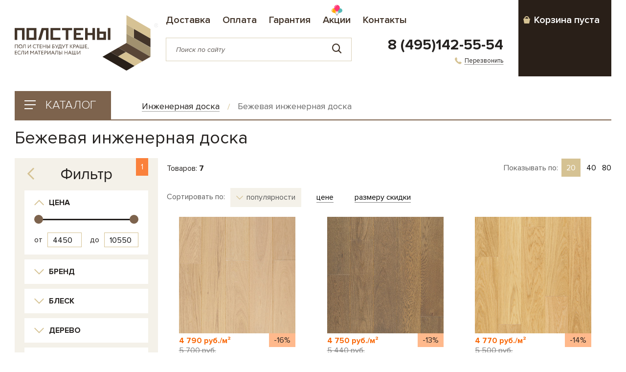

--- FILE ---
content_type: text/html; charset=UTF-8
request_url: https://polsteny.ru/%D0%B8%D0%BD%D0%B6%D0%B5%D0%BD%D0%B5%D1%80%D0%BD%D0%B0%D1%8F_%D0%B4%D0%BE%D1%81%D0%BA%D0%B0/?f%5B949%5D%5B%5D=%D0%91%D0%B5%D0%B6%D0%B5%D0%B2%D1%8B%D0%B9
body_size: 22812
content:
<!DOCTYPE html>
<html lang="ru">
    <head>
        <meta charset="UTF-8">
        <meta name="viewport" content="user-scalable=no, width=device-width, initial-scale=1, maximum-scale=1">
        <meta http-equiv="X-UA-Compatible" content="IE=edge">
        <title>Бежевая инженерная доска</title>
        <meta name="keywords" content="ламинат, паркетная доска, кварцвинил, инженерная доска, пробковое покрытие, лаки, клеи, грунтовки, масла, лайтбрус">
        <meta name="description" content="Ламинат, винил, массив, паркетная доска и пробка в квартиру, дом и на дачу от европейских и российских производителей.">
        <link rel="stylesheet" href="/css/main.css?5297474701ea7e15231e82ebd9171f7f">
        <link rel="icon" href="/favicon.ico" type="image/x-icon">
        <link rel="apple-touch-icon" sizes="180x180" href="/apple-touch-icon.png">
        <link rel="icon" type="image/png" sizes="32x32" href="/favicon-32x32.png">
        <link rel="icon" type="image/png" sizes="16x16" href="/favicon-16x16.png">
        <link rel="manifest" href="/site.webmanifest">
        <link rel="mask-icon" href="/safari-pinned-tab.svg" color="#a2926f">
        <meta name="apple-mobile-web-app-title" content="Полстены">
        <meta name="application-name" content="Полстены">
        <meta name="msapplication-TileColor" content="#ffffff">
        <meta name="theme-color" content="#291f18">
        <script src="https://ajax.googleapis.com/ajax/libs/jquery/3.1.1/jquery.min.js" integrity="sha384-3ceskX3iaEnIogmQchP8opvBy3Mi7Ce34nWjpBIwVTHfGYWQS9jwHDVRnpKKHJg7" crossorigin="anonymous"></script>
    </head>
    <body class="">
        <div class="wrapper">
            <header class="header default">
                <div class="container header__container">
                    <div class="header__catalog">
                        <a class="btn btn_catalog btn-win btn-win_with-overlay" href="#win-catalog"><span class="btn_catalog__icon"><span></span></span><span class="btn_catalog__main">Каталог</span></a>
                    </div>
                    <div class="header__logo">
                        <a href="/">
                            <img class="logo-variant1" src="/img/logo.svg" alt="">
                            <img class="logo-variant2" src="/img/logo-variant2.svg" alt="">
                        </a>
                    </div>
                    <div class="header__main">
                        <ul class="menu">
                            <li class="">
                                <a href="/delivery.htm">Доставка</a>
                            </li>
                            <li class="">
                                <a href="/pay.htm">Оплата</a>
                            </li>
                            <li class="hide-on-fixed ">
                                <a href="/guarantee.htm">Гарантия</a>
                            </li>
                            <li class="menu_balls hide-on-fixed ">
                                <a href="/promo.htm">Акции</a>
                            </li>
                            <li class="">
                                <a href="/contact.htm">Контакты</a>
                            </li>
                        </ul>
                        <div class="search">
                            <form action="/search.htm" method="get"><input type="hidden" name="searchid" value="2387797"/><input type="hidden" name="l10n" value="ru"/><input type="hidden" name="web" value="0"/>
                                <div class="search__field">
                                    <input type="text" autocomplete="off" name="text" placeholder="Поиск по сайту" value=""><span class="search__field__clear icon-cross"></span>
                                </div>
                                <button class="btn btn_search icon-loop" type="submit"></button>
                            </form>
                        </div>
                        <div class="header__contact">
                        <a class="phone" href="tel:+74951425554">8 (495)142-55-54</a>
                        <div class="header__contact__links">
                            <a class="link-dotted btn-popup" href="#callback"><span class="link-dotted__icon icon-phone"></span><span class="link-dotted__main">Перезвонить</span></a>
                                                    </div>
                    </div>
                    </div>
                    <div class="header__cart">
                        <a class="header__cart__inner btn-cart btn-win_with-overlay empty" id="btn-win_cart" href="#win-cart">
    <div class="header__cart__title"><span class="header__cart__title__text">Корзина<span> пуста</span></span><div class="header__cart__title__icon icon-cart"></div></div>
    <!--div class="header__cart__info">При заказе от 20м<sup>2</sup> бесплатная доставка по Москве<span class="icon-text icon-thumb-up"></span></div-->
    <div class="header__cart__info"><br><br><br></div>
    <div class="header__cart__items"><span class="header__cart__num">0</span><span class="header__cart__items__text"></span></div>
    <div class="header__cart__amount"><div class="header__cart__title__icon icon-cart"></div><span class="header__cart__amount_pre">= </span><span id="header__cart__amount_v"> <span class="rouble"> е</span></span></div>
</a>
<div class="win win-cart" id="win-cart"><div></div></div>
                    </div>
                </div>
                <div class="container">
                    <div class="win win-catalog" id="win-catalog">
                        <div class="mobshow abovemenu align-center">
                            <a href="tel:+74951425554" class="phone"><span class="icon-phone link-dotted__icon"></span><span class="link-dotted">8 (495)142-55-54</span></a>
                            | <a class="link-dotted btn-popup" href="#callback"><span class="link-dotted__main">Перезвонить</span></a>
                        </div>
                        <ul class="menu">
                            <li><a href="/delivery.htm">Доставка</a></li>
                            <li><a href="/pay.htm">Оплата</a></li>
                            <li><a href="/guarantee.htm">Гарантия</a></li>
                            <li><a href="/promo.htm">Акции</a></li>
                            <li><a href="/contact.htm">Контакты</a></li>
                        </ul>
                        <div class="menu-catalog__wrapper">
                            
                        <div class="menu-catalog__ul-wrapper"><ul class="menu-catalog unblocked">
                            <li class="active" id="menu932"><a href="/%D0%B8%D0%BD%D0%B6%D0%B5%D0%BD%D0%B5%D1%80%D0%BD%D0%B0%D1%8F_%D0%B4%D0%BE%D1%81%D0%BA%D0%B0/">Инженерная доска</a><div class="menu-catalog__content">
    <a href="/%D0%B8%D0%BD%D0%B6%D0%B5%D0%BD%D0%B5%D1%80%D0%BD%D0%B0%D1%8F_%D0%B4%D0%BE%D1%81%D0%BA%D0%B0/">смотреть все товары в категории ›</a>
    <div class="menu-catalog__main">
	<div class="menu-catalog__col">
        <div class="menu-catalog__section">
            <div class="menu-catalog__title">Бренд</div>
            <ul class="menu-catalog__menu2"><ol><li><a href="/%D0%B8%D0%BD%D0%B6%D0%B5%D0%BD%D0%B5%D1%80%D0%BD%D0%B0%D1%8F_%D0%B4%D0%BE%D1%81%D0%BA%D0%B0/?f[brand][]=alixfloor">AlixFloor</a></li><li><a href="/%D0%B8%D0%BD%D0%B6%D0%B5%D0%BD%D0%B5%D1%80%D0%BD%D0%B0%D1%8F_%D0%B4%D0%BE%D1%81%D0%BA%D0%B0/?f[brand][]=finituraparkett">Finitura parkett</a></li><li><a href="/%D0%B8%D0%BD%D0%B6%D0%B5%D0%BD%D0%B5%D1%80%D0%BD%D0%B0%D1%8F_%D0%B4%D0%BE%D1%81%D0%BA%D0%B0/?f[brand][]=goodwin">GOODWIN</a></li><li><a href="/%D0%B8%D0%BD%D0%B6%D0%B5%D0%BD%D0%B5%D1%80%D0%BD%D0%B0%D1%8F_%D0%B4%D0%BE%D1%81%D0%BA%D0%B0/?f[brand][]=granparte">GRAN PARTE</a></li></ol><ol><li><a href="/%D0%B8%D0%BD%D0%B6%D0%B5%D0%BD%D0%B5%D1%80%D0%BD%D0%B0%D1%8F_%D0%B4%D0%BE%D1%81%D0%BA%D0%B0/?f[brand][]=kochanelli">Kochanelli</a></li><li><a href="/%D0%B8%D0%BD%D0%B6%D0%B5%D0%BD%D0%B5%D1%80%D0%BD%D0%B0%D1%8F_%D0%B4%D0%BE%D1%81%D0%BA%D0%B0/?f[brand][]=livingtree">Living Tree</a></li><li><a href="/%D0%B8%D0%BD%D0%B6%D0%B5%D0%BD%D0%B5%D1%80%D0%BD%D0%B0%D1%8F_%D0%B4%D0%BE%D1%81%D0%BA%D0%B0/?f[brand][]=marco_ferutti">Marco Ferutti</a></li><li><a href="/%D0%B8%D0%BD%D0%B6%D0%B5%D0%BD%D0%B5%D1%80%D0%BD%D0%B0%D1%8F_%D0%B4%D0%BE%D1%81%D0%BA%D0%B0/?f[brand][]=marcoferutti%D0%B4%D1%83%D0%B1">Marco Ferutti Дуб</a></li></ol></ul>
        </div><div class="menu-catalog__section">
            <div class="menu-catalog__title">Блеск</div>
            <ul class="menu-catalog__menu2"><ol><li><a href="/%D0%B8%D0%BD%D0%B6%D0%B5%D0%BD%D0%B5%D1%80%D0%BD%D0%B0%D1%8F_%D0%B4%D0%BE%D1%81%D0%BA%D0%B0/?f[951][]=Матовый">Матовый</a></li><li><a href="/%D0%B8%D0%BD%D0%B6%D0%B5%D0%BD%D0%B5%D1%80%D0%BD%D0%B0%D1%8F_%D0%B4%D0%BE%D1%81%D0%BA%D0%B0/?f[951][]=Полуматовый">Полуматовый</a></li></ol></ul>
        </div><div class="menu-catalog__section">
            <div class="menu-catalog__title">Дерево</div>
            <ul class="menu-catalog__menu2"><ol><li><a href="/%D0%B8%D0%BD%D0%B6%D0%B5%D0%BD%D0%B5%D1%80%D0%BD%D0%B0%D1%8F_%D0%B4%D0%BE%D1%81%D0%BA%D0%B0/?f[948][]=Вишня">Вишня</a></li><li><a href="/%D0%B8%D0%BD%D0%B6%D0%B5%D0%BD%D0%B5%D1%80%D0%BD%D0%B0%D1%8F_%D0%B4%D0%BE%D1%81%D0%BA%D0%B0/?f[948][]=Дуб">Дуб</a></li><li><a href="/%D0%B8%D0%BD%D0%B6%D0%B5%D0%BD%D0%B5%D1%80%D0%BD%D0%B0%D1%8F_%D0%B4%D0%BE%D1%81%D0%BA%D0%B0/?f[948][]=Орех">Орех</a></li></ol></ul>
        </div><div class="menu-catalog__section">
            <div class="menu-catalog__title">Дизайн</div>
            <ul class="menu-catalog__menu2"><ol><li><a href="/%D0%B8%D0%BD%D0%B6%D0%B5%D0%BD%D0%B5%D1%80%D0%BD%D0%B0%D1%8F_%D0%B4%D0%BE%D1%81%D0%BA%D0%B0/?f[946][]=Елочка">Елочка</a></li><li><a href="/%D0%B8%D0%BD%D0%B6%D0%B5%D0%BD%D0%B5%D1%80%D0%BD%D0%B0%D1%8F_%D0%B4%D0%BE%D1%81%D0%BA%D0%B0/?f[946][]=Однополосный">Однополосный</a></li></ol></ul>
        </div></div><div class="menu-catalog__col"><div class="menu-catalog__section">
            <div class="menu-catalog__title">Страна производитель</div>
            <ul class="menu-catalog__menu2"><ol><li><a href="/%D0%B8%D0%BD%D0%B6%D0%B5%D0%BD%D0%B5%D1%80%D0%BD%D0%B0%D1%8F_%D0%B4%D0%BE%D1%81%D0%BA%D0%B0/?f[944][]=Германия">Германия</a></li><li><a href="/%D0%B8%D0%BD%D0%B6%D0%B5%D0%BD%D0%B5%D1%80%D0%BD%D0%B0%D1%8F_%D0%B4%D0%BE%D1%81%D0%BA%D0%B0/?f[944][]=Импорт">Импорт</a></li><li><a href="/%D0%B8%D0%BD%D0%B6%D0%B5%D0%BD%D0%B5%D1%80%D0%BD%D0%B0%D1%8F_%D0%B4%D0%BE%D1%81%D0%BA%D0%B0/?f[944][]=Италия">Италия</a></li><li><a href="/%D0%B8%D0%BD%D0%B6%D0%B5%D0%BD%D0%B5%D1%80%D0%BD%D0%B0%D1%8F_%D0%B4%D0%BE%D1%81%D0%BA%D0%B0/?f[944][]=Россия">Россия</a></li><li><a href="/%D0%B8%D0%BD%D0%B6%D0%B5%D0%BD%D0%B5%D1%80%D0%BD%D0%B0%D1%8F_%D0%B4%D0%BE%D1%81%D0%BA%D0%B0/?f[944][]=Словения">Словения</a></li><li><a href="/%D0%B8%D0%BD%D0%B6%D0%B5%D0%BD%D0%B5%D1%80%D0%BD%D0%B0%D1%8F_%D0%B4%D0%BE%D1%81%D0%BA%D0%B0/?f[944][]=США">США</a></li></ol></ul>
        </div><div class="menu-catalog__section">
            <div class="menu-catalog__title">Толщина</div>
            <ul class="menu-catalog__menu2"><ol><li><a href="/%D0%B8%D0%BD%D0%B6%D0%B5%D0%BD%D0%B5%D1%80%D0%BD%D0%B0%D1%8F_%D0%B4%D0%BE%D1%81%D0%BA%D0%B0/?f[957][]=12">12 мм</a></li><li><a href="/%D0%B8%D0%BD%D0%B6%D0%B5%D0%BD%D0%B5%D1%80%D0%BD%D0%B0%D1%8F_%D0%B4%D0%BE%D1%81%D0%BA%D0%B0/?f[957][]=13.5">13.5 мм</a></li><li><a href="/%D0%B8%D0%BD%D0%B6%D0%B5%D0%BD%D0%B5%D1%80%D0%BD%D0%B0%D1%8F_%D0%B4%D0%BE%D1%81%D0%BA%D0%B0/?f[957][]=14">14 мм</a></li><li><a href="/%D0%B8%D0%BD%D0%B6%D0%B5%D0%BD%D0%B5%D1%80%D0%BD%D0%B0%D1%8F_%D0%B4%D0%BE%D1%81%D0%BA%D0%B0/?f[957][]=15">15 мм</a></li><li><a href="/%D0%B8%D0%BD%D0%B6%D0%B5%D0%BD%D0%B5%D1%80%D0%BD%D0%B0%D1%8F_%D0%B4%D0%BE%D1%81%D0%BA%D0%B0/?f[957][]=16">16 мм</a></li></ol></ul>
        </div></div><div class="menu-catalog__col"><div class="menu-catalog__section">
            <div class="menu-catalog__title">Цвет</div>
            <ul class="menu-catalog__menu2"><ol><li><a href="/%D0%B8%D0%BD%D0%B6%D0%B5%D0%BD%D0%B5%D1%80%D0%BD%D0%B0%D1%8F_%D0%B4%D0%BE%D1%81%D0%BA%D0%B0/?f[949][]=Бежевый">Бежевый</a></li><li><a href="/%D0%B8%D0%BD%D0%B6%D0%B5%D0%BD%D0%B5%D1%80%D0%BD%D0%B0%D1%8F_%D0%B4%D0%BE%D1%81%D0%BA%D0%B0/?f[949][]=Золотисто-коричневый">Золотисто-коричневый</a></li><li><a href="/%D0%B8%D0%BD%D0%B6%D0%B5%D0%BD%D0%B5%D1%80%D0%BD%D0%B0%D1%8F_%D0%B4%D0%BE%D1%81%D0%BA%D0%B0/?f[949][]=Коричневый">Коричневый</a></li></ol></ul>
        </div><div class="menu-catalog__section">
            <div class="menu-catalog__title">Ширина</div>
            <ul class="menu-catalog__menu2"><ol><li><a href="/%D0%B8%D0%BD%D0%B6%D0%B5%D0%BD%D0%B5%D1%80%D0%BD%D0%B0%D1%8F_%D0%B4%D0%BE%D1%81%D0%BA%D0%B0/?f[956][]=100">100 мм</a></li><li><a href="/%D0%B8%D0%BD%D0%B6%D0%B5%D0%BD%D0%B5%D1%80%D0%BD%D0%B0%D1%8F_%D0%B4%D0%BE%D1%81%D0%BA%D0%B0/?f[956][]=110">110 мм</a></li><li><a href="/%D0%B8%D0%BD%D0%B6%D0%B5%D0%BD%D0%B5%D1%80%D0%BD%D0%B0%D1%8F_%D0%B4%D0%BE%D1%81%D0%BA%D0%B0/?f[956][]=120">120 мм</a></li><li><a href="/%D0%B8%D0%BD%D0%B6%D0%B5%D0%BD%D0%B5%D1%80%D0%BD%D0%B0%D1%8F_%D0%B4%D0%BE%D1%81%D0%BA%D0%B0/?f[956][]=122">122 мм</a></li><li><a href="/%D0%B8%D0%BD%D0%B6%D0%B5%D0%BD%D0%B5%D1%80%D0%BD%D0%B0%D1%8F_%D0%B4%D0%BE%D1%81%D0%BA%D0%B0/?f[956][]=125">125 мм</a></li><li><a href="/%D0%B8%D0%BD%D0%B6%D0%B5%D0%BD%D0%B5%D1%80%D0%BD%D0%B0%D1%8F_%D0%B4%D0%BE%D1%81%D0%BA%D0%B0/?f[956][]=127">127 мм</a></li><li><a href="/%D0%B8%D0%BD%D0%B6%D0%B5%D0%BD%D0%B5%D1%80%D0%BD%D0%B0%D1%8F_%D0%B4%D0%BE%D1%81%D0%BA%D0%B0/?f[956][]=128">128 мм</a></li><li><a href="/%D0%B8%D0%BD%D0%B6%D0%B5%D0%BD%D0%B5%D1%80%D0%BD%D0%B0%D1%8F_%D0%B4%D0%BE%D1%81%D0%BA%D0%B0/?f[956][]=140">140 мм</a></li><li><a href="/%D0%B8%D0%BD%D0%B6%D0%B5%D0%BD%D0%B5%D1%80%D0%BD%D0%B0%D1%8F_%D0%B4%D0%BE%D1%81%D0%BA%D0%B0/?f[956][]=140-150">140-150 мм</a></li></ol><ol><li><a href="/%D0%B8%D0%BD%D0%B6%D0%B5%D0%BD%D0%B5%D1%80%D0%BD%D0%B0%D1%8F_%D0%B4%D0%BE%D1%81%D0%BA%D0%B0/?f[956][]=145">145 мм</a></li><li><a href="/%D0%B8%D0%BD%D0%B6%D0%B5%D0%BD%D0%B5%D1%80%D0%BD%D0%B0%D1%8F_%D0%B4%D0%BE%D1%81%D0%BA%D0%B0/?f[956][]=150">150 мм</a></li><li><a href="/%D0%B8%D0%BD%D0%B6%D0%B5%D0%BD%D0%B5%D1%80%D0%BD%D0%B0%D1%8F_%D0%B4%D0%BE%D1%81%D0%BA%D0%B0/?f[956][]=155">155 мм</a></li><li><a href="/%D0%B8%D0%BD%D0%B6%D0%B5%D0%BD%D0%B5%D1%80%D0%BD%D0%B0%D1%8F_%D0%B4%D0%BE%D1%81%D0%BA%D0%B0/?f[956][]=160">160 мм</a></li><li><a href="/%D0%B8%D0%BD%D0%B6%D0%B5%D0%BD%D0%B5%D1%80%D0%BD%D0%B0%D1%8F_%D0%B4%D0%BE%D1%81%D0%BA%D0%B0/?f[956][]=165">165 мм</a></li><li><a href="/%D0%B8%D0%BD%D0%B6%D0%B5%D0%BD%D0%B5%D1%80%D0%BD%D0%B0%D1%8F_%D0%B4%D0%BE%D1%81%D0%BA%D0%B0/?f[956][]=180">180 мм</a></li><li><a href="/%D0%B8%D0%BD%D0%B6%D0%B5%D0%BD%D0%B5%D1%80%D0%BD%D0%B0%D1%8F_%D0%B4%D0%BE%D1%81%D0%BA%D0%B0/?f[956][]=200">200 мм</a></li><li><a href="/%D0%B8%D0%BD%D0%B6%D0%B5%D0%BD%D0%B5%D1%80%D0%BD%D0%B0%D1%8F_%D0%B4%D0%BE%D1%81%D0%BA%D0%B0/?f[956][]=240">240 мм</a></li></ol></ul>
        </div></div></div>
	</div></li><li class="" id="menu14027"><a href="/%D0%B8%D0%BD%D0%B6%D0%B5%D0%BD%D0%B5%D1%80%D0%BD%D0%B0%D1%8F%D0%B4%D0%BE%D1%81%D0%BA%D0%B0%D0%B2%D0%B5%D0%BD%D0%B3%D0%B5%D1%80%D1%81%D0%BA%D0%B0%D1%8F%D0%B8%D1%84%D1%80%D0%B0%D0%BD%D1%86%D1%83%D0%B7%D1%81%D0%BA%D0%B0%D1%8F%D1%91%D0%BB%D0%BA%D0%B0/">Инженерная доска Венгерская и Французская Ёлка</a><div class="menu-catalog__content">
    <a href="/%D0%B8%D0%BD%D0%B6%D0%B5%D0%BD%D0%B5%D1%80%D0%BD%D0%B0%D1%8F%D0%B4%D0%BE%D1%81%D0%BA%D0%B0%D0%B2%D0%B5%D0%BD%D0%B3%D0%B5%D1%80%D1%81%D0%BA%D0%B0%D1%8F%D0%B8%D1%84%D1%80%D0%B0%D0%BD%D1%86%D1%83%D0%B7%D1%81%D0%BA%D0%B0%D1%8F%D1%91%D0%BB%D0%BA%D0%B0/">смотреть все товары в категории ›</a>
    <div class="menu-catalog__main">
	<div class="menu-catalog__col">
        <div class="menu-catalog__section">
            <div class="menu-catalog__title">Бренд</div>
            <ul class="menu-catalog__menu2"><ol><li><a href="/%D0%B8%D0%BD%D0%B6%D0%B5%D0%BD%D0%B5%D1%80%D0%BD%D0%B0%D1%8F%D0%B4%D0%BE%D1%81%D0%BA%D0%B0%D0%B2%D0%B5%D0%BD%D0%B3%D0%B5%D1%80%D1%81%D0%BA%D0%B0%D1%8F%D0%B8%D1%84%D1%80%D0%B0%D0%BD%D1%86%D1%83%D0%B7%D1%81%D0%BA%D0%B0%D1%8F%D1%91%D0%BB%D0%BA%D0%B0/?f[brand][]=livingtree">Living Tree</a></li></ol></ul>
        </div></div></div>
	</div></li><li class="" id="menu4"><a href="/%D0%BA%D0%B2%D0%B0%D1%80%D1%86%D0%B2%D0%B8%D0%BD%D0%B8%D0%BB/">Кварцвинил</a><div class="menu-catalog__content">
    <a href="/%D0%BA%D0%B2%D0%B0%D1%80%D1%86%D0%B2%D0%B8%D0%BD%D0%B8%D0%BB/">смотреть все товары в категории ›</a>
    <div class="menu-catalog__main">
	<div class="menu-catalog__col">
        <div class="menu-catalog__section">
            <div class="menu-catalog__title">Бренд</div>
            <ul class="menu-catalog__menu2"><ol><li><a href="/%D0%BA%D0%B2%D0%B0%D1%80%D1%86%D0%B2%D0%B8%D0%BD%D0%B8%D0%BB/?f[brand][]=adelar">ADELAR</a></li><li><a href="/%D0%BA%D0%B2%D0%B0%D1%80%D1%86%D0%B2%D0%B8%D0%BD%D0%B8%D0%BB/?f[brand][]=alixfloor">AlixFloor</a></li><li><a href="/%D0%BA%D0%B2%D0%B0%D1%80%D1%86%D0%B2%D0%B8%D0%BD%D0%B8%D0%BB/?f[brand][]=altastep">Alta Step</a></li><li><a href="/%D0%BA%D0%B2%D0%B0%D1%80%D1%86%D0%B2%D0%B8%D0%BD%D0%B8%D0%BB/?f[brand][]=calitex">Calitex</a></li><li><a href="/%D0%BA%D0%B2%D0%B0%D1%80%D1%86%D0%B2%D0%B8%D0%BD%D0%B8%D0%BB/?f[brand][]=corkartmetropolitan">Corkart Metropolitan</a></li><li><a href="/%D0%BA%D0%B2%D0%B0%D1%80%D1%86%D0%B2%D0%B8%D0%BD%D0%B8%D0%BB/?f[brand][]=cronafloor">CronaFloor</a></li><li><a href="/%D0%BA%D0%B2%D0%B0%D1%80%D1%86%D0%B2%D0%B8%D0%BD%D0%B8%D0%BB/?f[brand][]=fargo">Fargo</a></li><li><a href="/%D0%BA%D0%B2%D0%B0%D1%80%D1%86%D0%B2%D0%B8%D0%BD%D0%B8%D0%BB/?f[brand][]=finefloor">FineFloor</a></li><li><a href="/%D0%BA%D0%B2%D0%B0%D1%80%D1%86%D0%B2%D0%B8%D0%BD%D0%B8%D0%BB/?f[brand][]=floorwood">Floorwood</a></li><li><a href="/%D0%BA%D0%B2%D0%B0%D1%80%D1%86%D0%B2%D0%B8%D0%BD%D0%B8%D0%BB/?f[brand][]=homeexpert">home expert</a></li><li><a href="/%D0%BA%D0%B2%D0%B0%D1%80%D1%86%D0%B2%D0%B8%D0%BD%D0%B8%D0%BB/?f[brand][]=homeexpertnatural">Home Expert Natural</a></li><li><a href="/%D0%BA%D0%B2%D0%B0%D1%80%D1%86%D0%B2%D0%B8%D0%BD%D0%B8%D0%BB/?f[brand][]=ivcgroup">IVC Group</a></li></ol><ol><li><a href="/%D0%BA%D0%B2%D0%B0%D1%80%D1%86%D0%B2%D0%B8%D0%BD%D0%B8%D0%BB/?f[brand][]=linderwoodquartz">Linderwood Quartz</a></li><li><a href="/%D0%BA%D0%B2%D0%B0%D1%80%D1%86%D0%B2%D0%B8%D0%BD%D0%B8%D0%BB/?f[brand][]=moduleo">Moduleo</a></li><li><a href="/%D0%BA%D0%B2%D0%B0%D1%80%D1%86%D0%B2%D0%B8%D0%BD%D0%B8%D0%BB/?f[brand][]=montblanc">Montblanc</a></li><li><a href="/%D0%BA%D0%B2%D0%B0%D1%80%D1%86%D0%B2%D0%B8%D0%BD%D0%B8%D0%BB/?f[brand][]=noxecoclick">NOX EcoClick</a></li><li><a href="/%D0%BA%D0%B2%D0%B0%D1%80%D1%86%D0%B2%D0%B8%D0%BD%D0%B8%D0%BB/?f[brand][]=offwood">OffWood</a></li><li><a href="/%D0%BA%D0%B2%D0%B0%D1%80%D1%86%D0%B2%D0%B8%D0%BD%D0%B8%D0%BB/?f[brand][]=rigid">Rigid</a></li><li><a href="/%D0%BA%D0%B2%D0%B0%D1%80%D1%86%D0%B2%D0%B8%D0%BD%D0%B8%D0%BB/?f[brand][]=stronghold">Stronghold</a></li><li><a href="/%D0%BA%D0%B2%D0%B0%D1%80%D1%86%D0%B2%D0%B8%D0%BD%D0%B8%D0%BB/?f[brand][]=tarkett">Tarkett</a></li><li><a href="/%D0%BA%D0%B2%D0%B0%D1%80%D1%86%D0%B2%D0%B8%D0%BD%D0%B8%D0%BB/?f[brand][]=thefloor">The Floor</a></li><li><a href="/%D0%BA%D0%B2%D0%B0%D1%80%D1%86%D0%B2%D0%B8%D0%BD%D0%B8%D0%BB/?f[brand][]=thys">THYS</a></li><li><a href="/%D0%BA%D0%B2%D0%B0%D1%80%D1%86%D0%B2%D0%B8%D0%BD%D0%B8%D0%BB/?f[brand][]=woodrock">WoodRock</a></li></ol></ul>
        </div></div><div class="menu-catalog__col"><div class="menu-catalog__section">
            <div class="menu-catalog__title">Вид соединения</div>
            <ul class="menu-catalog__menu2"><ol><li><a href="/%D0%BA%D0%B2%D0%B0%D1%80%D1%86%D0%B2%D0%B8%D0%BD%D0%B8%D0%BB/?f[382][]=Замковое">Замковое</a></li><li><a href="/%D0%BA%D0%B2%D0%B0%D1%80%D1%86%D0%B2%D0%B8%D0%BD%D0%B8%D0%BB/?f[382][]=Замок">Замок</a></li><li><a href="/%D0%BA%D0%B2%D0%B0%D1%80%D1%86%D0%B2%D0%B8%D0%BD%D0%B8%D0%BB/?f[382][]=Клеевое">Клеевое</a></li></ol></ul>
        </div><div class="menu-catalog__section">
            <div class="menu-catalog__title">Толщина</div>
            <ul class="menu-catalog__menu2"><ol><li><a href="/%D0%BA%D0%B2%D0%B0%D1%80%D1%86%D0%B2%D0%B8%D0%BD%D0%B8%D0%BB/?f[395][]=2.5">2.5 мм</a></li><li><a href="/%D0%BA%D0%B2%D0%B0%D1%80%D1%86%D0%B2%D0%B8%D0%BD%D0%B8%D0%BB/?f[395][]=3.5">3.5 мм</a></li><li><a href="/%D0%BA%D0%B2%D0%B0%D1%80%D1%86%D0%B2%D0%B8%D0%BD%D0%B8%D0%BB/?f[395][]=3.8">3.8 мм</a></li><li><a href="/%D0%BA%D0%B2%D0%B0%D1%80%D1%86%D0%B2%D0%B8%D0%BD%D0%B8%D0%BB/?f[395][]=4">4 мм</a></li><li><a href="/%D0%BA%D0%B2%D0%B0%D1%80%D1%86%D0%B2%D0%B8%D0%BD%D0%B8%D0%BB/?f[395][]=4.1">4.1 мм</a></li><li><a href="/%D0%BA%D0%B2%D0%B0%D1%80%D1%86%D0%B2%D0%B8%D0%BD%D0%B8%D0%BB/?f[395][]=4.2">4.2 мм</a></li></ol><ol><li><a href="/%D0%BA%D0%B2%D0%B0%D1%80%D1%86%D0%B2%D0%B8%D0%BD%D0%B8%D0%BB/?f[395][]=4.5">4.5 мм</a></li><li><a href="/%D0%BA%D0%B2%D0%B0%D1%80%D1%86%D0%B2%D0%B8%D0%BD%D0%B8%D0%BB/?f[395][]=5">5 мм</a></li><li><a href="/%D0%BA%D0%B2%D0%B0%D1%80%D1%86%D0%B2%D0%B8%D0%BD%D0%B8%D0%BB/?f[395][]=5.5">5.5 мм</a></li><li><a href="/%D0%BA%D0%B2%D0%B0%D1%80%D1%86%D0%B2%D0%B8%D0%BD%D0%B8%D0%BB/?f[395][]=6">6 мм</a></li><li><a href="/%D0%BA%D0%B2%D0%B0%D1%80%D1%86%D0%B2%D0%B8%D0%BD%D0%B8%D0%BB/?f[395][]=6.5">6.5 мм</a></li><li><a href="/%D0%BA%D0%B2%D0%B0%D1%80%D1%86%D0%B2%D0%B8%D0%BD%D0%B8%D0%BB/?f[395][]=7.5">7.5 мм</a></li></ol></ul>
        </div></div><div class="menu-catalog__col"><div class="menu-catalog__section">
            <div class="menu-catalog__title">Класс нагрузки</div>
            <ul class="menu-catalog__menu2"><ol><li><a href="/%D0%BA%D0%B2%D0%B0%D1%80%D1%86%D0%B2%D0%B8%D0%BD%D0%B8%D0%BB/?f[385][]=23/33">23/33</a></li><li><a href="/%D0%BA%D0%B2%D0%B0%D1%80%D1%86%D0%B2%D0%B8%D0%BD%D0%B8%D0%BB/?f[385][]=32">32</a></li><li><a href="/%D0%BA%D0%B2%D0%B0%D1%80%D1%86%D0%B2%D0%B8%D0%BD%D0%B8%D0%BB/?f[385][]=33">33</a></li><li><a href="/%D0%BA%D0%B2%D0%B0%D1%80%D1%86%D0%B2%D0%B8%D0%BD%D0%B8%D0%BB/?f[385][]=34">34</a></li></ol><ol><li><a href="/%D0%BA%D0%B2%D0%B0%D1%80%D1%86%D0%B2%D0%B8%D0%BD%D0%B8%D0%BB/?f[385][]=34-43">34-43</a></li><li><a href="/%D0%BA%D0%B2%D0%B0%D1%80%D1%86%D0%B2%D0%B8%D0%BD%D0%B8%D0%BB/?f[385][]=42">42</a></li><li><a href="/%D0%BA%D0%B2%D0%B0%D1%80%D1%86%D0%B2%D0%B8%D0%BD%D0%B8%D0%BB/?f[385][]=43">43</a></li></ol></ul>
        </div><div class="menu-catalog__section">
            <div class="menu-catalog__title">Цвет</div>
            <ul class="menu-catalog__menu2"><ol><li><a href="/%D0%BA%D0%B2%D0%B0%D1%80%D1%86%D0%B2%D0%B8%D0%BD%D0%B8%D0%BB/?f[383][]=Розово-бежевый">Розово-бежевый</a></li><li><a href="/%D0%BA%D0%B2%D0%B0%D1%80%D1%86%D0%B2%D0%B8%D0%BD%D0%B8%D0%BB/?f[383][]=Серый">Серый</a></li></ol></ul>
        </div></div><div class="menu-catalog__col"><div class="menu-catalog__section">
            <div class="menu-catalog__title">Декор</div>
            <ul class="menu-catalog__menu2"><ol><li><a href="/%D0%BA%D0%B2%D0%B0%D1%80%D1%86%D0%B2%D0%B8%D0%BD%D0%B8%D0%BB/?f[389][]=Венгерская ёлка">Венгерская ёлка</a></li><li><a href="/%D0%BA%D0%B2%D0%B0%D1%80%D1%86%D0%B2%D0%B8%D0%BD%D0%B8%D0%BB/?f[389][]=Гикори">Гикори</a></li><li><a href="/%D0%BA%D0%B2%D0%B0%D1%80%D1%86%D0%B2%D0%B8%D0%BD%D0%B8%D0%BB/?f[389][]=Дуб">Дуб</a></li><li><a href="/%D0%BA%D0%B2%D0%B0%D1%80%D1%86%D0%B2%D0%B8%D0%BD%D0%B8%D0%BB/?f[389][]=Камень">Камень</a></li></ol><ol><li><a href="/%D0%BA%D0%B2%D0%B0%D1%80%D1%86%D0%B2%D0%B8%D0%BD%D0%B8%D0%BB/?f[389][]=Орех">Орех</a></li><li><a href="/%D0%BA%D0%B2%D0%B0%D1%80%D1%86%D0%B2%D0%B8%D0%BD%D0%B8%D0%BB/?f[389][]=Плитка">Плитка</a></li><li><a href="/%D0%BA%D0%B2%D0%B0%D1%80%D1%86%D0%B2%D0%B8%D0%BD%D0%B8%D0%BB/?f[389][]=Плитка и камень">Плитка и камень</a></li></ol></ul>
        </div><div class="menu-catalog__section">
            <div class="menu-catalog__title">Влагостойкие</div>
            <ul class="menu-catalog__menu2"><ol><li><a href="/%D0%BA%D0%B2%D0%B0%D1%80%D1%86%D0%B2%D0%B8%D0%BD%D0%B8%D0%BB/?f[387]=Да">Да</a></li></ol></ul>
        </div></div><div class="menu-catalog__col"><div class="menu-catalog__section">
            <div class="menu-catalog__title">Страна производитель</div>
            <ul class="menu-catalog__menu2"><ol><li><a href="/%D0%BA%D0%B2%D0%B0%D1%80%D1%86%D0%B2%D0%B8%D0%BD%D0%B8%D0%BB/?f[384][]=Бельгия">Бельгия</a></li><li><a href="/%D0%BA%D0%B2%D0%B0%D1%80%D1%86%D0%B2%D0%B8%D0%BD%D0%B8%D0%BB/?f[384][]=Германия">Германия</a></li><li><a href="/%D0%BA%D0%B2%D0%B0%D1%80%D1%86%D0%B2%D0%B8%D0%BD%D0%B8%D0%BB/?f[384][]=Китай">Китай</a></li><li><a href="/%D0%BA%D0%B2%D0%B0%D1%80%D1%86%D0%B2%D0%B8%D0%BD%D0%B8%D0%BB/?f[384][]=Португалия">Португалия</a></li></ol><ol><li><a href="/%D0%BA%D0%B2%D0%B0%D1%80%D1%86%D0%B2%D0%B8%D0%BD%D0%B8%D0%BB/?f[384][]=Россия">Россия</a></li><li><a href="/%D0%BA%D0%B2%D0%B0%D1%80%D1%86%D0%B2%D0%B8%D0%BD%D0%B8%D0%BB/?f[384][]=США-Китай">США-Китай</a></li><li><a href="/%D0%BA%D0%B2%D0%B0%D1%80%D1%86%D0%B2%D0%B8%D0%BD%D0%B8%D0%BB/?f[384][]=Турция">Турция</a></li><li><a href="/%D0%BA%D0%B2%D0%B0%D1%80%D1%86%D0%B2%D0%B8%D0%BD%D0%B8%D0%BB/?f[384][]=Южная Корея">Южная Корея</a></li></ol></ul>
        </div></div></div>
	</div></li><li class="" id="menu13949"><a href="/%D0%BB%D0%B0%D0%B9%D1%82%D0%B1%D1%80%D1%83%D1%81_%D0%B4%D0%B5%D0%BA%D0%BE%D1%80%D0%B0%D1%82%D0%B8%D0%B2%D0%BD%D0%B0%D1%8F_%D1%80%D0%B5%D0%B9%D0%BA%D0%B0/">Лайтбрус (декоративная рейка)</a><div class="menu-catalog__content">
    <a href="/%D0%BB%D0%B0%D0%B9%D1%82%D0%B1%D1%80%D1%83%D1%81_%D0%B4%D0%B5%D0%BA%D0%BE%D1%80%D0%B0%D1%82%D0%B8%D0%B2%D0%BD%D0%B0%D1%8F_%D1%80%D0%B5%D0%B9%D0%BA%D0%B0/">смотреть все товары в категории ›</a>
    <div class="menu-catalog__main">
	<div class="menu-catalog__col">
        <div class="menu-catalog__section">
            <div class="menu-catalog__title">Бренд</div>
            <ul class="menu-catalog__menu2"><ol><li><a href="/%D0%BB%D0%B0%D0%B9%D1%82%D0%B1%D1%80%D1%83%D1%81_%D0%B4%D0%B5%D0%BA%D0%BE%D1%80%D0%B0%D1%82%D0%B8%D0%B2%D0%BD%D0%B0%D1%8F_%D1%80%D0%B5%D0%B9%D0%BA%D0%B0/?f[brand][]=finituradekor">Finitura Dekor</a></li></ol></ul>
        </div><div class="menu-catalog__section">
            <div class="menu-catalog__title">Длина</div>
            <ul class="menu-catalog__menu2"><ol><li><a href="/%D0%BB%D0%B0%D0%B9%D1%82%D0%B1%D1%80%D1%83%D1%81_%D0%B4%D0%B5%D0%BA%D0%BE%D1%80%D0%B0%D1%82%D0%B8%D0%B2%D0%BD%D0%B0%D1%8F_%D1%80%D0%B5%D0%B9%D0%BA%D0%B0/?f[13952][]=2800">2800 мм</a></li></ol></ul>
        </div><div class="menu-catalog__section">
            <div class="menu-catalog__title">Основа изделия</div>
            <ul class="menu-catalog__menu2"><ol><li><a href="/%D0%BB%D0%B0%D0%B9%D1%82%D0%B1%D1%80%D1%83%D1%81_%D0%B4%D0%B5%D0%BA%D0%BE%D1%80%D0%B0%D1%82%D0%B8%D0%B2%D0%BD%D0%B0%D1%8F_%D1%80%D0%B5%D0%B9%D0%BA%D0%B0/?f[13955][]=МДФ">МДФ</a></li></ol></ul>
        </div><div class="menu-catalog__section">
            <div class="menu-catalog__title">Толщина</div>
            <ul class="menu-catalog__menu2"><ol><li><a href="/%D0%BB%D0%B0%D0%B9%D1%82%D0%B1%D1%80%D1%83%D1%81_%D0%B4%D0%B5%D0%BA%D0%BE%D1%80%D0%B0%D1%82%D0%B8%D0%B2%D0%BD%D0%B0%D1%8F_%D1%80%D0%B5%D0%B9%D0%BA%D0%B0/?f[13954][]=22">22 мм</a></li></ol></ul>
        </div><div class="menu-catalog__section">
            <div class="menu-catalog__title">Ширина</div>
            <ul class="menu-catalog__menu2"><ol><li><a href="/%D0%BB%D0%B0%D0%B9%D1%82%D0%B1%D1%80%D1%83%D1%81_%D0%B4%D0%B5%D0%BA%D0%BE%D1%80%D0%B0%D1%82%D0%B8%D0%B2%D0%BD%D0%B0%D1%8F_%D1%80%D0%B5%D0%B9%D0%BA%D0%B0/?f[13953][]=40">40 мм</a></li></ol></ul>
        </div></div></div>
	</div></li><li class="" id="menu4375"><a href="/%D0%BB%D0%B0%D0%BA%D0%B8%2C_%D0%BA%D0%BB%D0%B5%D0%B8%2C_%D0%B3%D1%80%D1%83%D0%BD%D1%82%D0%BE%D0%B2%D0%BA%D0%B8_%D0%B8_%D0%BC%D0%B0%D1%81%D0%BB%D0%B0/">Лаки, клеи, грунтовки и масла</a><div class="menu-catalog__content">
    <a href="/%D0%BB%D0%B0%D0%BA%D0%B8%2C_%D0%BA%D0%BB%D0%B5%D0%B8%2C_%D0%B3%D1%80%D1%83%D0%BD%D1%82%D0%BE%D0%B2%D0%BA%D0%B8_%D0%B8_%D0%BC%D0%B0%D1%81%D0%BB%D0%B0/">смотреть все товары в категории ›</a>
    <div class="menu-catalog__main">
	<div class="menu-catalog__col">
        <div class="menu-catalog__section">
            <div class="menu-catalog__title">Бренд</div>
            <ul class="menu-catalog__menu2"><ol><li><a href="/%D0%BB%D0%B0%D0%BA%D0%B8%2C_%D0%BA%D0%BB%D0%B5%D0%B8%2C_%D0%B3%D1%80%D1%83%D0%BD%D1%82%D0%BE%D0%B2%D0%BA%D0%B8_%D0%B8_%D0%BC%D0%B0%D1%81%D0%BB%D0%B0/?f[brand][]=adesiv">Adesiv</a></li><li><a href="/%D0%BB%D0%B0%D0%BA%D0%B8%2C_%D0%BA%D0%BB%D0%B5%D0%B8%2C_%D0%B3%D1%80%D1%83%D0%BD%D1%82%D0%BE%D0%B2%D0%BA%D0%B8_%D0%B8_%D0%BC%D0%B0%D1%81%D0%BB%D0%B0/?f[brand][]=kleyberg">Kleyberg для пробковых покрытий</a></li><li><a href="/%D0%BB%D0%B0%D0%BA%D0%B8%2C_%D0%BA%D0%BB%D0%B5%D0%B8%2C_%D0%B3%D1%80%D1%83%D0%BD%D1%82%D0%BE%D0%B2%D0%BA%D0%B8_%D0%B8_%D0%BC%D0%B0%D1%81%D0%BB%D0%B0/?f[brand][]=sika">Sika</a></li><li><a href="/%D0%BB%D0%B0%D0%BA%D0%B8%2C_%D0%BA%D0%BB%D0%B5%D0%B8%2C_%D0%B3%D1%80%D1%83%D0%BD%D1%82%D0%BE%D0%B2%D0%BA%D0%B8_%D0%B8_%D0%BC%D0%B0%D1%81%D0%BB%D0%B0/?f[brand][]=stauf">Stauf</a></li><li><a href="/%D0%BB%D0%B0%D0%BA%D0%B8%2C_%D0%BA%D0%BB%D0%B5%D0%B8%2C_%D0%B3%D1%80%D1%83%D0%BD%D1%82%D0%BE%D0%B2%D0%BA%D0%B8_%D0%B8_%D0%BC%D0%B0%D1%81%D0%BB%D0%B0/?f[brand][]=stolzberg">STOLZBERG</a></li><li><a href="/%D0%BB%D0%B0%D0%BA%D0%B8%2C_%D0%BA%D0%BB%D0%B5%D0%B8%2C_%D0%B3%D1%80%D1%83%D0%BD%D1%82%D0%BE%D0%B2%D0%BA%D0%B8_%D0%B8_%D0%BC%D0%B0%D1%81%D0%BB%D0%B0/?f[brand][]=wakol">Wakol</a></li></ol></ul>
        </div></div></div>
	</div></li><li class="" id="menu9"><a href="/%D0%BB%D0%B0%D0%BC%D0%B8%D0%BD%D0%B0%D1%82/">Ламинат</a><div class="menu-catalog__content">
    <a href="/%D0%BB%D0%B0%D0%BC%D0%B8%D0%BD%D0%B0%D1%82/">смотреть все товары в категории ›</a>
    <div class="menu-catalog__main">
	<div class="menu-catalog__col">
        <div class="menu-catalog__section">
            <div class="menu-catalog__title">Бренд</div>
            <ul class="menu-catalog__menu2"><ol><li><a href="/%D0%BB%D0%B0%D0%BC%D0%B8%D0%BD%D0%B0%D1%82/?f[brand][]=agt">AGT</a></li><li><a href="/%D0%BB%D0%B0%D0%BC%D0%B8%D0%BD%D0%B0%D1%82/?f[brand][]=alixfloor">AlixFloor</a></li><li><a href="/%D0%BB%D0%B0%D0%BC%D0%B8%D0%BD%D0%B0%D1%82/?f[brand][]=baumaster">Bau Master</a></li><li><a href="/%D0%BB%D0%B0%D0%BC%D0%B8%D0%BD%D0%B0%D1%82/?f[brand][]=binylpro">BinylPRO</a></li><li><a href="/%D0%BB%D0%B0%D0%BC%D0%B8%D0%BD%D0%B0%D1%82/?f[brand][]=flooreo">Flooreo</a></li><li><a href="/%D0%BB%D0%B0%D0%BC%D0%B8%D0%BD%D0%B0%D1%82/?f[brand][]=floorwood">Floorwood</a></li><li><a href="/%D0%BB%D0%B0%D0%BC%D0%B8%D0%BD%D0%B0%D1%82/?f[brand][]=haro">Haro</a></li><li><a href="/%D0%BB%D0%B0%D0%BC%D0%B8%D0%BD%D0%B0%D1%82/?f[brand][]=kronotex">Kronotex</a></li></ol><ol><li><a href="/%D0%BB%D0%B0%D0%BC%D0%B8%D0%BD%D0%B0%D1%82/?f[brand][]=matfloors">MATfloors</a></li><li><a href="/%D0%BB%D0%B0%D0%BC%D0%B8%D0%BD%D0%B0%D1%82/?f[brand][]=peli">Peli</a></li><li><a href="/%D0%BB%D0%B0%D0%BC%D0%B8%D0%BD%D0%B0%D1%82/?f[brand][]=swisskrono">SWISSKRONO</a></li><li><a href="/%D0%BB%D0%B0%D0%BC%D0%B8%D0%BD%D0%B0%D1%82/?f[brand][]=tarkett">Tarkett</a></li><li><a href="/%D0%BB%D0%B0%D0%BC%D0%B8%D0%BD%D0%B0%D1%82/?f[brand][]=ter_hurne">Ter Hurne</a></li><li><a href="/%D0%BB%D0%B0%D0%BC%D0%B8%D0%BD%D0%B0%D1%82/?f[brand][]=unilinclixfloor">Unilin Clix Floor</a></li><li><a href="/%D0%BB%D0%B0%D0%BC%D0%B8%D0%BD%D0%B0%D1%82/?f[brand][]=wineo">Wineo</a></li></ol></ul>
        </div></div><div class="menu-catalog__col"><div class="menu-catalog__section">
            <div class="menu-catalog__title">Декор</div>
            <ul class="menu-catalog__menu2"><ol><li><a href="/%D0%BB%D0%B0%D0%BC%D0%B8%D0%BD%D0%B0%D1%82/?f[34][]=Бук">Бук</a></li><li><a href="/%D0%BB%D0%B0%D0%BC%D0%B8%D0%BD%D0%B0%D1%82/?f[34][]=Вяз">Вяз</a></li><li><a href="/%D0%BB%D0%B0%D0%BC%D0%B8%D0%BD%D0%B0%D1%82/?f[34][]=Дуб">Дуб</a></li><li><a href="/%D0%BB%D0%B0%D0%BC%D0%B8%D0%BD%D0%B0%D1%82/?f[34][]=Ёлка">Ёлка</a></li><li><a href="/%D0%BB%D0%B0%D0%BC%D0%B8%D0%BD%D0%B0%D1%82/?f[34][]=Каштан">Каштан</a></li><li><a href="/%D0%BB%D0%B0%D0%BC%D0%B8%D0%BD%D0%B0%D1%82/?f[34][]=Орех">Орех</a></li></ol><ol><li><a href="/%D0%BB%D0%B0%D0%BC%D0%B8%D0%BD%D0%B0%D1%82/?f[34][]=Пихта">Пихта</a></li><li><a href="/%D0%BB%D0%B0%D0%BC%D0%B8%D0%BD%D0%B0%D1%82/?f[34][]=Плитка">Плитка</a></li><li><a href="/%D0%BB%D0%B0%D0%BC%D0%B8%D0%BD%D0%B0%D1%82/?f[34][]=Сосна">Сосна</a></li><li><a href="/%D0%BB%D0%B0%D0%BC%D0%B8%D0%BD%D0%B0%D1%82/?f[34][]=Тик">Тик</a></li><li><a href="/%D0%BB%D0%B0%D0%BC%D0%B8%D0%BD%D0%B0%D1%82/?f[34][]=Формат натурального камня">Формат натурального камня</a></li><li><a href="/%D0%BB%D0%B0%D0%BC%D0%B8%D0%BD%D0%B0%D1%82/?f[34][]=Ясень">Ясень</a></li></ol></ul>
        </div></div><div class="menu-catalog__col"><div class="menu-catalog__section">
            <div class="menu-catalog__title">Толщина</div>
            <ul class="menu-catalog__menu2"><ol><li><a href="/%D0%BB%D0%B0%D0%BC%D0%B8%D0%BD%D0%B0%D1%82/?f[43][]=7">7 мм</a></li><li><a href="/%D0%BB%D0%B0%D0%BC%D0%B8%D0%BD%D0%B0%D1%82/?f[43][]=8">8 мм</a></li><li><a href="/%D0%BB%D0%B0%D0%BC%D0%B8%D0%BD%D0%B0%D1%82/?f[43][]=8.3">8.3 мм</a></li><li><a href="/%D0%BB%D0%B0%D0%BC%D0%B8%D0%BD%D0%B0%D1%82/?f[43][]=10">10 мм</a></li><li><a href="/%D0%BB%D0%B0%D0%BC%D0%B8%D0%BD%D0%B0%D1%82/?f[43][]=12">12 мм</a></li><li><a href="/%D0%BB%D0%B0%D0%BC%D0%B8%D0%BD%D0%B0%D1%82/?f[43][]=12.3">12.3 мм</a></li></ol></ul>
        </div><div class="menu-catalog__section">
            <div class="menu-catalog__title">Класс нагрузки</div>
            <ul class="menu-catalog__menu2"><ol><li><a href="/%D0%BB%D0%B0%D0%BC%D0%B8%D0%BD%D0%B0%D1%82/?f[24][]=31">31 класс</a></li><li><a href="/%D0%BB%D0%B0%D0%BC%D0%B8%D0%BD%D0%B0%D1%82/?f[24][]=32">32 класс</a></li><li><a href="/%D0%BB%D0%B0%D0%BC%D0%B8%D0%BD%D0%B0%D1%82/?f[24][]=33">33 класс</a></li><li><a href="/%D0%BB%D0%B0%D0%BC%D0%B8%D0%BD%D0%B0%D1%82/?f[24][]=34">34 класс</a></li></ol></ul>
        </div></div><div class="menu-catalog__col"><div class="menu-catalog__section">
            <div class="menu-catalog__title">Цвет</div>
            <ul class="menu-catalog__menu2"><ol><li><a href="/%D0%BB%D0%B0%D0%BC%D0%B8%D0%BD%D0%B0%D1%82/?f[36][]=Бежевый">Бежевый</a></li><li><a href="/%D0%BB%D0%B0%D0%BC%D0%B8%D0%BD%D0%B0%D1%82/?f[36][]=Белый">Белый</a></li><li><a href="/%D0%BB%D0%B0%D0%BC%D0%B8%D0%BD%D0%B0%D1%82/?f[36][]=Карамельный">Карамельный</a></li><li><a href="/%D0%BB%D0%B0%D0%BC%D0%B8%D0%BD%D0%B0%D1%82/?f[36][]=Коричневый">Коричневый</a></li><li><a href="/%D0%BB%D0%B0%D0%BC%D0%B8%D0%BD%D0%B0%D1%82/?f[36][]=Кофейный">Кофейный</a></li><li><a href="/%D0%BB%D0%B0%D0%BC%D0%B8%D0%BD%D0%B0%D1%82/?f[36][]=Натуральный">Натуральный</a></li><li><a href="/%D0%BB%D0%B0%D0%BC%D0%B8%D0%BD%D0%B0%D1%82/?f[36][]=Светло-коричневый">Светло-коричневый</a></li></ol><ol><li><a href="/%D0%BB%D0%B0%D0%BC%D0%B8%D0%BD%D0%B0%D1%82/?f[36][]=Светло-серый">Светло-серый</a></li><li><a href="/%D0%BB%D0%B0%D0%BC%D0%B8%D0%BD%D0%B0%D1%82/?f[36][]=Серо-коричневый">Серо-коричневый</a></li><li><a href="/%D0%BB%D0%B0%D0%BC%D0%B8%D0%BD%D0%B0%D1%82/?f[36][]=Серый">Серый</a></li><li><a href="/%D0%BB%D0%B0%D0%BC%D0%B8%D0%BD%D0%B0%D1%82/?f[36][]=Сиреневый">Сиреневый</a></li><li><a href="/%D0%BB%D0%B0%D0%BC%D0%B8%D0%BD%D0%B0%D1%82/?f[36][]=Темно-коричневый">Темно-коричневый</a></li><li><a href="/%D0%BB%D0%B0%D0%BC%D0%B8%D0%BD%D0%B0%D1%82/?f[36][]=Тёмно-Серый">Тёмно-Серый</a></li><li><a href="/%D0%BB%D0%B0%D0%BC%D0%B8%D0%BD%D0%B0%D1%82/?f[36][]=Черный">Черный</a></li></ol></ul>
        </div></div><div class="menu-catalog__col"><div class="menu-catalog__section">
            <div class="menu-catalog__title">Фаска</div>
            <ul class="menu-catalog__menu2"><ol><li><a href="/%D0%BB%D0%B0%D0%BC%D0%B8%D0%BD%D0%B0%D1%82/?f[37][]=Без фаски">Без фаски</a></li><li><a href="/%D0%BB%D0%B0%D0%BC%D0%B8%D0%BD%D0%B0%D1%82/?f[37][]=Микрофаска с 4-х сторон">Микрофаска с 4-х сторон</a></li><li><a href="/%D0%BB%D0%B0%D0%BC%D0%B8%D0%BD%D0%B0%D1%82/?f[37][]=С 4-х сторон">С 4-х сторон</a></li></ol></ul>
        </div><div class="menu-catalog__section">
            <div class="menu-catalog__title">Влагостойкий</div>
            <ul class="menu-catalog__menu2"><ol><li><a href="/%D0%BB%D0%B0%D0%BC%D0%B8%D0%BD%D0%B0%D1%82/?f[32]=Да">Да</a></li></ol></ul>
        </div><div class="menu-catalog__section">
            <div class="menu-catalog__title">Страна производитель</div>
            <ul class="menu-catalog__menu2"><ol><li><a href="/%D0%BB%D0%B0%D0%BC%D0%B8%D0%BD%D0%B0%D1%82/?f[23][]=Бельгия">Бельгия</a></li><li><a href="/%D0%BB%D0%B0%D0%BC%D0%B8%D0%BD%D0%B0%D1%82/?f[23][]=Германия">Германия</a></li><li><a href="/%D0%BB%D0%B0%D0%BC%D0%B8%D0%BD%D0%B0%D1%82/?f[23][]=Грузия">Грузия</a></li><li><a href="/%D0%BB%D0%B0%D0%BC%D0%B8%D0%BD%D0%B0%D1%82/?f[23][]=Китай">Китай</a></li><li><a href="/%D0%BB%D0%B0%D0%BC%D0%B8%D0%BD%D0%B0%D1%82/?f[23][]=Россия">Россия</a></li><li><a href="/%D0%BB%D0%B0%D0%BC%D0%B8%D0%BD%D0%B0%D1%82/?f[23][]=Турция">Турция</a></li></ol></ul>
        </div></div></div>
	</div></li><li class="" id="menu535"><a href="/%D0%BC%D0%B0%D1%81%D1%81%D0%B8%D0%B2%D0%BD%D0%B0%D1%8F_%D0%B4%D0%BE%D1%81%D0%BA%D0%B0/">Массивная доска</a><div class="menu-catalog__content">
    <a href="/%D0%BC%D0%B0%D1%81%D1%81%D0%B8%D0%B2%D0%BD%D0%B0%D1%8F_%D0%B4%D0%BE%D1%81%D0%BA%D0%B0/">смотреть все товары в категории ›</a>
    <div class="menu-catalog__main">
	<div class="menu-catalog__col">
        <div class="menu-catalog__section">
            <div class="menu-catalog__title">Бренд</div>
            <ul class="menu-catalog__menu2"><ol><li><a href="/%D0%BC%D0%B0%D1%81%D1%81%D0%B8%D0%B2%D0%BD%D0%B0%D1%8F_%D0%B4%D0%BE%D1%81%D0%BA%D0%B0/?f[brand][]=deker">DEKER</a></li><li><a href="/%D0%BC%D0%B0%D1%81%D1%81%D0%B8%D0%B2%D0%BD%D0%B0%D1%8F_%D0%B4%D0%BE%D1%81%D0%BA%D0%B0/?f[brand][]=labarte">Lab Arte</a></li><li><a href="/%D0%BC%D0%B0%D1%81%D1%81%D0%B8%D0%B2%D0%BD%D0%B0%D1%8F_%D0%B4%D0%BE%D1%81%D0%BA%D0%B0/?f[brand][]=magestik_floor">Magestik Floor</a></li><li><a href="/%D0%BC%D0%B0%D1%81%D1%81%D0%B8%D0%B2%D0%BD%D0%B0%D1%8F_%D0%B4%D0%BE%D1%81%D0%BA%D0%B0/?f[brand][]=monblanc">Monblanc</a></li></ol></ul>
        </div><div class="menu-catalog__section">
            <div class="menu-catalog__title">Дерево</div>
            <ul class="menu-catalog__menu2"><ol><li><a href="/%D0%BC%D0%B0%D1%81%D1%81%D0%B8%D0%B2%D0%BD%D0%B0%D1%8F_%D0%B4%D0%BE%D1%81%D0%BA%D0%B0/?f[552][]=Бамбук">Бамбук</a></li><li><a href="/%D0%BC%D0%B0%D1%81%D1%81%D0%B8%D0%B2%D0%BD%D0%B0%D1%8F_%D0%B4%D0%BE%D1%81%D0%BA%D0%B0/?f[552][]=Береза">Береза</a></li><li><a href="/%D0%BC%D0%B0%D1%81%D1%81%D0%B8%D0%B2%D0%BD%D0%B0%D1%8F_%D0%B4%D0%BE%D1%81%D0%BA%D0%B0/?f[552][]=Дуб">Дуб</a></li><li><a href="/%D0%BC%D0%B0%D1%81%D1%81%D0%B8%D0%B2%D0%BD%D0%B0%D1%8F_%D0%B4%D0%BE%D1%81%D0%BA%D0%B0/?f[552][]=Орех">Орех</a></li></ol></ul>
        </div><div class="menu-catalog__section">
            <div class="menu-catalog__title">Сортировка</div>
            <ul class="menu-catalog__menu2"><ol><li><a href="/%D0%BC%D0%B0%D1%81%D1%81%D0%B8%D0%B2%D0%BD%D0%B0%D1%8F_%D0%B4%D0%BE%D1%81%D0%BA%D0%B0/?f[555][]=Натур">Натур</a></li><li><a href="/%D0%BC%D0%B0%D1%81%D1%81%D0%B8%D0%B2%D0%BD%D0%B0%D1%8F_%D0%B4%D0%BE%D1%81%D0%BA%D0%B0/?f[555][]=Рустик">Рустик</a></li><li><a href="/%D0%BC%D0%B0%D1%81%D1%81%D0%B8%D0%B2%D0%BD%D0%B0%D1%8F_%D0%B4%D0%BE%D1%81%D0%BA%D0%B0/?f[555][]=Селект">Селект</a></li></ol></ul>
        </div><div class="menu-catalog__section">
            <div class="menu-catalog__title">Страна производитель</div>
            <ul class="menu-catalog__menu2"><ol><li><a href="/%D0%BC%D0%B0%D1%81%D1%81%D0%B8%D0%B2%D0%BD%D0%B0%D1%8F_%D0%B4%D0%BE%D1%81%D0%BA%D0%B0/?f[551][]=Германия">Германия</a></li><li><a href="/%D0%BC%D0%B0%D1%81%D1%81%D0%B8%D0%B2%D0%BD%D0%B0%D1%8F_%D0%B4%D0%BE%D1%81%D0%BA%D0%B0/?f[551][]=Нидерланды">Нидерланды</a></li><li><a href="/%D0%BC%D0%B0%D1%81%D1%81%D0%B8%D0%B2%D0%BD%D0%B0%D1%8F_%D0%B4%D0%BE%D1%81%D0%BA%D0%B0/?f[551][]=Россия">Россия</a></li></ol></ul>
        </div></div><div class="menu-catalog__col"><div class="menu-catalog__section">
            <div class="menu-catalog__title">Толщина</div>
            <ul class="menu-catalog__menu2"><ol><li><a href="/%D0%BC%D0%B0%D1%81%D1%81%D0%B8%D0%B2%D0%BD%D0%B0%D1%8F_%D0%B4%D0%BE%D1%81%D0%BA%D0%B0/?f[559][]=10">10 мм</a></li><li><a href="/%D0%BC%D0%B0%D1%81%D1%81%D0%B8%D0%B2%D0%BD%D0%B0%D1%8F_%D0%B4%D0%BE%D1%81%D0%BA%D0%B0/?f[559][]=15">15 мм</a></li><li><a href="/%D0%BC%D0%B0%D1%81%D1%81%D0%B8%D0%B2%D0%BD%D0%B0%D1%8F_%D0%B4%D0%BE%D1%81%D0%BA%D0%B0/?f[559][]=18">18 мм</a></li><li><a href="/%D0%BC%D0%B0%D1%81%D1%81%D0%B8%D0%B2%D0%BD%D0%B0%D1%8F_%D0%B4%D0%BE%D1%81%D0%BA%D0%B0/?f[559][]=20">20 мм</a></li><li><a href="/%D0%BC%D0%B0%D1%81%D1%81%D0%B8%D0%B2%D0%BD%D0%B0%D1%8F_%D0%B4%D0%BE%D1%81%D0%BA%D0%B0/?f[559][]=22">22 мм</a></li></ol></ul>
        </div><div class="menu-catalog__section">
            <div class="menu-catalog__title">Цвет</div>
            <ul class="menu-catalog__menu2"><ol><li><a href="/%D0%BC%D0%B0%D1%81%D1%81%D0%B8%D0%B2%D0%BD%D0%B0%D1%8F_%D0%B4%D0%BE%D1%81%D0%BA%D0%B0/?f[549][]=Коричневый">Коричневый</a></li><li><a href="/%D0%BC%D0%B0%D1%81%D1%81%D0%B8%D0%B2%D0%BD%D0%B0%D1%8F_%D0%B4%D0%BE%D1%81%D0%BA%D0%B0/?f[549][]=Темно-коричневый">Темно-коричневый</a></li></ol></ul>
        </div></div><div class="menu-catalog__col"><div class="menu-catalog__section">
            <div class="menu-catalog__title">Ширина</div>
            <ul class="menu-catalog__menu2"><ol><li><a href="/%D0%BC%D0%B0%D1%81%D1%81%D0%B8%D0%B2%D0%BD%D0%B0%D1%8F_%D0%B4%D0%BE%D1%81%D0%BA%D0%B0/?f[558][]=96">96 мм</a></li><li><a href="/%D0%BC%D0%B0%D1%81%D1%81%D0%B8%D0%B2%D0%BD%D0%B0%D1%8F_%D0%B4%D0%BE%D1%81%D0%BA%D0%B0/?f[558][]=110">110 мм</a></li><li><a href="/%D0%BC%D0%B0%D1%81%D1%81%D0%B8%D0%B2%D0%BD%D0%B0%D1%8F_%D0%B4%D0%BE%D1%81%D0%BA%D0%B0/?f[558][]=120">120 мм</a></li><li><a href="/%D0%BC%D0%B0%D1%81%D1%81%D0%B8%D0%B2%D0%BD%D0%B0%D1%8F_%D0%B4%D0%BE%D1%81%D0%BA%D0%B0/?f[558][]=122">122 мм</a></li></ol><ol><li><a href="/%D0%BC%D0%B0%D1%81%D1%81%D0%B8%D0%B2%D0%BD%D0%B0%D1%8F_%D0%B4%D0%BE%D1%81%D0%BA%D0%B0/?f[558][]=165">165 мм</a></li><li><a href="/%D0%BC%D0%B0%D1%81%D1%81%D0%B8%D0%B2%D0%BD%D0%B0%D1%8F_%D0%B4%D0%BE%D1%81%D0%BA%D0%B0/?f[558][]=180">180 мм</a></li><li><a href="/%D0%BC%D0%B0%D1%81%D1%81%D0%B8%D0%B2%D0%BD%D0%B0%D1%8F_%D0%B4%D0%BE%D1%81%D0%BA%D0%B0/?f[558][]=210">210 мм</a></li></ol></ul>
        </div></div></div>
	</div></li><li class="" id="menu1386"><a href="/%D0%BC%D0%BE%D0%B4%D1%83%D0%BB%D1%8C%D0%BD%D1%8B%D0%B9_%D0%BF%D0%B0%D1%80%D0%BA%D0%B5%D1%82/">Модульный паркет</a><div class="menu-catalog__content">
    <a href="/%D0%BC%D0%BE%D0%B4%D1%83%D0%BB%D1%8C%D0%BD%D1%8B%D0%B9_%D0%BF%D0%B0%D1%80%D0%BA%D0%B5%D1%82/">смотреть все товары в категории ›</a>
    <div class="menu-catalog__main">
	<div class="menu-catalog__col">
        <div class="menu-catalog__section">
            <div class="menu-catalog__title">Бренд</div>
            <ul class="menu-catalog__menu2"><ol><li><a href="/%D0%BC%D0%BE%D0%B4%D1%83%D0%BB%D1%8C%D0%BD%D1%8B%D0%B9_%D0%BF%D0%B0%D1%80%D0%BA%D0%B5%D1%82/?f[brand][]=marco_ferutti">Marco Ferutti</a></li></ol></ul>
        </div><div class="menu-catalog__section">
            <div class="menu-catalog__title">Дерево</div>
            <ul class="menu-catalog__menu2"><ol><li><a href="/%D0%BC%D0%BE%D0%B4%D1%83%D0%BB%D1%8C%D0%BD%D1%8B%D0%B9_%D0%BF%D0%B0%D1%80%D0%BA%D0%B5%D1%82/?f[1398][]=Дуб">Дуб</a></li></ol></ul>
        </div><div class="menu-catalog__section">
            <div class="menu-catalog__title">Длина</div>
            <ul class="menu-catalog__menu2"><ol><li><a href="/%D0%BC%D0%BE%D0%B4%D1%83%D0%BB%D1%8C%D0%BD%D1%8B%D0%B9_%D0%BF%D0%B0%D1%80%D0%BA%D0%B5%D1%82/?f[1402][]=443">443 мм</a></li><li><a href="/%D0%BC%D0%BE%D0%B4%D1%83%D0%BB%D1%8C%D0%BD%D1%8B%D0%B9_%D0%BF%D0%B0%D1%80%D0%BA%D0%B5%D1%82/?f[1402][]=600">600 мм</a></li></ol></ul>
        </div><div class="menu-catalog__section">
            <div class="menu-catalog__title">Страна производитель</div>
            <ul class="menu-catalog__menu2"><ol><li><a href="/%D0%BC%D0%BE%D0%B4%D1%83%D0%BB%D1%8C%D0%BD%D1%8B%D0%B9_%D0%BF%D0%B0%D1%80%D0%BA%D0%B5%D1%82/?f[1396][]=Италия">Италия</a></li></ol></ul>
        </div><div class="menu-catalog__section">
            <div class="menu-catalog__title">Толщина</div>
            <ul class="menu-catalog__menu2"><ol><li><a href="/%D0%BC%D0%BE%D0%B4%D1%83%D0%BB%D1%8C%D0%BD%D1%8B%D0%B9_%D0%BF%D0%B0%D1%80%D0%BA%D0%B5%D1%82/?f[1404][]=15">15 мм</a></li></ol></ul>
        </div><div class="menu-catalog__section">
            <div class="menu-catalog__title">Ширина</div>
            <ul class="menu-catalog__menu2"><ol><li><a href="/%D0%BC%D0%BE%D0%B4%D1%83%D0%BB%D1%8C%D0%BD%D1%8B%D0%B9_%D0%BF%D0%B0%D1%80%D0%BA%D0%B5%D1%82/?f[1403][]=443">443 мм</a></li><li><a href="/%D0%BC%D0%BE%D0%B4%D1%83%D0%BB%D1%8C%D0%BD%D1%8B%D0%B9_%D0%BF%D0%B0%D1%80%D0%BA%D0%B5%D1%82/?f[1403][]=600">600 мм</a></li></ol></ul>
        </div></div></div>
	</div></li><li class="" id="menu1419"><a href="/%D0%BD%D0%B0%D1%81%D1%82%D0%B5%D0%BD%D0%BD%D0%B0%D1%8F_%D0%BF%D1%80%D0%BE%D0%B1%D0%BA%D0%B0/">Настенная пробка</a><div class="menu-catalog__content">
    <a href="/%D0%BD%D0%B0%D1%81%D1%82%D0%B5%D0%BD%D0%BD%D0%B0%D1%8F_%D0%BF%D1%80%D0%BE%D0%B1%D0%BA%D0%B0/">смотреть все товары в категории ›</a>
    <div class="menu-catalog__main">
	<div class="menu-catalog__col">
        <div class="menu-catalog__section">
            <div class="menu-catalog__title">Бренд</div>
            <ul class="menu-catalog__menu2"><ol><li><a href="/%D0%BD%D0%B0%D1%81%D1%82%D0%B5%D0%BD%D0%BD%D0%B0%D1%8F_%D0%BF%D1%80%D0%BE%D0%B1%D0%BA%D0%B0/?f[brand][]=corkart">CorkArt</a></li><li><a href="/%D0%BD%D0%B0%D1%81%D1%82%D0%B5%D0%BD%D0%BD%D0%B0%D1%8F_%D0%BF%D1%80%D0%BE%D0%B1%D0%BA%D0%B0/?f[brand][]=granorte">Granorte</a></li><li><a href="/%D0%BD%D0%B0%D1%81%D1%82%D0%B5%D0%BD%D0%BD%D0%B0%D1%8F_%D0%BF%D1%80%D0%BE%D0%B1%D0%BA%D0%B0/?f[brand][]=ibercork">Ibercork</a></li><li><a href="/%D0%BD%D0%B0%D1%81%D1%82%D0%B5%D0%BD%D0%BD%D0%B0%D1%8F_%D0%BF%D1%80%D0%BE%D0%B1%D0%BA%D0%B0/?f[brand][]=wicanders">Wicanders</a></li></ol></ul>
        </div><div class="menu-catalog__section">
            <div class="menu-catalog__title">Страна производитель</div>
            <ul class="menu-catalog__menu2"><ol><li><a href="/%D0%BD%D0%B0%D1%81%D1%82%D0%B5%D0%BD%D0%BD%D0%B0%D1%8F_%D0%BF%D1%80%D0%BE%D0%B1%D0%BA%D0%B0/?f[1425][]=Португалия">Португалия</a></li></ol></ul>
        </div><div class="menu-catalog__section">
            <div class="menu-catalog__title">Толщина</div>
            <ul class="menu-catalog__menu2"><ol><li><a href="/%D0%BD%D0%B0%D1%81%D1%82%D0%B5%D0%BD%D0%BD%D0%B0%D1%8F_%D0%BF%D1%80%D0%BE%D0%B1%D0%BA%D0%B0/?f[1437][]=2.5">2.5 мм</a></li><li><a href="/%D0%BD%D0%B0%D1%81%D1%82%D0%B5%D0%BD%D0%BD%D0%B0%D1%8F_%D0%BF%D1%80%D0%BE%D0%B1%D0%BA%D0%B0/?f[1437][]=3">3 мм</a></li><li><a href="/%D0%BD%D0%B0%D1%81%D1%82%D0%B5%D0%BD%D0%BD%D0%B0%D1%8F_%D0%BF%D1%80%D0%BE%D0%B1%D0%BA%D0%B0/?f[1437][]=6">6 мм</a></li><li><a href="/%D0%BD%D0%B0%D1%81%D1%82%D0%B5%D0%BD%D0%BD%D0%B0%D1%8F_%D0%BF%D1%80%D0%BE%D0%B1%D0%BA%D0%B0/?f[1437][]=7">7 мм</a></li><li><a href="/%D0%BD%D0%B0%D1%81%D1%82%D0%B5%D0%BD%D0%BD%D0%B0%D1%8F_%D0%BF%D1%80%D0%BE%D0%B1%D0%BA%D0%B0/?f[1437][]=25">25 мм</a></li></ol></ul>
        </div></div><div class="menu-catalog__col"><div class="menu-catalog__section">
            <div class="menu-catalog__title">Цвет</div>
            <ul class="menu-catalog__menu2"><ol><li><a href="/%D0%BD%D0%B0%D1%81%D1%82%D0%B5%D0%BD%D0%BD%D0%B0%D1%8F_%D0%BF%D1%80%D0%BE%D0%B1%D0%BA%D0%B0/?f[1433][]=Бежевый">Бежевый</a></li><li><a href="/%D0%BD%D0%B0%D1%81%D1%82%D0%B5%D0%BD%D0%BD%D0%B0%D1%8F_%D0%BF%D1%80%D0%BE%D0%B1%D0%BA%D0%B0/?f[1433][]=Белый">Белый</a></li><li><a href="/%D0%BD%D0%B0%D1%81%D1%82%D0%B5%D0%BD%D0%BD%D0%B0%D1%8F_%D0%BF%D1%80%D0%BE%D0%B1%D0%BA%D0%B0/?f[1433][]=Коричневый">Коричневый</a></li><li><a href="/%D0%BD%D0%B0%D1%81%D1%82%D0%B5%D0%BD%D0%BD%D0%B0%D1%8F_%D0%BF%D1%80%D0%BE%D0%B1%D0%BA%D0%B0/?f[1433][]=Натуральный">Натуральный</a></li><li><a href="/%D0%BD%D0%B0%D1%81%D1%82%D0%B5%D0%BD%D0%BD%D0%B0%D1%8F_%D0%BF%D1%80%D0%BE%D0%B1%D0%BA%D0%B0/?f[1433][]=Серый">Серый</a></li><li><a href="/%D0%BD%D0%B0%D1%81%D1%82%D0%B5%D0%BD%D0%BD%D0%B0%D1%8F_%D0%BF%D1%80%D0%BE%D0%B1%D0%BA%D0%B0/?f[1433][]=Темно-коричневый">Темно-коричневый</a></li></ol></ul>
        </div></div></div>
	</div></li><li class="" id="menu1470"><a href="/%D0%BF%D0%B0%D1%80%D0%BA%D0%B5%D1%82%D0%BD%D0%B0%D1%8F_%D0%B4%D0%BE%D1%81%D0%BA%D0%B0/">Паркетная доска</a><div class="menu-catalog__content">
    <a href="/%D0%BF%D0%B0%D1%80%D0%BA%D0%B5%D1%82%D0%BD%D0%B0%D1%8F_%D0%B4%D0%BE%D1%81%D0%BA%D0%B0/">смотреть все товары в категории ›</a>
    <div class="menu-catalog__main">
	<div class="menu-catalog__col">
        <div class="menu-catalog__section">
            <div class="menu-catalog__title">Бренд</div>
            <ul class="menu-catalog__menu2"><ol><li><a href="/%D0%BF%D0%B0%D1%80%D0%BA%D0%B5%D1%82%D0%BD%D0%B0%D1%8F_%D0%B4%D0%BE%D1%81%D0%BA%D0%B0/?f[brand][]=alixfloor">Alix Floor</a></li><li><a href="/%D0%BF%D0%B0%D1%80%D0%BA%D0%B5%D1%82%D0%BD%D0%B0%D1%8F_%D0%B4%D0%BE%D1%81%D0%BA%D0%B0/?f[brand][]=amber_wood">Amber Wood</a></li><li><a href="/%D0%BF%D0%B0%D1%80%D0%BA%D0%B5%D1%82%D0%BD%D0%B0%D1%8F_%D0%B4%D0%BE%D1%81%D0%BA%D0%B0/?f[brand][]=haro">HARO</a></li><li><a href="/%D0%BF%D0%B0%D1%80%D0%BA%D0%B5%D1%82%D0%BD%D0%B0%D1%8F_%D0%B4%D0%BE%D1%81%D0%BA%D0%B0/?f[brand][]=karelia">Karelia</a></li></ol><ol><li><a href="/%D0%BF%D0%B0%D1%80%D0%BA%D0%B5%D1%82%D0%BD%D0%B0%D1%8F_%D0%B4%D0%BE%D1%81%D0%BA%D0%B0/?f[brand][]=livingtree">Living Tree</a></li><li><a href="/%D0%BF%D0%B0%D1%80%D0%BA%D0%B5%D1%82%D0%BD%D0%B0%D1%8F_%D0%B4%D0%BE%D1%81%D0%BA%D0%B0/?f[brand][]=polarwood">Polarwood</a></li><li><a href="/%D0%BF%D0%B0%D1%80%D0%BA%D0%B5%D1%82%D0%BD%D0%B0%D1%8F_%D0%B4%D0%BE%D1%81%D0%BA%D0%B0/?f[brand][]=tarkett">Tarkett</a></li><li><a href="/%D0%BF%D0%B0%D1%80%D0%BA%D0%B5%D1%82%D0%BD%D0%B0%D1%8F_%D0%B4%D0%BE%D1%81%D0%BA%D0%B0/?f[brand][]=%D0%B4%D1%83%D0%B1%D0%BE%D0%B2%D1%8B%D0%B9%D1%8F%D1%80%D1%8A">Дубовый Яръ</a></li></ol></ul>
        </div><div class="menu-catalog__section">
            <div class="menu-catalog__title">Дерево</div>
            <ul class="menu-catalog__menu2"><ol><li><a href="/%D0%BF%D0%B0%D1%80%D0%BA%D0%B5%D1%82%D0%BD%D0%B0%D1%8F_%D0%B4%D0%BE%D1%81%D0%BA%D0%B0/?f[1498][]=Дуб">Дуб</a></li><li><a href="/%D0%BF%D0%B0%D1%80%D0%BA%D0%B5%D1%82%D0%BD%D0%B0%D1%8F_%D0%B4%D0%BE%D1%81%D0%BA%D0%B0/?f[1498][]=Орех">Орех</a></li><li><a href="/%D0%BF%D0%B0%D1%80%D0%BA%D0%B5%D1%82%D0%BD%D0%B0%D1%8F_%D0%B4%D0%BE%D1%81%D0%BA%D0%B0/?f[1498][]=Ясень">Ясень</a></li></ol></ul>
        </div><div class="menu-catalog__section">
            <div class="menu-catalog__title">Дизайн</div>
            <ul class="menu-catalog__menu2"><ol><li><a href="/%D0%BF%D0%B0%D1%80%D0%BA%D0%B5%D1%82%D0%BD%D0%B0%D1%8F_%D0%B4%D0%BE%D1%81%D0%BA%D0%B0/?f[1511][]=Елочка">Елочка</a></li><li><a href="/%D0%BF%D0%B0%D1%80%D0%BA%D0%B5%D1%82%D0%BD%D0%B0%D1%8F_%D0%B4%D0%BE%D1%81%D0%BA%D0%B0/?f[1511][]=Однополосный">Однополосный</a></li><li><a href="/%D0%BF%D0%B0%D1%80%D0%BA%D0%B5%D1%82%D0%BD%D0%B0%D1%8F_%D0%B4%D0%BE%D1%81%D0%BA%D0%B0/?f[1511][]=Трехполосный">Трехполосный</a></li></ol></ul>
        </div></div><div class="menu-catalog__col"><div class="menu-catalog__section">
            <div class="menu-catalog__title">Сортировка</div>
            <ul class="menu-catalog__menu2"><ol><li><a href="/%D0%BF%D0%B0%D1%80%D0%BA%D0%B5%D1%82%D0%BD%D0%B0%D1%8F_%D0%B4%D0%BE%D1%81%D0%BA%D0%B0/?f[1499][]=Country">Country</a></li><li><a href="/%D0%BF%D0%B0%D1%80%D0%BA%D0%B5%D1%82%D0%BD%D0%B0%D1%8F_%D0%B4%D0%BE%D1%81%D0%BA%D0%B0/?f[1499][]=Mix Nature">Mix Nature</a></li><li><a href="/%D0%BF%D0%B0%D1%80%D0%BA%D0%B5%D1%82%D0%BD%D0%B0%D1%8F_%D0%B4%D0%BE%D1%81%D0%BA%D0%B0/?f[1499][]=Nature">Nature</a></li><li><a href="/%D0%BF%D0%B0%D1%80%D0%BA%D0%B5%D1%82%D0%BD%D0%B0%D1%8F_%D0%B4%D0%BE%D1%81%D0%BA%D0%B0/?f[1499][]=Naturе">Naturе</a></li><li><a href="/%D0%BF%D0%B0%D1%80%D0%BA%D0%B5%D1%82%D0%BD%D0%B0%D1%8F_%D0%B4%D0%BE%D1%81%D0%BA%D0%B0/?f[1499][]=Select">Select</a></li><li><a href="/%D0%BF%D0%B0%D1%80%D0%BA%D0%B5%D1%82%D0%BD%D0%B0%D1%8F_%D0%B4%D0%BE%D1%81%D0%BA%D0%B0/?f[1499][]=Кантри">Кантри</a></li><li><a href="/%D0%BF%D0%B0%D1%80%D0%BA%D0%B5%D1%82%D0%BD%D0%B0%D1%8F_%D0%B4%D0%BE%D1%81%D0%BA%D0%B0/?f[1499][]=Кантри и выше">Кантри и выше</a></li><li><a href="/%D0%BF%D0%B0%D1%80%D0%BA%D0%B5%D1%82%D0%BD%D0%B0%D1%8F_%D0%B4%D0%BE%D1%81%D0%BA%D0%B0/?f[1499][]=Натур">Натур</a></li><li><a href="/%D0%BF%D0%B0%D1%80%D0%BA%D0%B5%D1%82%D0%BD%D0%B0%D1%8F_%D0%B4%D0%BE%D1%81%D0%BA%D0%B0/?f[1499][]=Натур/рустик">Натур/рустик</a></li></ol><ol><li><a href="/%D0%BF%D0%B0%D1%80%D0%BA%D0%B5%D1%82%D0%BD%D0%B0%D1%8F_%D0%B4%D0%BE%D1%81%D0%BA%D0%B0/?f[1499][]=Премиум">Премиум</a></li><li><a href="/%D0%BF%D0%B0%D1%80%D0%BA%D0%B5%D1%82%D0%BD%D0%B0%D1%8F_%D0%B4%D0%BE%D1%81%D0%BA%D0%B0/?f[1499][]=Робуст">Робуст</a></li><li><a href="/%D0%BF%D0%B0%D1%80%D0%BA%D0%B5%D1%82%D0%BD%D0%B0%D1%8F_%D0%B4%D0%BE%D1%81%D0%BA%D0%B0/?f[1499][]=Рустик">Рустик</a></li><li><a href="/%D0%BF%D0%B0%D1%80%D0%BA%D0%B5%D1%82%D0%BD%D0%B0%D1%8F_%D0%B4%D0%BE%D1%81%D0%BA%D0%B0/?f[1499][]=Рустик и выше">Рустик и выше</a></li><li><a href="/%D0%BF%D0%B0%D1%80%D0%BA%D0%B5%D1%82%D0%BD%D0%B0%D1%8F_%D0%B4%D0%BE%D1%81%D0%BA%D0%B0/?f[1499][]=Рустик/кантри">Рустик/кантри</a></li><li><a href="/%D0%BF%D0%B0%D1%80%D0%BA%D0%B5%D1%82%D0%BD%D0%B0%D1%8F_%D0%B4%D0%BE%D1%81%D0%BA%D0%B0/?f[1499][]=Селект">Селект</a></li><li><a href="/%D0%BF%D0%B0%D1%80%D0%BA%D0%B5%D1%82%D0%BD%D0%B0%D1%8F_%D0%B4%D0%BE%D1%81%D0%BA%D0%B0/?f[1499][]=Селект/натур">Селект/натур</a></li><li><a href="/%D0%BF%D0%B0%D1%80%D0%BA%D0%B5%D1%82%D0%BD%D0%B0%D1%8F_%D0%B4%D0%BE%D1%81%D0%BA%D0%B0/?f[1499][]=Стандарт">Стандарт</a></li></ol></ul>
        </div></div><div class="menu-catalog__col"><div class="menu-catalog__section">
            <div class="menu-catalog__title">Страна производитель</div>
            <ul class="menu-catalog__menu2"><ol><li><a href="/%D0%BF%D0%B0%D1%80%D0%BA%D0%B5%D1%82%D0%BD%D0%B0%D1%8F_%D0%B4%D0%BE%D1%81%D0%BA%D0%B0/?f[1506][]=Германия">Германия</a></li><li><a href="/%D0%BF%D0%B0%D1%80%D0%BA%D0%B5%D1%82%D0%BD%D0%B0%D1%8F_%D0%B4%D0%BE%D1%81%D0%BA%D0%B0/?f[1506][]=Россия">Россия</a></li><li><a href="/%D0%BF%D0%B0%D1%80%D0%BA%D0%B5%D1%82%D0%BD%D0%B0%D1%8F_%D0%B4%D0%BE%D1%81%D0%BA%D0%B0/?f[1506][]=Сербия">Сербия</a></li><li><a href="/%D0%BF%D0%B0%D1%80%D0%BA%D0%B5%D1%82%D0%BD%D0%B0%D1%8F_%D0%B4%D0%BE%D1%81%D0%BA%D0%B0/?f[1506][]=Финляндия">Финляндия</a></li></ol></ul>
        </div><div class="menu-catalog__section">
            <div class="menu-catalog__title">Толщина</div>
            <ul class="menu-catalog__menu2"><ol><li><a href="/%D0%BF%D0%B0%D1%80%D0%BA%D0%B5%D1%82%D0%BD%D0%B0%D1%8F_%D0%B4%D0%BE%D1%81%D0%BA%D0%B0/?f[1517][]=13.5">13.5 мм</a></li><li><a href="/%D0%BF%D0%B0%D1%80%D0%BA%D0%B5%D1%82%D0%BD%D0%B0%D1%8F_%D0%B4%D0%BE%D1%81%D0%BA%D0%B0/?f[1517][]=14">14 мм</a></li><li><a href="/%D0%BF%D0%B0%D1%80%D0%BA%D0%B5%D1%82%D0%BD%D0%B0%D1%8F_%D0%B4%D0%BE%D1%81%D0%BA%D0%B0/?f[1517][]=14.5">14.5 мм</a></li></ol></ul>
        </div><div class="menu-catalog__section">
            <div class="menu-catalog__title">Фаска</div>
            <ul class="menu-catalog__menu2"><ol><li><a href="/%D0%BF%D0%B0%D1%80%D0%BA%D0%B5%D1%82%D0%BD%D0%B0%D1%8F_%D0%B4%D0%BE%D1%81%D0%BA%D0%B0/?f[1502][]=Без фаски">Без фаски</a></li><li><a href="/%D0%BF%D0%B0%D1%80%D0%BA%D0%B5%D1%82%D0%BD%D0%B0%D1%8F_%D0%B4%D0%BE%D1%81%D0%BA%D0%B0/?f[1502][]=С 2-х сторон">С 2-х сторон</a></li><li><a href="/%D0%BF%D0%B0%D1%80%D0%BA%D0%B5%D1%82%D0%BD%D0%B0%D1%8F_%D0%B4%D0%BE%D1%81%D0%BA%D0%B0/?f[1502][]=С 4-х сторон">С 4-х сторон</a></li></ol></ul>
        </div></div><div class="menu-catalog__col"><div class="menu-catalog__section">
            <div class="menu-catalog__title">Цвет</div>
            <ul class="menu-catalog__menu2"><ol><li><a href="/%D0%BF%D0%B0%D1%80%D0%BA%D0%B5%D1%82%D0%BD%D0%B0%D1%8F_%D0%B4%D0%BE%D1%81%D0%BA%D0%B0/?f[1512][]=Бежевый">Бежевый</a></li><li><a href="/%D0%BF%D0%B0%D1%80%D0%BA%D0%B5%D1%82%D0%BD%D0%B0%D1%8F_%D0%B4%D0%BE%D1%81%D0%BA%D0%B0/?f[1512][]=Белый">Белый</a></li><li><a href="/%D0%BF%D0%B0%D1%80%D0%BA%D0%B5%D1%82%D0%BD%D0%B0%D1%8F_%D0%B4%D0%BE%D1%81%D0%BA%D0%B0/?f[1512][]=Золотисто-коричневый">Золотисто-коричневый</a></li><li><a href="/%D0%BF%D0%B0%D1%80%D0%BA%D0%B5%D1%82%D0%BD%D0%B0%D1%8F_%D0%B4%D0%BE%D1%81%D0%BA%D0%B0/?f[1512][]=Коричневый">Коричневый</a></li><li><a href="/%D0%BF%D0%B0%D1%80%D0%BA%D0%B5%D1%82%D0%BD%D0%B0%D1%8F_%D0%B4%D0%BE%D1%81%D0%BA%D0%B0/?f[1512][]=Красно-коричневый">Красно-коричневый</a></li><li><a href="/%D0%BF%D0%B0%D1%80%D0%BA%D0%B5%D1%82%D0%BD%D0%B0%D1%8F_%D0%B4%D0%BE%D1%81%D0%BA%D0%B0/?f[1512][]=Молочно-белый">Молочно-белый</a></li><li><a href="/%D0%BF%D0%B0%D1%80%D0%BA%D0%B5%D1%82%D0%BD%D0%B0%D1%8F_%D0%B4%D0%BE%D1%81%D0%BA%D0%B0/?f[1512][]=Натуральный">Натуральный</a></li></ol><ol><li><a href="/%D0%BF%D0%B0%D1%80%D0%BA%D0%B5%D1%82%D0%BD%D0%B0%D1%8F_%D0%B4%D0%BE%D1%81%D0%BA%D0%B0/?f[1512][]=Светло-бежевый">Светло-бежевый</a></li><li><a href="/%D0%BF%D0%B0%D1%80%D0%BA%D0%B5%D1%82%D0%BD%D0%B0%D1%8F_%D0%B4%D0%BE%D1%81%D0%BA%D0%B0/?f[1512][]=Светло-коричневый">Светло-коричневый</a></li><li><a href="/%D0%BF%D0%B0%D1%80%D0%BA%D0%B5%D1%82%D0%BD%D0%B0%D1%8F_%D0%B4%D0%BE%D1%81%D0%BA%D0%B0/?f[1512][]=Светло-серый">Светло-серый</a></li><li><a href="/%D0%BF%D0%B0%D1%80%D0%BA%D0%B5%D1%82%D0%BD%D0%B0%D1%8F_%D0%B4%D0%BE%D1%81%D0%BA%D0%B0/?f[1512][]=Серо-коричневый">Серо-коричневый</a></li><li><a href="/%D0%BF%D0%B0%D1%80%D0%BA%D0%B5%D1%82%D0%BD%D0%B0%D1%8F_%D0%B4%D0%BE%D1%81%D0%BA%D0%B0/?f[1512][]=Серый">Серый</a></li><li><a href="/%D0%BF%D0%B0%D1%80%D0%BA%D0%B5%D1%82%D0%BD%D0%B0%D1%8F_%D0%B4%D0%BE%D1%81%D0%BA%D0%B0/?f[1512][]=Темно-коричневый">Темно-коричневый</a></li></ol></ul>
        </div></div><div class="menu-catalog__col"><div class="menu-catalog__section">
            <div class="menu-catalog__title">Ширина</div>
            <ul class="menu-catalog__menu2"><ol><li><a href="/%D0%BF%D0%B0%D1%80%D0%BA%D0%B5%D1%82%D0%BD%D0%B0%D1%8F_%D0%B4%D0%BE%D1%81%D0%BA%D0%B0/?f[1516][]=120">120 мм</a></li><li><a href="/%D0%BF%D0%B0%D1%80%D0%BA%D0%B5%D1%82%D0%BD%D0%B0%D1%8F_%D0%B4%D0%BE%D1%81%D0%BA%D0%B0/?f[1516][]=125">125 мм</a></li><li><a href="/%D0%BF%D0%B0%D1%80%D0%BA%D0%B5%D1%82%D0%BD%D0%B0%D1%8F_%D0%B4%D0%BE%D1%81%D0%BA%D0%B0/?f[1516][]=127">127 мм</a></li><li><a href="/%D0%BF%D0%B0%D1%80%D0%BA%D0%B5%D1%82%D0%BD%D0%B0%D1%8F_%D0%B4%D0%BE%D1%81%D0%BA%D0%B0/?f[1516][]=138">138 мм</a></li><li><a href="/%D0%BF%D0%B0%D1%80%D0%BA%D0%B5%D1%82%D0%BD%D0%B0%D1%8F_%D0%B4%D0%BE%D1%81%D0%BA%D0%B0/?f[1516][]=145">145 мм</a></li></ol><ol><li><a href="/%D0%BF%D0%B0%D1%80%D0%BA%D0%B5%D1%82%D0%BD%D0%B0%D1%8F_%D0%B4%D0%BE%D1%81%D0%BA%D0%B0/?f[1516][]=164">164 мм</a></li><li><a href="/%D0%BF%D0%B0%D1%80%D0%BA%D0%B5%D1%82%D0%BD%D0%B0%D1%8F_%D0%B4%D0%BE%D1%81%D0%BA%D0%B0/?f[1516][]=173">173 мм</a></li><li><a href="/%D0%BF%D0%B0%D1%80%D0%BA%D0%B5%D1%82%D0%BD%D0%B0%D1%8F_%D0%B4%D0%BE%D1%81%D0%BA%D0%B0/?f[1516][]=188">188 мм</a></li><li><a href="/%D0%BF%D0%B0%D1%80%D0%BA%D0%B5%D1%82%D0%BD%D0%B0%D1%8F_%D0%B4%D0%BE%D1%81%D0%BA%D0%B0/?f[1516][]=189">189 мм</a></li><li><a href="/%D0%BF%D0%B0%D1%80%D0%BA%D0%B5%D1%82%D0%BD%D0%B0%D1%8F_%D0%B4%D0%BE%D1%81%D0%BA%D0%B0/?f[1516][]=194">194 мм</a></li></ol></ul>
        </div></div></div>
	</div></li><li class="" id="menu3216"><a href="/%D0%BF%D0%BB%D0%B8%D0%BD%D1%82%D1%83%D1%81%D0%BD%D0%B0%D0%BF%D0%BE%D0%BB%D1%8C%D0%BD%D1%8B%D0%B9/">Плинтус напольный</a><div class="menu-catalog__content">
    <a href="/%D0%BF%D0%BB%D0%B8%D0%BD%D1%82%D1%83%D1%81%D0%BD%D0%B0%D0%BF%D0%BE%D0%BB%D1%8C%D0%BD%D1%8B%D0%B9/">смотреть все товары в категории ›</a>
    <div class="menu-catalog__main">
	<div class="menu-catalog__col">
        <div class="menu-catalog__section">
            <div class="menu-catalog__title">Бренд</div>
            <ul class="menu-catalog__menu2"><ol><li><a href="/%D0%BF%D0%BB%D0%B8%D0%BD%D1%82%D1%83%D1%81%D0%BD%D0%B0%D0%BF%D0%BE%D0%BB%D1%8C%D0%BD%D1%8B%D0%B9/?f[brand][]=agt">AGT</a></li><li><a href="/%D0%BF%D0%BB%D0%B8%D0%BD%D1%82%D1%83%D1%81%D0%BD%D0%B0%D0%BF%D0%BE%D0%BB%D1%8C%D0%BD%D1%8B%D0%B9/?f[brand][]=arbitonindo">ARBITON INDO</a></li><li><a href="/%D0%BF%D0%BB%D0%B8%D0%BD%D1%82%D1%83%D1%81%D0%BD%D0%B0%D0%BF%D0%BE%D0%BB%D1%8C%D0%BD%D1%8B%D0%B9/?f[brand][]=finituradecor">Finitura Decor</a></li><li><a href="/%D0%BF%D0%BB%D0%B8%D0%BD%D1%82%D1%83%D1%81%D0%BD%D0%B0%D0%BF%D0%BE%D0%BB%D1%8C%D0%BD%D1%8B%D0%B9/?f[brand][]=finituradekor">Finitura Dekor</a></li><li><a href="/%D0%BF%D0%BB%D0%B8%D0%BD%D1%82%D1%83%D1%81%D0%BD%D0%B0%D0%BF%D0%BE%D0%BB%D1%8C%D0%BD%D1%8B%D0%B9/?f[brand][]=la_san_marco">La San Marco</a></li></ol><ol><li><a href="/%D0%BF%D0%BB%D0%B8%D0%BD%D1%82%D1%83%D1%81%D0%BD%D0%B0%D0%BF%D0%BE%D0%BB%D1%8C%D0%BD%D1%8B%D0%B9/?f[brand][]=lewis_and_mark">Lewis and Mark</a></li><li><a href="/%D0%BF%D0%BB%D0%B8%D0%BD%D1%82%D1%83%D1%81%D0%BD%D0%B0%D0%BF%D0%BE%D0%BB%D1%8C%D0%BD%D1%8B%D0%B9/?f[brand][]=magestik_floor">Magestik Floor</a></li><li><a href="/%D0%BF%D0%BB%D0%B8%D0%BD%D1%82%D1%83%D1%81%D0%BD%D0%B0%D0%BF%D0%BE%D0%BB%D1%8C%D0%BD%D1%8B%D0%B9/?f[brand][]=teckwood">TeckWood</a></li><li><a href="/%D0%BF%D0%BB%D0%B8%D0%BD%D1%82%D1%83%D1%81%D0%BD%D0%B0%D0%BF%D0%BE%D0%BB%D1%8C%D0%BD%D1%8B%D0%B9/?f[brand][]=%D0%BB%D0%B8%D0%BA%D0%BE%D1%80%D0%BD">МДФ Ликорн</a></li></ol></ul>
        </div><div class="menu-catalog__section">
            <div class="menu-catalog__title">Кабель канал</div>
            <ul class="menu-catalog__menu2"><ol><li><a href="/%D0%BF%D0%BB%D0%B8%D0%BD%D1%82%D1%83%D1%81%D0%BD%D0%B0%D0%BF%D0%BE%D0%BB%D1%8C%D0%BD%D1%8B%D0%B9/?f[3250]=Да">Да</a></li><li><a href="/%D0%BF%D0%BB%D0%B8%D0%BD%D1%82%D1%83%D1%81%D0%BD%D0%B0%D0%BF%D0%BE%D0%BB%D1%8C%D0%BD%D1%8B%D0%B9/?f[3250]=Нет">Нет</a></li></ol></ul>
        </div></div><div class="menu-catalog__col"><div class="menu-catalog__section">
            <div class="menu-catalog__title">Страна производитель</div>
            <ul class="menu-catalog__menu2"><ol><li><a href="/%D0%BF%D0%BB%D0%B8%D0%BD%D1%82%D1%83%D1%81%D0%BD%D0%B0%D0%BF%D0%BE%D0%BB%D1%8C%D0%BD%D1%8B%D0%B9/?f[3246][]=Бразилия">Бразилия</a></li><li><a href="/%D0%BF%D0%BB%D0%B8%D0%BD%D1%82%D1%83%D1%81%D0%BD%D0%B0%D0%BF%D0%BE%D0%BB%D1%8C%D0%BD%D1%8B%D0%B9/?f[3246][]=Индонезия">Индонезия</a></li><li><a href="/%D0%BF%D0%BB%D0%B8%D0%BD%D1%82%D1%83%D1%81%D0%BD%D0%B0%D0%BF%D0%BE%D0%BB%D1%8C%D0%BD%D1%8B%D0%B9/?f[3246][]=Италия">Италия</a></li><li><a href="/%D0%BF%D0%BB%D0%B8%D0%BD%D1%82%D1%83%D1%81%D0%BD%D0%B0%D0%BF%D0%BE%D0%BB%D1%8C%D0%BD%D1%8B%D0%B9/?f[3246][]=Нидерланды">Нидерланды</a></li></ol><ol><li><a href="/%D0%BF%D0%BB%D0%B8%D0%BD%D1%82%D1%83%D1%81%D0%BD%D0%B0%D0%BF%D0%BE%D0%BB%D1%8C%D0%BD%D1%8B%D0%B9/?f[3246][]=Польша">Польша</a></li><li><a href="/%D0%BF%D0%BB%D0%B8%D0%BD%D1%82%D1%83%D1%81%D0%BD%D0%B0%D0%BF%D0%BE%D0%BB%D1%8C%D0%BD%D1%8B%D0%B9/?f[3246][]=Россия">Россия</a></li><li><a href="/%D0%BF%D0%BB%D0%B8%D0%BD%D1%82%D1%83%D1%81%D0%BD%D0%B0%D0%BF%D0%BE%D0%BB%D1%8C%D0%BD%D1%8B%D0%B9/?f[3246][]=США">США</a></li><li><a href="/%D0%BF%D0%BB%D0%B8%D0%BD%D1%82%D1%83%D1%81%D0%BD%D0%B0%D0%BF%D0%BE%D0%BB%D1%8C%D0%BD%D1%8B%D0%B9/?f[3246][]=Турция">Турция</a></li></ol></ul>
        </div><div class="menu-catalog__section">
            <div class="menu-catalog__title">Тип плинтуса</div>
            <ul class="menu-catalog__menu2"><ol><li><a href="/%D0%BF%D0%BB%D0%B8%D0%BD%D1%82%D1%83%D1%81%D0%BD%D0%B0%D0%BF%D0%BE%D0%BB%D1%8C%D0%BD%D1%8B%D0%B9/?f[3244][]=Ламинированный">Ламинированный</a></li><li><a href="/%D0%BF%D0%BB%D0%B8%D0%BD%D1%82%D1%83%D1%81%D0%BD%D0%B0%D0%BF%D0%BE%D0%BB%D1%8C%D0%BD%D1%8B%D0%B9/?f[3244][]=Массивный">Массивный</a></li><li><a href="/%D0%BF%D0%BB%D0%B8%D0%BD%D1%82%D1%83%D1%81%D0%BD%D0%B0%D0%BF%D0%BE%D0%BB%D1%8C%D0%BD%D1%8B%D0%B9/?f[3244][]=МДФ">МДФ</a></li><li><a href="/%D0%BF%D0%BB%D0%B8%D0%BD%D1%82%D1%83%D1%81%D0%BD%D0%B0%D0%BF%D0%BE%D0%BB%D1%8C%D0%BD%D1%8B%D0%B9/?f[3244][]=ПВХ">ПВХ</a></li><li><a href="/%D0%BF%D0%BB%D0%B8%D0%BD%D1%82%D1%83%D1%81%D0%BD%D0%B0%D0%BF%D0%BE%D0%BB%D1%8C%D0%BD%D1%8B%D0%B9/?f[3244][]=Шпонированный">Шпонированный</a></li></ol></ul>
        </div></div><div class="menu-catalog__col"><div class="menu-catalog__section">
            <div class="menu-catalog__title">Цвет</div>
            <ul class="menu-catalog__menu2"><ol><li><a href="/%D0%BF%D0%BB%D0%B8%D0%BD%D1%82%D1%83%D1%81%D0%BD%D0%B0%D0%BF%D0%BE%D0%BB%D1%8C%D0%BD%D1%8B%D0%B9/?f[3243][]=Бежевый">Бежевый</a></li><li><a href="/%D0%BF%D0%BB%D0%B8%D0%BD%D1%82%D1%83%D1%81%D0%BD%D0%B0%D0%BF%D0%BE%D0%BB%D1%8C%D0%BD%D1%8B%D0%B9/?f[3243][]=Белый">Белый</a></li><li><a href="/%D0%BF%D0%BB%D0%B8%D0%BD%D1%82%D1%83%D1%81%D0%BD%D0%B0%D0%BF%D0%BE%D0%BB%D1%8C%D0%BD%D1%8B%D0%B9/?f[3243][]=Желтый">Желтый</a></li><li><a href="/%D0%BF%D0%BB%D0%B8%D0%BD%D1%82%D1%83%D1%81%D0%BD%D0%B0%D0%BF%D0%BE%D0%BB%D1%8C%D0%BD%D1%8B%D0%B9/?f[3243][]=Золотисто-коричневый">Золотисто-коричневый</a></li><li><a href="/%D0%BF%D0%BB%D0%B8%D0%BD%D1%82%D1%83%D1%81%D0%BD%D0%B0%D0%BF%D0%BE%D0%BB%D1%8C%D0%BD%D1%8B%D0%B9/?f[3243][]=Коричневый">Коричневый</a></li><li><a href="/%D0%BF%D0%BB%D0%B8%D0%BD%D1%82%D1%83%D1%81%D0%BD%D0%B0%D0%BF%D0%BE%D0%BB%D1%8C%D0%BD%D1%8B%D0%B9/?f[3243][]=Красно-коричневый">Красно-коричневый</a></li><li><a href="/%D0%BF%D0%BB%D0%B8%D0%BD%D1%82%D1%83%D1%81%D0%BD%D0%B0%D0%BF%D0%BE%D0%BB%D1%8C%D0%BD%D1%8B%D0%B9/?f[3243][]=Кремовый">Кремовый</a></li><li><a href="/%D0%BF%D0%BB%D0%B8%D0%BD%D1%82%D1%83%D1%81%D0%BD%D0%B0%D0%BF%D0%BE%D0%BB%D1%8C%D0%BD%D1%8B%D0%B9/?f[3243][]=Светло-бежевый">Светло-бежевый</a></li></ol><ol><li><a href="/%D0%BF%D0%BB%D0%B8%D0%BD%D1%82%D1%83%D1%81%D0%BD%D0%B0%D0%BF%D0%BE%D0%BB%D1%8C%D0%BD%D1%8B%D0%B9/?f[3243][]=Светло-желтый">Светло-желтый</a></li><li><a href="/%D0%BF%D0%BB%D0%B8%D0%BD%D1%82%D1%83%D1%81%D0%BD%D0%B0%D0%BF%D0%BE%D0%BB%D1%8C%D0%BD%D1%8B%D0%B9/?f[3243][]=Светло-коричневый">Светло-коричневый</a></li><li><a href="/%D0%BF%D0%BB%D0%B8%D0%BD%D1%82%D1%83%D1%81%D0%BD%D0%B0%D0%BF%D0%BE%D0%BB%D1%8C%D0%BD%D1%8B%D0%B9/?f[3243][]=Светло-серый">Светло-серый</a></li><li><a href="/%D0%BF%D0%BB%D0%B8%D0%BD%D1%82%D1%83%D1%81%D0%BD%D0%B0%D0%BF%D0%BE%D0%BB%D1%8C%D0%BD%D1%8B%D0%B9/?f[3243][]=Серо-коричневый">Серо-коричневый</a></li><li><a href="/%D0%BF%D0%BB%D0%B8%D0%BD%D1%82%D1%83%D1%81%D0%BD%D0%B0%D0%BF%D0%BE%D0%BB%D1%8C%D0%BD%D1%8B%D0%B9/?f[3243][]=Серый">Серый</a></li><li><a href="/%D0%BF%D0%BB%D0%B8%D0%BD%D1%82%D1%83%D1%81%D0%BD%D0%B0%D0%BF%D0%BE%D0%BB%D1%8C%D0%BD%D1%8B%D0%B9/?f[3243][]=Темно-коричневый">Темно-коричневый</a></li><li><a href="/%D0%BF%D0%BB%D0%B8%D0%BD%D1%82%D1%83%D1%81%D0%BD%D0%B0%D0%BF%D0%BE%D0%BB%D1%8C%D0%BD%D1%8B%D0%B9/?f[3243][]=Темно-серый">Темно-серый</a></li><li><a href="/%D0%BF%D0%BB%D0%B8%D0%BD%D1%82%D1%83%D1%81%D0%BD%D0%B0%D0%BF%D0%BE%D0%BB%D1%8C%D0%BD%D1%8B%D0%B9/?f[3243][]=Черный">Черный</a></li></ol></ul>
        </div></div><div class="menu-catalog__col"><div class="menu-catalog__section">
            <div class="menu-catalog__title">Ширина</div>
            <ul class="menu-catalog__menu2"><ol><li><a href="/%D0%BF%D0%BB%D0%B8%D0%BD%D1%82%D1%83%D1%81%D0%BD%D0%B0%D0%BF%D0%BE%D0%BB%D1%8C%D0%BD%D1%8B%D0%B9/?f[3253][]=47.5">47.5 мм</a></li><li><a href="/%D0%BF%D0%BB%D0%B8%D0%BD%D1%82%D1%83%D1%81%D0%BD%D0%B0%D0%BF%D0%BE%D0%BB%D1%8C%D0%BD%D1%8B%D0%B9/?f[3253][]=60">60 мм</a></li><li><a href="/%D0%BF%D0%BB%D0%B8%D0%BD%D1%82%D1%83%D1%81%D0%BD%D0%B0%D0%BF%D0%BE%D0%BB%D1%8C%D0%BD%D1%8B%D0%B9/?f[3253][]=70">70 мм</a></li><li><a href="/%D0%BF%D0%BB%D0%B8%D0%BD%D1%82%D1%83%D1%81%D0%BD%D0%B0%D0%BF%D0%BE%D0%BB%D1%8C%D0%BD%D1%8B%D0%B9/?f[3253][]=75">75 мм</a></li><li><a href="/%D0%BF%D0%BB%D0%B8%D0%BD%D1%82%D1%83%D1%81%D0%BD%D0%B0%D0%BF%D0%BE%D0%BB%D1%8C%D0%BD%D1%8B%D0%B9/?f[3253][]=80">80 мм</a></li><li><a href="/%D0%BF%D0%BB%D0%B8%D0%BD%D1%82%D1%83%D1%81%D0%BD%D0%B0%D0%BF%D0%BE%D0%BB%D1%8C%D0%BD%D1%8B%D0%B9/?f[3253][]=82">82 мм</a></li><li><a href="/%D0%BF%D0%BB%D0%B8%D0%BD%D1%82%D1%83%D1%81%D0%BD%D0%B0%D0%BF%D0%BE%D0%BB%D1%8C%D0%BD%D1%8B%D0%B9/?f[3253][]=83">83 мм</a></li><li><a href="/%D0%BF%D0%BB%D0%B8%D0%BD%D1%82%D1%83%D1%81%D0%BD%D0%B0%D0%BF%D0%BE%D0%BB%D1%8C%D0%BD%D1%8B%D0%B9/?f[3253][]=90">90 мм</a></li><li><a href="/%D0%BF%D0%BB%D0%B8%D0%BD%D1%82%D1%83%D1%81%D0%BD%D0%B0%D0%BF%D0%BE%D0%BB%D1%8C%D0%BD%D1%8B%D0%B9/?f[3253][]=97">97 мм</a></li><li><a href="/%D0%BF%D0%BB%D0%B8%D0%BD%D1%82%D1%83%D1%81%D0%BD%D0%B0%D0%BF%D0%BE%D0%BB%D1%8C%D0%BD%D1%8B%D0%B9/?f[3253][]=100">100 мм</a></li></ol><ol><li><a href="/%D0%BF%D0%BB%D0%B8%D0%BD%D1%82%D1%83%D1%81%D0%BD%D0%B0%D0%BF%D0%BE%D0%BB%D1%8C%D0%BD%D1%8B%D0%B9/?f[3253][]=108">108 мм</a></li><li><a href="/%D0%BF%D0%BB%D0%B8%D0%BD%D1%82%D1%83%D1%81%D0%BD%D0%B0%D0%BF%D0%BE%D0%BB%D1%8C%D0%BD%D1%8B%D0%B9/?f[3253][]=115">115 мм</a></li><li><a href="/%D0%BF%D0%BB%D0%B8%D0%BD%D1%82%D1%83%D1%81%D0%BD%D0%B0%D0%BF%D0%BE%D0%BB%D1%8C%D0%BD%D1%8B%D0%B9/?f[3253][]=120">120 мм</a></li><li><a href="/%D0%BF%D0%BB%D0%B8%D0%BD%D1%82%D1%83%D1%81%D0%BD%D0%B0%D0%BF%D0%BE%D0%BB%D1%8C%D0%BD%D1%8B%D0%B9/?f[3253][]=127">127 мм</a></li><li><a href="/%D0%BF%D0%BB%D0%B8%D0%BD%D1%82%D1%83%D1%81%D0%BD%D0%B0%D0%BF%D0%BE%D0%BB%D1%8C%D0%BD%D1%8B%D0%B9/?f[3253][]=133">133 мм</a></li><li><a href="/%D0%BF%D0%BB%D0%B8%D0%BD%D1%82%D1%83%D1%81%D0%BD%D0%B0%D0%BF%D0%BE%D0%BB%D1%8C%D0%BD%D1%8B%D0%B9/?f[3253][]=137">137 мм</a></li><li><a href="/%D0%BF%D0%BB%D0%B8%D0%BD%D1%82%D1%83%D1%81%D0%BD%D0%B0%D0%BF%D0%BE%D0%BB%D1%8C%D0%BD%D1%8B%D0%B9/?f[3253][]=140">140 мм</a></li><li><a href="/%D0%BF%D0%BB%D0%B8%D0%BD%D1%82%D1%83%D1%81%D0%BD%D0%B0%D0%BF%D0%BE%D0%BB%D1%8C%D0%BD%D1%8B%D0%B9/?f[3253][]=150">150 мм</a></li><li><a href="/%D0%BF%D0%BB%D0%B8%D0%BD%D1%82%D1%83%D1%81%D0%BD%D0%B0%D0%BF%D0%BE%D0%BB%D1%8C%D0%BD%D1%8B%D0%B9/?f[3253][]=165">165 мм</a></li><li><a href="/%D0%BF%D0%BB%D0%B8%D0%BD%D1%82%D1%83%D1%81%D0%BD%D0%B0%D0%BF%D0%BE%D0%BB%D1%8C%D0%BD%D1%8B%D0%B9/?f[3253][]=185">185 мм</a></li></ol></ul>
        </div></div></div>
	</div></li><li class="" id="menu2970"><a href="/%D0%BF%D1%80%D0%BE%D0%B1%D0%BA%D0%BE%D0%B2%D0%BE%D0%B5%D0%BF%D0%BE%D0%BA%D1%80%D1%8B%D1%82%D0%B8%D0%B5%D0%B4%D0%BB%D1%8F%D0%BF%D0%BE%D0%BB%D0%B0/">Пробковое покрытие для пола</a><div class="menu-catalog__content">
    <a href="/%D0%BF%D1%80%D0%BE%D0%B1%D0%BA%D0%BE%D0%B2%D0%BE%D0%B5%D0%BF%D0%BE%D0%BA%D1%80%D1%8B%D1%82%D0%B8%D0%B5%D0%B4%D0%BB%D1%8F%D0%BF%D0%BE%D0%BB%D0%B0/">смотреть все товары в категории ›</a>
    <div class="menu-catalog__main">
	<div class="menu-catalog__col">
        <div class="menu-catalog__section">
            <div class="menu-catalog__title">Бренд</div>
            <ul class="menu-catalog__menu2"><ol><li><a href="/%D0%BF%D1%80%D0%BE%D0%B1%D0%BA%D0%BE%D0%B2%D0%BE%D0%B5%D0%BF%D0%BE%D0%BA%D1%80%D1%8B%D1%82%D0%B8%D0%B5%D0%B4%D0%BB%D1%8F%D0%BF%D0%BE%D0%BB%D0%B0/?f[brand][]=corkart">CorkArt</a></li><li><a href="/%D0%BF%D1%80%D0%BE%D0%B1%D0%BA%D0%BE%D0%B2%D0%BE%D0%B5%D0%BF%D0%BE%D0%BA%D1%80%D1%8B%D1%82%D0%B8%D0%B5%D0%B4%D0%BB%D1%8F%D0%BF%D0%BE%D0%BB%D0%B0/?f[brand][]=fomentarino">Fomentarino</a></li><li><a href="/%D0%BF%D1%80%D0%BE%D0%B1%D0%BA%D0%BE%D0%B2%D0%BE%D0%B5%D0%BF%D0%BE%D0%BA%D1%80%D1%8B%D1%82%D0%B8%D0%B5%D0%B4%D0%BB%D1%8F%D0%BF%D0%BE%D0%BB%D0%B0/?f[brand][]=ibercork">IberCork</a></li><li><a href="/%D0%BF%D1%80%D0%BE%D0%B1%D0%BA%D0%BE%D0%B2%D0%BE%D0%B5%D0%BF%D0%BE%D0%BA%D1%80%D1%8B%D1%82%D0%B8%D0%B5%D0%B4%D0%BB%D1%8F%D0%BF%D0%BE%D0%BB%D0%B0/?f[brand][]=wicanders">Wicanders</a></li></ol></ul>
        </div><div class="menu-catalog__section">
            <div class="menu-catalog__title">Блеск</div>
            <ul class="menu-catalog__menu2"><ol><li><a href="/%D0%BF%D1%80%D0%BE%D0%B1%D0%BA%D0%BE%D0%B2%D0%BE%D0%B5%D0%BF%D0%BE%D0%BA%D1%80%D1%8B%D1%82%D0%B8%D0%B5%D0%B4%D0%BB%D1%8F%D0%BF%D0%BE%D0%BB%D0%B0/?f[2996][]=Матовый">Матовый</a></li><li><a href="/%D0%BF%D1%80%D0%BE%D0%B1%D0%BA%D0%BE%D0%B2%D0%BE%D0%B5%D0%BF%D0%BE%D0%BA%D1%80%D1%8B%D1%82%D0%B8%D0%B5%D0%B4%D0%BB%D1%8F%D0%BF%D0%BE%D0%BB%D0%B0/?f[2996][]=Экстраматовый">Экстраматовый</a></li></ol></ul>
        </div><div class="menu-catalog__section">
            <div class="menu-catalog__title">Вид соединения</div>
            <ul class="menu-catalog__menu2"><ol><li><a href="/%D0%BF%D1%80%D0%BE%D0%B1%D0%BA%D0%BE%D0%B2%D0%BE%D0%B5%D0%BF%D0%BE%D0%BA%D1%80%D1%8B%D1%82%D0%B8%D0%B5%D0%B4%D0%BB%D1%8F%D0%BF%D0%BE%D0%BB%D0%B0/?f[2978][]=Замок">Замок</a></li><li><a href="/%D0%BF%D1%80%D0%BE%D0%B1%D0%BA%D0%BE%D0%B2%D0%BE%D0%B5%D0%BF%D0%BE%D0%BA%D1%80%D1%8B%D1%82%D0%B8%D0%B5%D0%B4%D0%BB%D1%8F%D0%BF%D0%BE%D0%BB%D0%B0/?f[2978][]=Клей">Клей</a></li></ol></ul>
        </div><div class="menu-catalog__section">
            <div class="menu-catalog__title">Влагостойкость</div>
            <ul class="menu-catalog__menu2"><ol><li><a href="/%D0%BF%D1%80%D0%BE%D0%B1%D0%BA%D0%BE%D0%B2%D0%BE%D0%B5%D0%BF%D0%BE%D0%BA%D1%80%D1%8B%D1%82%D0%B8%D0%B5%D0%B4%D0%BB%D1%8F%D0%BF%D0%BE%D0%BB%D0%B0/?f[2983][]=Да">Да</a></li><li><a href="/%D0%BF%D1%80%D0%BE%D0%B1%D0%BA%D0%BE%D0%B2%D0%BE%D0%B5%D0%BF%D0%BE%D0%BA%D1%80%D1%8B%D1%82%D0%B8%D0%B5%D0%B4%D0%BB%D1%8F%D0%BF%D0%BE%D0%BB%D0%B0/?f[2983][]=Нет">Нет</a></li></ol></ul>
        </div><div class="menu-catalog__section">
            <div class="menu-catalog__title">Дизайн</div>
            <ul class="menu-catalog__menu2"><ol><li><a href="/%D0%BF%D1%80%D0%BE%D0%B1%D0%BA%D0%BE%D0%B2%D0%BE%D0%B5%D0%BF%D0%BE%D0%BA%D1%80%D1%8B%D1%82%D0%B8%D0%B5%D0%B4%D0%BB%D1%8F%D0%BF%D0%BE%D0%BB%D0%B0/?f[3025][]=Однополосный">Однополосный</a></li><li><a href="/%D0%BF%D1%80%D0%BE%D0%B1%D0%BA%D0%BE%D0%B2%D0%BE%D0%B5%D0%BF%D0%BE%D0%BA%D1%80%D1%8B%D1%82%D0%B8%D0%B5%D0%B4%D0%BB%D1%8F%D0%BF%D0%BE%D0%BB%D0%B0/?f[3025][]=Пробка">Пробка</a></li><li><a href="/%D0%BF%D1%80%D0%BE%D0%B1%D0%BA%D0%BE%D0%B2%D0%BE%D0%B5%D0%BF%D0%BE%D0%BA%D1%80%D1%8B%D1%82%D0%B8%D0%B5%D0%B4%D0%BB%D1%8F%D0%BF%D0%BE%D0%BB%D0%B0/?f[3025][]=Трехполосный">Трехполосный</a></li></ol></ul>
        </div></div><div class="menu-catalog__col"><div class="menu-catalog__section">
            <div class="menu-catalog__title">Класс нагрузки</div>
            <ul class="menu-catalog__menu2"><ol><li><a href="/%D0%BF%D1%80%D0%BE%D0%B1%D0%BA%D0%BE%D0%B2%D0%BE%D0%B5%D0%BF%D0%BE%D0%BA%D1%80%D1%8B%D1%82%D0%B8%D0%B5%D0%B4%D0%BB%D1%8F%D0%BF%D0%BE%D0%BB%D0%B0/?f[2995][]=31">31</a></li><li><a href="/%D0%BF%D1%80%D0%BE%D0%B1%D0%BA%D0%BE%D0%B2%D0%BE%D0%B5%D0%BF%D0%BE%D0%BA%D1%80%D1%8B%D1%82%D0%B8%D0%B5%D0%B4%D0%BB%D1%8F%D0%BF%D0%BE%D0%BB%D0%B0/?f[2995][]=32">32</a></li><li><a href="/%D0%BF%D1%80%D0%BE%D0%B1%D0%BA%D0%BE%D0%B2%D0%BE%D0%B5%D0%BF%D0%BE%D0%BA%D1%80%D1%8B%D1%82%D0%B8%D0%B5%D0%B4%D0%BB%D1%8F%D0%BF%D0%BE%D0%BB%D0%B0/?f[2995][]=33">33</a></li></ol></ul>
        </div><div class="menu-catalog__section">
            <div class="menu-catalog__title">Лак</div>
            <ul class="menu-catalog__menu2"><ol><li><a href="/%D0%BF%D1%80%D0%BE%D0%B1%D0%BA%D0%BE%D0%B2%D0%BE%D0%B5%D0%BF%D0%BE%D0%BA%D1%80%D1%8B%D1%82%D0%B8%D0%B5%D0%B4%D0%BB%D1%8F%D0%BF%D0%BE%D0%BB%D0%B0/?f[2997][]=HRT">HRT</a></li><li><a href="/%D0%BF%D1%80%D0%BE%D0%B1%D0%BA%D0%BE%D0%B2%D0%BE%D0%B5%D0%BF%D0%BE%D0%BA%D1%80%D1%8B%D1%82%D0%B8%D0%B5%D0%B4%D0%BB%D1%8F%D0%BF%D0%BE%D0%BB%D0%B0/?f[2997][]=Natural Shield">Natural Shield</a></li><li><a href="/%D0%BF%D1%80%D0%BE%D0%B1%D0%BA%D0%BE%D0%B2%D0%BE%D0%B5%D0%BF%D0%BE%D0%BA%D1%80%D1%8B%D1%82%D0%B8%D0%B5%D0%B4%D0%BB%D1%8F%D0%BF%D0%BE%D0%BB%D0%B0/?f[2997][]=Natural Shield Varnish">Natural Shield Varnish</a></li><li><a href="/%D0%BF%D1%80%D0%BE%D0%B1%D0%BA%D0%BE%D0%B2%D0%BE%D0%B5%D0%BF%D0%BE%D0%BA%D1%80%D1%8B%D1%82%D0%B8%D0%B5%D0%B4%D0%BB%D1%8F%D0%BF%D0%BE%D0%BB%D0%B0/?f[2997][]=PU Pre">PU Pre</a></li><li><a href="/%D0%BF%D1%80%D0%BE%D0%B1%D0%BA%D0%BE%D0%B2%D0%BE%D0%B5%D0%BF%D0%BE%D0%BA%D1%80%D1%8B%D1%82%D0%B8%D0%B5%D0%B4%D0%BB%D1%8F%D0%BF%D0%BE%D0%BB%D0%B0/?f[2997][]=XtraMatt">XtraMatt</a></li><li><a href="/%D0%BF%D1%80%D0%BE%D0%B1%D0%BA%D0%BE%D0%B2%D0%BE%D0%B5%D0%BF%D0%BE%D0%BA%D1%80%D1%8B%D1%82%D0%B8%D0%B5%D0%B4%D0%BB%D1%8F%D0%BF%D0%BE%D0%BB%D0%B0/?f[2997][]=Полиуретановый Loba">Полиуретановый Loba</a></li></ol></ul>
        </div></div><div class="menu-catalog__col"><div class="menu-catalog__section">
            <div class="menu-catalog__title">Срок эксплуатации</div>
            <ul class="menu-catalog__menu2"><ol><li><a href="/%D0%BF%D1%80%D0%BE%D0%B1%D0%BA%D0%BE%D0%B2%D0%BE%D0%B5%D0%BF%D0%BE%D0%BA%D1%80%D1%8B%D1%82%D0%B8%D0%B5%D0%B4%D0%BB%D1%8F%D0%BF%D0%BE%D0%BB%D0%B0/?f[2984][]=10">10 лет</a></li><li><a href="/%D0%BF%D1%80%D0%BE%D0%B1%D0%BA%D0%BE%D0%B2%D0%BE%D0%B5%D0%BF%D0%BE%D0%BA%D1%80%D1%8B%D1%82%D0%B8%D0%B5%D0%B4%D0%BB%D1%8F%D0%BF%D0%BE%D0%BB%D0%B0/?f[2984][]=15">15 лет</a></li><li><a href="/%D0%BF%D1%80%D0%BE%D0%B1%D0%BA%D0%BE%D0%B2%D0%BE%D0%B5%D0%BF%D0%BE%D0%BA%D1%80%D1%8B%D1%82%D0%B8%D0%B5%D0%B4%D0%BB%D1%8F%D0%BF%D0%BE%D0%BB%D0%B0/?f[2984][]=20">20 лет</a></li><li><a href="/%D0%BF%D1%80%D0%BE%D0%B1%D0%BA%D0%BE%D0%B2%D0%BE%D0%B5%D0%BF%D0%BE%D0%BA%D1%80%D1%8B%D1%82%D0%B8%D0%B5%D0%B4%D0%BB%D1%8F%D0%BF%D0%BE%D0%BB%D0%B0/?f[2984][]=25">25 лет</a></li></ol></ul>
        </div><div class="menu-catalog__section">
            <div class="menu-catalog__title">Страна производитель</div>
            <ul class="menu-catalog__menu2"><ol><li><a href="/%D0%BF%D1%80%D0%BE%D0%B1%D0%BA%D0%BE%D0%B2%D0%BE%D0%B5%D0%BF%D0%BE%D0%BA%D1%80%D1%8B%D1%82%D0%B8%D0%B5%D0%B4%D0%BB%D1%8F%D0%BF%D0%BE%D0%BB%D0%B0/?f[2977][]=Италия">Италия</a></li><li><a href="/%D0%BF%D1%80%D0%BE%D0%B1%D0%BA%D0%BE%D0%B2%D0%BE%D0%B5%D0%BF%D0%BE%D0%BA%D1%80%D1%8B%D1%82%D0%B8%D0%B5%D0%B4%D0%BB%D1%8F%D0%BF%D0%BE%D0%BB%D0%B0/?f[2977][]=Португалия">Португалия</a></li></ol></ul>
        </div><div class="menu-catalog__section">
            <div class="menu-catalog__title">Толщина</div>
            <ul class="menu-catalog__menu2"><ol><li><a href="/%D0%BF%D1%80%D0%BE%D0%B1%D0%BA%D0%BE%D0%B2%D0%BE%D0%B5%D0%BF%D0%BE%D0%BA%D1%80%D1%8B%D1%82%D0%B8%D0%B5%D0%B4%D0%BB%D1%8F%D0%BF%D0%BE%D0%BB%D0%B0/?f[2990][]=4">4 мм</a></li><li><a href="/%D0%BF%D1%80%D0%BE%D0%B1%D0%BA%D0%BE%D0%B2%D0%BE%D0%B5%D0%BF%D0%BE%D0%BA%D1%80%D1%8B%D1%82%D0%B8%D0%B5%D0%B4%D0%BB%D1%8F%D0%BF%D0%BE%D0%BB%D0%B0/?f[2990][]=6">6 мм</a></li><li><a href="/%D0%BF%D1%80%D0%BE%D0%B1%D0%BA%D0%BE%D0%B2%D0%BE%D0%B5%D0%BF%D0%BE%D0%BA%D1%80%D1%8B%D1%82%D0%B8%D0%B5%D0%B4%D0%BB%D1%8F%D0%BF%D0%BE%D0%BB%D0%B0/?f[2990][]=7.5">7.5 мм</a></li><li><a href="/%D0%BF%D1%80%D0%BE%D0%B1%D0%BA%D0%BE%D0%B2%D0%BE%D0%B5%D0%BF%D0%BE%D0%BA%D1%80%D1%8B%D1%82%D0%B8%D0%B5%D0%B4%D0%BB%D1%8F%D0%BF%D0%BE%D0%BB%D0%B0/?f[2990][]=8">8 мм</a></li></ol><ol><li><a href="/%D0%BF%D1%80%D0%BE%D0%B1%D0%BA%D0%BE%D0%B2%D0%BE%D0%B5%D0%BF%D0%BE%D0%BA%D1%80%D1%8B%D1%82%D0%B8%D0%B5%D0%B4%D0%BB%D1%8F%D0%BF%D0%BE%D0%BB%D0%B0/?f[2990][]=10">10 мм</a></li><li><a href="/%D0%BF%D1%80%D0%BE%D0%B1%D0%BA%D0%BE%D0%B2%D0%BE%D0%B5%D0%BF%D0%BE%D0%BA%D1%80%D1%8B%D1%82%D0%B8%D0%B5%D0%B4%D0%BB%D1%8F%D0%BF%D0%BE%D0%BB%D0%B0/?f[2990][]=10.5">10.5 мм</a></li><li><a href="/%D0%BF%D1%80%D0%BE%D0%B1%D0%BA%D0%BE%D0%B2%D0%BE%D0%B5%D0%BF%D0%BE%D0%BA%D1%80%D1%8B%D1%82%D0%B8%D0%B5%D0%B4%D0%BB%D1%8F%D0%BF%D0%BE%D0%BB%D0%B0/?f[2990][]=11">11 мм</a></li></ol></ul>
        </div><div class="menu-catalog__section">
            <div class="menu-catalog__title">Фаска</div>
            <ul class="menu-catalog__menu2"><ol><li><a href="/%D0%BF%D1%80%D0%BE%D0%B1%D0%BA%D0%BE%D0%B2%D0%BE%D0%B5%D0%BF%D0%BE%D0%BA%D1%80%D1%8B%D1%82%D0%B8%D0%B5%D0%B4%D0%BB%D1%8F%D0%BF%D0%BE%D0%BB%D0%B0/?f[2994][]=Без фаски">Без фаски</a></li><li><a href="/%D0%BF%D1%80%D0%BE%D0%B1%D0%BA%D0%BE%D0%B2%D0%BE%D0%B5%D0%BF%D0%BE%D0%BA%D1%80%D1%8B%D1%82%D0%B8%D0%B5%D0%B4%D0%BB%D1%8F%D0%BF%D0%BE%D0%BB%D0%B0/?f[2994][]=С 4-х сторон">С 4-х сторон</a></li></ol></ul>
        </div></div><div class="menu-catalog__col"><div class="menu-catalog__section">
            <div class="menu-catalog__title">Цвет</div>
            <ul class="menu-catalog__menu2"><ol><li><a href="/%D0%BF%D1%80%D0%BE%D0%B1%D0%BA%D0%BE%D0%B2%D0%BE%D0%B5%D0%BF%D0%BE%D0%BA%D1%80%D1%8B%D1%82%D0%B8%D0%B5%D0%B4%D0%BB%D1%8F%D0%BF%D0%BE%D0%BB%D0%B0/?f[2979][]=Бежевый">Бежевый</a></li><li><a href="/%D0%BF%D1%80%D0%BE%D0%B1%D0%BA%D0%BE%D0%B2%D0%BE%D0%B5%D0%BF%D0%BE%D0%BA%D1%80%D1%8B%D1%82%D0%B8%D0%B5%D0%B4%D0%BB%D1%8F%D0%BF%D0%BE%D0%BB%D0%B0/?f[2979][]=Белый">Белый</a></li><li><a href="/%D0%BF%D1%80%D0%BE%D0%B1%D0%BA%D0%BE%D0%B2%D0%BE%D0%B5%D0%BF%D0%BE%D0%BA%D1%80%D1%8B%D1%82%D0%B8%D0%B5%D0%B4%D0%BB%D1%8F%D0%BF%D0%BE%D0%BB%D0%B0/?f[2979][]=Золотисто-коричневый">Золотисто-коричневый</a></li><li><a href="/%D0%BF%D1%80%D0%BE%D0%B1%D0%BA%D0%BE%D0%B2%D0%BE%D0%B5%D0%BF%D0%BE%D0%BA%D1%80%D1%8B%D1%82%D0%B8%D0%B5%D0%B4%D0%BB%D1%8F%D0%BF%D0%BE%D0%BB%D0%B0/?f[2979][]=Коричневый">Коричневый</a></li><li><a href="/%D0%BF%D1%80%D0%BE%D0%B1%D0%BA%D0%BE%D0%B2%D0%BE%D0%B5%D0%BF%D0%BE%D0%BA%D1%80%D1%8B%D1%82%D0%B8%D0%B5%D0%B4%D0%BB%D1%8F%D0%BF%D0%BE%D0%BB%D0%B0/?f[2979][]=Светло-бежевый">Светло-бежевый</a></li></ol><ol><li><a href="/%D0%BF%D1%80%D0%BE%D0%B1%D0%BA%D0%BE%D0%B2%D0%BE%D0%B5%D0%BF%D0%BE%D0%BA%D1%80%D1%8B%D1%82%D0%B8%D0%B5%D0%B4%D0%BB%D1%8F%D0%BF%D0%BE%D0%BB%D0%B0/?f[2979][]=Светло-коричневый">Светло-коричневый</a></li><li><a href="/%D0%BF%D1%80%D0%BE%D0%B1%D0%BA%D0%BE%D0%B2%D0%BE%D0%B5%D0%BF%D0%BE%D0%BA%D1%80%D1%8B%D1%82%D0%B8%D0%B5%D0%B4%D0%BB%D1%8F%D0%BF%D0%BE%D0%BB%D0%B0/?f[2979][]=Светло-серый">Светло-серый</a></li><li><a href="/%D0%BF%D1%80%D0%BE%D0%B1%D0%BA%D0%BE%D0%B2%D0%BE%D0%B5%D0%BF%D0%BE%D0%BA%D1%80%D1%8B%D1%82%D0%B8%D0%B5%D0%B4%D0%BB%D1%8F%D0%BF%D0%BE%D0%BB%D0%B0/?f[2979][]=Серо-коричневый">Серо-коричневый</a></li><li><a href="/%D0%BF%D1%80%D0%BE%D0%B1%D0%BA%D0%BE%D0%B2%D0%BE%D0%B5%D0%BF%D0%BE%D0%BA%D1%80%D1%8B%D1%82%D0%B8%D0%B5%D0%B4%D0%BB%D1%8F%D0%BF%D0%BE%D0%BB%D0%B0/?f[2979][]=Темно-коричневый">Темно-коричневый</a></li></ol></ul>
        </div></div></div>
	</div></li><li class="" id="menu4747"><a href="/%D1%81%D0%BE%D0%BF%D1%83%D1%82%D1%81%D1%82%D0%B2%D1%83%D1%8E%D1%89%D0%B8%D0%B5_%D1%82%D0%BE%D0%B2%D0%B0%D1%80%D1%8B/">Сопутствующие товары</a><div class="menu-catalog__content">
    <a href="/%D1%81%D0%BE%D0%BF%D1%83%D1%82%D1%81%D1%82%D0%B2%D1%83%D1%8E%D1%89%D0%B8%D0%B5_%D1%82%D0%BE%D0%B2%D0%B0%D1%80%D1%8B/">смотреть все товары в категории ›</a>
    <div class="menu-catalog__main">
	<div class="menu-catalog__col">
        <div class="menu-catalog__section">
            <div class="menu-catalog__title">Бренд</div>
            <ul class="menu-catalog__menu2"><ol><li><a href="/%D1%81%D0%BE%D0%BF%D1%83%D1%82%D1%81%D1%82%D0%B2%D1%83%D1%8E%D1%89%D0%B8%D0%B5_%D1%82%D0%BE%D0%B2%D0%B0%D1%80%D1%8B/?f[brand][]=adesiv">Adesiv</a></li><li><a href="/%D1%81%D0%BE%D0%BF%D1%83%D1%82%D1%81%D1%82%D0%B2%D1%83%D1%8E%D1%89%D0%B8%D0%B5_%D1%82%D0%BE%D0%B2%D0%B0%D1%80%D1%8B/?f[brand][]=arbiton">Arbiton</a></li><li><a href="/%D1%81%D0%BE%D0%BF%D1%83%D1%82%D1%81%D1%82%D0%B2%D1%83%D1%8E%D1%89%D0%B8%D0%B5_%D1%82%D0%BE%D0%B2%D0%B0%D1%80%D1%8B/?f[brand][]=ecocork">EcoCork</a></li><li><a href="/%D1%81%D0%BE%D0%BF%D1%83%D1%82%D1%81%D1%82%D0%B2%D1%83%D1%8E%D1%89%D0%B8%D0%B5_%D1%82%D0%BE%D0%B2%D0%B0%D1%80%D1%8B/?f[brand][]=haro">Haro</a></li><li><a href="/%D1%81%D0%BE%D0%BF%D1%83%D1%82%D1%81%D1%82%D0%B2%D1%83%D1%8E%D1%89%D0%B8%D0%B5_%D1%82%D0%BE%D0%B2%D0%B0%D1%80%D1%8B/?f[brand][]=kaindl">Kaindl</a></li></ol><ol><li><a href="/%D1%81%D0%BE%D0%BF%D1%83%D1%82%D1%81%D1%82%D0%B2%D1%83%D1%8E%D1%89%D0%B8%D0%B5_%D1%82%D0%BE%D0%B2%D0%B0%D1%80%D1%8B/?f[brand][]=%D0%BF%D0%BE%D0%B4%D0%BB%D0%BE%D0%B6%D0%BA%D0%B0">Подложка</a></li><li><a href="/%D1%81%D0%BE%D0%BF%D1%83%D1%82%D1%81%D1%82%D0%B2%D1%83%D1%8E%D1%89%D0%B8%D0%B5_%D1%82%D0%BE%D0%B2%D0%B0%D1%80%D1%8B/?f[brand][]=%D1%81%D0%B0%D0%BB%D1%84%D0%B5%D1%82%D0%BA%D0%B8%D0%B4%D0%BB%D1%8F%D0%BE%D1%87%D0%B8%D1%81%D1%82%D0%BA%D0%B8%D0%B8%D0%BD%D1%81%D1%82%D1%80%D1%83%D0%BC%D0%B5%D0%BD%D1%82%D0%B0">Салфетки для очистки инструмента</a></li><li><a href="/%D1%81%D0%BE%D0%BF%D1%83%D1%82%D1%81%D1%82%D0%B2%D1%83%D1%8E%D1%89%D0%B8%D0%B5_%D1%82%D0%BE%D0%B2%D0%B0%D1%80%D1%8B/?f[brand][]=%D1%81%D0%B0%D0%BB%D1%84%D0%B5%D1%82%D0%BA%D0%B8%D0%B4%D0%BB%D1%8F%D0%BE%D1%87%D0%B8%D1%81%D1%82%D0%BA%D0%B8%D0%BF%D0%BE%D0%B2%D0%B5%D1%80%D1%85%D0%BD%D0%BE%D1%81%D1%82%D0%B8%D0%BF%D0%B0%D1%80%D0%BA%D0%B5%D1%82%D0%B0">Салфетки для очистки поверхности паркета</a></li><li><a href="/%D1%81%D0%BE%D0%BF%D1%83%D1%82%D1%81%D1%82%D0%B2%D1%83%D1%8E%D1%89%D0%B8%D0%B5_%D1%82%D0%BE%D0%B2%D0%B0%D1%80%D1%8B/?f[brand][]=%D1%81%D0%B0%D0%BC%D0%BE%D1%80%D0%B5%D0%B7%D1%8B_spax">Саморезы Spax</a></li><li><a href="/%D1%81%D0%BE%D0%BF%D1%83%D1%82%D1%81%D1%82%D0%B2%D1%83%D1%8E%D1%89%D0%B8%D0%B5_%D1%82%D0%BE%D0%B2%D0%B0%D1%80%D1%8B/?f[brand][]=%D1%85%D0%B2%D0%BE%D0%B9%D0%BD%D0%B0%D1%8F%D0%BF%D0%BE%D0%B4%D0%BB%D0%BE%D0%B6%D0%BA%D0%B0">Хвойная подложка</a></li></ol></ul>
        </div></div></div>
	</div></li><li class="" id="menu3904"><a href="/%D1%81%D1%82%D0%B5%D0%BD%D0%BE%D0%B2%D1%8B%D0%B5_%D0%BF%D0%B0%D0%BD%D0%B5%D0%BB%D0%B8/">Стеновые панели</a><div class="menu-catalog__content">
    <a href="/%D1%81%D1%82%D0%B5%D0%BD%D0%BE%D0%B2%D1%8B%D0%B5_%D0%BF%D0%B0%D0%BD%D0%B5%D0%BB%D0%B8/">смотреть все товары в категории ›</a>
    <div class="menu-catalog__main">
	<div class="menu-catalog__col">
        <div class="menu-catalog__section">
            <div class="menu-catalog__title">Бренд</div>
            <ul class="menu-catalog__menu2"><ol><li><a href="/%D1%81%D1%82%D0%B5%D0%BD%D0%BE%D0%B2%D1%8B%D0%B5_%D0%BF%D0%B0%D0%BD%D0%B5%D0%BB%D0%B8/?f[brand][]=haro">Haro</a></li></ol></ul>
        </div><div class="menu-catalog__section">
            <div class="menu-catalog__title">Страна производитель</div>
            <ul class="menu-catalog__menu2"><ol><li><a href="/%D1%81%D1%82%D0%B5%D0%BD%D0%BE%D0%B2%D1%8B%D0%B5_%D0%BF%D0%B0%D0%BD%D0%B5%D0%BB%D0%B8/?f[3912][]=Германия">Германия</a></li></ol></ul>
        </div><div class="menu-catalog__section">
            <div class="menu-catalog__title">Толщина</div>
            <ul class="menu-catalog__menu2"><ol><li><a href="/%D1%81%D1%82%D0%B5%D0%BD%D0%BE%D0%B2%D1%8B%D0%B5_%D0%BF%D0%B0%D0%BD%D0%B5%D0%BB%D0%B8/?f[3922][]=4">4 мм</a></li><li><a href="/%D1%81%D1%82%D0%B5%D0%BD%D0%BE%D0%B2%D1%8B%D0%B5_%D0%BF%D0%B0%D0%BD%D0%B5%D0%BB%D0%B8/?f[3922][]=11">11 мм</a></li></ol></ul>
        </div></div></div>
	</div></li><li class="" id="menu13829"><a href="/%D1%82%D0%B5%D1%80%D1%80%D0%B0%D1%81%D0%BD%D0%B0%D1%8F_%D0%B4%D0%BE%D1%81%D0%BA%D0%B0/">Террасная доска</a><div class="menu-catalog__content">
    <a href="/%D1%82%D0%B5%D1%80%D1%80%D0%B0%D1%81%D0%BD%D0%B0%D1%8F_%D0%B4%D0%BE%D1%81%D0%BA%D0%B0/">смотреть все товары в категории ›</a>
    <div class="menu-catalog__main">
	<div class="menu-catalog__col">
        <div class="menu-catalog__section">
            <div class="menu-catalog__title">Бренд</div>
            <ul class="menu-catalog__menu2"><ol><li><a href="/%D1%82%D0%B5%D1%80%D1%80%D0%B0%D1%81%D0%BD%D0%B0%D1%8F_%D0%B4%D0%BE%D1%81%D0%BA%D0%B0/?f[brand][]=bruggan%C2%AE">Bruggan®</a></li><li><a href="/%D1%82%D0%B5%D1%80%D1%80%D0%B0%D1%81%D0%BD%D0%B0%D1%8F_%D0%B4%D0%BE%D1%81%D0%BA%D0%B0/?f[brand][]=legroultranatural">LEGRO ULTRA Natural</a></li><li><a href="/%D1%82%D0%B5%D1%80%D1%80%D0%B0%D1%81%D0%BD%D0%B0%D1%8F_%D0%B4%D0%BE%D1%81%D0%BA%D0%B0/?f[brand][]=woodvex">WoodVex</a></li></ol></ul>
        </div><div class="menu-catalog__section">
            <div class="menu-catalog__title">Гарантия</div>
            <ul class="menu-catalog__menu2"><ol><li><a href="/%D1%82%D0%B5%D1%80%D1%80%D0%B0%D1%81%D0%BD%D0%B0%D1%8F_%D0%B4%D0%BE%D1%81%D0%BA%D0%B0/?f[14204][]=Пожизненно">Пожизненно лет</a></li><li><a href="/%D1%82%D0%B5%D1%80%D1%80%D0%B0%D1%81%D0%BD%D0%B0%D1%8F_%D0%B4%D0%BE%D1%81%D0%BA%D0%B0/?f[14204][]=25">25 лет</a></li><li><a href="/%D1%82%D0%B5%D1%80%D1%80%D0%B0%D1%81%D0%BD%D0%B0%D1%8F_%D0%B4%D0%BE%D1%81%D0%BA%D0%B0/?f[14204][]=35">35 лет</a></li></ol></ul>
        </div><div class="menu-catalog__section">
            <div class="menu-catalog__title">Длина</div>
            <ul class="menu-catalog__menu2"><ol><li><a href="/%D1%82%D0%B5%D1%80%D1%80%D0%B0%D1%81%D0%BD%D0%B0%D1%8F_%D0%B4%D0%BE%D1%81%D0%BA%D0%B0/?f[13837][]=44">44 мм</a></li><li><a href="/%D1%82%D0%B5%D1%80%D1%80%D0%B0%D1%81%D0%BD%D0%B0%D1%8F_%D0%B4%D0%BE%D1%81%D0%BA%D0%B0/?f[13837][]=500(900)">500(900) мм</a></li><li><a href="/%D1%82%D0%B5%D1%80%D1%80%D0%B0%D1%81%D0%BD%D0%B0%D1%8F_%D0%B4%D0%BE%D1%81%D0%BA%D0%B0/?f[13837][]=2000">2000 мм</a></li><li><a href="/%D1%82%D0%B5%D1%80%D1%80%D0%B0%D1%81%D0%BD%D0%B0%D1%8F_%D0%B4%D0%BE%D1%81%D0%BA%D0%B0/?f[13837][]=2000(3000)">2000(3000) мм</a></li><li><a href="/%D1%82%D0%B5%D1%80%D1%80%D0%B0%D1%81%D0%BD%D0%B0%D1%8F_%D0%B4%D0%BE%D1%81%D0%BA%D0%B0/?f[13837][]=2200">2200 мм</a></li><li><a href="/%D1%82%D0%B5%D1%80%D1%80%D0%B0%D1%81%D0%BD%D0%B0%D1%8F_%D0%B4%D0%BE%D1%81%D0%BA%D0%B0/?f[13837][]=2250">2250 мм</a></li></ol><ol><li><a href="/%D1%82%D0%B5%D1%80%D1%80%D0%B0%D1%81%D0%BD%D0%B0%D1%8F_%D0%B4%D0%BE%D1%81%D0%BA%D0%B0/?f[13837][]=2500">2500 мм</a></li><li><a href="/%D1%82%D0%B5%D1%80%D1%80%D0%B0%D1%81%D0%BD%D0%B0%D1%8F_%D0%B4%D0%BE%D1%81%D0%BA%D0%B0/?f[13837][]=2900">2900 мм</a></li><li><a href="/%D1%82%D0%B5%D1%80%D1%80%D0%B0%D1%81%D0%BD%D0%B0%D1%8F_%D0%B4%D0%BE%D1%81%D0%BA%D0%B0/?f[13837][]=3000">3000 мм</a></li><li><a href="/%D1%82%D0%B5%D1%80%D1%80%D0%B0%D1%81%D0%BD%D0%B0%D1%8F_%D0%B4%D0%BE%D1%81%D0%BA%D0%B0/?f[13837][]=3000 (4000)">3000 (4000) мм</a></li><li><a href="/%D1%82%D0%B5%D1%80%D1%80%D0%B0%D1%81%D0%BD%D0%B0%D1%8F_%D0%B4%D0%BE%D1%81%D0%BA%D0%B0/?f[13837][]=3600">3600 мм</a></li></ol></ul>
        </div><div class="menu-catalog__section">
            <div class="menu-catalog__title">Поверхность</div>
            <ul class="menu-catalog__menu2"><ol><li><a href="/%D1%82%D0%B5%D1%80%D1%80%D0%B0%D1%81%D0%BD%D0%B0%D1%8F_%D0%B4%D0%BE%D1%81%D0%BA%D0%B0/?f[13838][]=Структура дерева">Структура дерева</a></li><li><a href="/%D1%82%D0%B5%D1%80%D1%80%D0%B0%D1%81%D0%BD%D0%B0%D1%8F_%D0%B4%D0%BE%D1%81%D0%BA%D0%B0/?f[13838][]=Структура дерева - Крупный вельвет">Структура дерева - Крупный вельвет</a></li><li><a href="/%D1%82%D0%B5%D1%80%D1%80%D0%B0%D1%81%D0%BD%D0%B0%D1%8F_%D0%B4%D0%BE%D1%81%D0%BA%D0%B0/?f[13838][]=Структура дерева - Мелкий Вельвет">Структура дерева - Мелкий Вельвет</a></li></ol></ul>
        </div></div><div class="menu-catalog__col"><div class="menu-catalog__section">
            <div class="menu-catalog__title">Толщина</div>
            <ul class="menu-catalog__menu2"><ol><li><a href="/%D1%82%D0%B5%D1%80%D1%80%D0%B0%D1%81%D0%BD%D0%B0%D1%8F_%D0%B4%D0%BE%D1%81%D0%BA%D0%B0/?f[13834][]=19">19 мм</a></li><li><a href="/%D1%82%D0%B5%D1%80%D1%80%D0%B0%D1%81%D0%BD%D0%B0%D1%8F_%D0%B4%D0%BE%D1%81%D0%BA%D0%B0/?f[13834][]=22">22 мм</a></li><li><a href="/%D1%82%D0%B5%D1%80%D1%80%D0%B0%D1%81%D0%BD%D0%B0%D1%8F_%D0%B4%D0%BE%D1%81%D0%BA%D0%B0/?f[13834][]=23">23 мм</a></li><li><a href="/%D1%82%D0%B5%D1%80%D1%80%D0%B0%D1%81%D0%BD%D0%B0%D1%8F_%D0%B4%D0%BE%D1%81%D0%BA%D0%B0/?f[13834][]=25">25 мм</a></li><li><a href="/%D1%82%D0%B5%D1%80%D1%80%D0%B0%D1%81%D0%BD%D0%B0%D1%8F_%D0%B4%D0%BE%D1%81%D0%BA%D0%B0/?f[13834][]=30">30 мм</a></li><li><a href="/%D1%82%D0%B5%D1%80%D1%80%D0%B0%D1%81%D0%BD%D0%B0%D1%8F_%D0%B4%D0%BE%D1%81%D0%BA%D0%B0/?f[13834][]=40">40 мм</a></li><li><a href="/%D1%82%D0%B5%D1%80%D1%80%D0%B0%D1%81%D0%BD%D0%B0%D1%8F_%D0%B4%D0%BE%D1%81%D0%BA%D0%B0/?f[13834][]=50">50 мм</a></li></ol><ol><li><a href="/%D1%82%D0%B5%D1%80%D1%80%D0%B0%D1%81%D0%BD%D0%B0%D1%8F_%D0%B4%D0%BE%D1%81%D0%BA%D0%B0/?f[13834][]=53">53 мм</a></li><li><a href="/%D1%82%D0%B5%D1%80%D1%80%D0%B0%D1%81%D0%BD%D0%B0%D1%8F_%D0%B4%D0%BE%D1%81%D0%BA%D0%B0/?f[13834][]=70">70 мм</a></li><li><a href="/%D1%82%D0%B5%D1%80%D1%80%D0%B0%D1%81%D0%BD%D0%B0%D1%8F_%D0%B4%D0%BE%D1%81%D0%BA%D0%B0/?f[13834][]=100">100 мм</a></li><li><a href="/%D1%82%D0%B5%D1%80%D1%80%D0%B0%D1%81%D0%BD%D0%B0%D1%8F_%D0%B4%D0%BE%D1%81%D0%BA%D0%B0/?f[13834][]=122">122 мм</a></li><li><a href="/%D1%82%D0%B5%D1%80%D1%80%D0%B0%D1%81%D0%BD%D0%B0%D1%8F_%D0%B4%D0%BE%D1%81%D0%BA%D0%B0/?f[13834][]=146">146 мм</a></li><li><a href="/%D1%82%D0%B5%D1%80%D1%80%D0%B0%D1%81%D0%BD%D0%B0%D1%8F_%D0%B4%D0%BE%D1%81%D0%BA%D0%B0/?f[13834][]=150">150 мм</a></li><li><a href="/%D1%82%D0%B5%D1%80%D1%80%D0%B0%D1%81%D0%BD%D0%B0%D1%8F_%D0%B4%D0%BE%D1%81%D0%BA%D0%B0/?f[13834][]=350">350 мм</a></li></ol></ul>
        </div></div><div class="menu-catalog__col"><div class="menu-catalog__section">
            <div class="menu-catalog__title">Цвет</div>
            <ul class="menu-catalog__menu2"><ol><li><a href="/%D1%82%D0%B5%D1%80%D1%80%D0%B0%D1%81%D0%BD%D0%B0%D1%8F_%D0%B4%D0%BE%D1%81%D0%BA%D0%B0/?f[13835][]=Бело-серый">Бело-серый</a></li><li><a href="/%D1%82%D0%B5%D1%80%D1%80%D0%B0%D1%81%D0%BD%D0%B0%D1%8F_%D0%B4%D0%BE%D1%81%D0%BA%D0%B0/?f[13835][]=Белый Орех">Белый Орех</a></li><li><a href="/%D1%82%D0%B5%D1%80%D1%80%D0%B0%D1%81%D0%BD%D0%B0%D1%8F_%D0%B4%D0%BE%D1%81%D0%BA%D0%B0/?f[13835][]=Белый с розоватыми вкраплениями">Белый с розоватыми вкраплениями</a></li><li><a href="/%D1%82%D0%B5%D1%80%D1%80%D0%B0%D1%81%D0%BD%D0%B0%D1%8F_%D0%B4%D0%BE%D1%81%D0%BA%D0%B0/?f[13835][]=Венге">Венге</a></li><li><a href="/%D1%82%D0%B5%D1%80%D1%80%D0%B0%D1%81%D0%BD%D0%B0%D1%8F_%D0%B4%D0%BE%D1%81%D0%BA%D0%B0/?f[13835][]=Вуд">Вуд</a></li><li><a href="/%D1%82%D0%B5%D1%80%D1%80%D0%B0%D1%81%D0%BD%D0%B0%D1%8F_%D0%B4%D0%BE%D1%81%D0%BA%D0%B0/?f[13835][]=Глубокий серый">Глубокий серый</a></li><li><a href="/%D1%82%D0%B5%D1%80%D1%80%D0%B0%D1%81%D0%BD%D0%B0%D1%8F_%D0%B4%D0%BE%D1%81%D0%BA%D0%B0/?f[13835][]=Кедр">Кедр</a></li><li><a href="/%D1%82%D0%B5%D1%80%D1%80%D0%B0%D1%81%D0%BD%D0%B0%D1%8F_%D0%B4%D0%BE%D1%81%D0%BA%D0%B0/?f[13835][]=Клен">Клен</a></li><li><a href="/%D1%82%D0%B5%D1%80%D1%80%D0%B0%D1%81%D0%BD%D0%B0%D1%8F_%D0%B4%D0%BE%D1%81%D0%BA%D0%B0/?f[13835][]=Коричневый">Коричневый</a></li><li><a href="/%D1%82%D0%B5%D1%80%D1%80%D0%B0%D1%81%D0%BD%D0%B0%D1%8F_%D0%B4%D0%BE%D1%81%D0%BA%D0%B0/?f[13835][]=Королевский шоколадный">Королевский шоколадный</a></li><li><a href="/%D1%82%D0%B5%D1%80%D1%80%D0%B0%D1%81%D0%BD%D0%B0%D1%8F_%D0%B4%D0%BE%D1%81%D0%BA%D0%B0/?f[13835][]=Кофе">Кофе</a></li></ol><ol><li><a href="/%D1%82%D0%B5%D1%80%D1%80%D0%B0%D1%81%D0%BD%D0%B0%D1%8F_%D0%B4%D0%BE%D1%81%D0%BA%D0%B0/?f[13835][]=Орех">Орех</a></li><li><a href="/%D1%82%D0%B5%D1%80%D1%80%D0%B0%D1%81%D0%BD%D0%B0%D1%8F_%D0%B4%D0%BE%D1%81%D0%BA%D0%B0/?f[13835][]=Палисандр">Палисандр</a></li><li><a href="/%D1%82%D0%B5%D1%80%D1%80%D0%B0%D1%81%D0%BD%D0%B0%D1%8F_%D0%B4%D0%BE%D1%81%D0%BA%D0%B0/?f[13835][]=Песочный">Песочный</a></li><li><a href="/%D1%82%D0%B5%D1%80%D1%80%D0%B0%D1%81%D0%BD%D0%B0%D1%8F_%D0%B4%D0%BE%D1%81%D0%BA%D0%B0/?f[13835][]=Сакура">Сакура</a></li><li><a href="/%D1%82%D0%B5%D1%80%D1%80%D0%B0%D1%81%D0%BD%D0%B0%D1%8F_%D0%B4%D0%BE%D1%81%D0%BA%D0%B0/?f[13835][]=Светло-серый">Светло-серый</a></li><li><a href="/%D1%82%D0%B5%D1%80%D1%80%D0%B0%D1%81%D0%BD%D0%B0%D1%8F_%D0%B4%D0%BE%D1%81%D0%BA%D0%B0/?f[13835][]=Светлой сосны">Светлой сосны</a></li><li><a href="/%D1%82%D0%B5%D1%80%D1%80%D0%B0%D1%81%D0%BD%D0%B0%D1%8F_%D0%B4%D0%BE%D1%81%D0%BA%D0%B0/?f[13835][]=Серый">Серый</a></li><li><a href="/%D1%82%D0%B5%D1%80%D1%80%D0%B0%D1%81%D0%BD%D0%B0%D1%8F_%D0%B4%D0%BE%D1%81%D0%BA%D0%B0/?f[13835][]=Темно-коричневый">Темно-коричневый</a></li><li><a href="/%D1%82%D0%B5%D1%80%D1%80%D0%B0%D1%81%D0%BD%D0%B0%D1%8F_%D0%B4%D0%BE%D1%81%D0%BA%D0%B0/?f[13835][]=Тик">Тик</a></li><li><a href="/%D1%82%D0%B5%D1%80%D1%80%D0%B0%D1%81%D0%BD%D0%B0%D1%8F_%D0%B4%D0%BE%D1%81%D0%BA%D0%B0/?f[13835][]=Ярко-красный">Ярко-красный</a></li></ol></ul>
        </div></div><div class="menu-catalog__col"><div class="menu-catalog__section">
            <div class="menu-catalog__title">Ширина</div>
            <ul class="menu-catalog__menu2"><ol><li><a href="/%D1%82%D0%B5%D1%80%D1%80%D0%B0%D1%81%D0%BD%D0%B0%D1%8F_%D0%B4%D0%BE%D1%81%D0%BA%D0%B0/?f[13836][]=22">22 мм</a></li><li><a href="/%D1%82%D0%B5%D1%80%D1%80%D0%B0%D1%81%D0%BD%D0%B0%D1%8F_%D0%B4%D0%BE%D1%81%D0%BA%D0%B0/?f[13836][]=25">25 мм</a></li><li><a href="/%D1%82%D0%B5%D1%80%D1%80%D0%B0%D1%81%D0%BD%D0%B0%D1%8F_%D0%B4%D0%BE%D1%81%D0%BA%D0%B0/?f[13836][]=30">30 мм</a></li><li><a href="/%D1%82%D0%B5%D1%80%D1%80%D0%B0%D1%81%D0%BD%D0%B0%D1%8F_%D0%B4%D0%BE%D1%81%D0%BA%D0%B0/?f[13836][]=32">32 мм</a></li><li><a href="/%D1%82%D0%B5%D1%80%D1%80%D0%B0%D1%81%D0%BD%D0%B0%D1%8F_%D0%B4%D0%BE%D1%81%D0%BA%D0%B0/?f[13836][]=40">40 мм</a></li><li><a href="/%D1%82%D0%B5%D1%80%D1%80%D0%B0%D1%81%D0%BD%D0%B0%D1%8F_%D0%B4%D0%BE%D1%81%D0%BA%D0%B0/?f[13836][]=43">43 мм</a></li><li><a href="/%D1%82%D0%B5%D1%80%D1%80%D0%B0%D1%81%D0%BD%D0%B0%D1%8F_%D0%B4%D0%BE%D1%81%D0%BA%D0%B0/?f[13836][]=50">50 мм</a></li><li><a href="/%D1%82%D0%B5%D1%80%D1%80%D0%B0%D1%81%D0%BD%D0%B0%D1%8F_%D0%B4%D0%BE%D1%81%D0%BA%D0%B0/?f[13836][]=53">53 мм</a></li></ol><ol><li><a href="/%D1%82%D0%B5%D1%80%D1%80%D0%B0%D1%81%D0%BD%D0%B0%D1%8F_%D0%B4%D0%BE%D1%81%D0%BA%D0%B0/?f[13836][]=60">60 мм</a></li><li><a href="/%D1%82%D0%B5%D1%80%D1%80%D0%B0%D1%81%D0%BD%D0%B0%D1%8F_%D0%B4%D0%BE%D1%81%D0%BA%D0%B0/?f[13836][]=100">100 мм</a></li><li><a href="/%D1%82%D0%B5%D1%80%D1%80%D0%B0%D1%81%D0%BD%D0%B0%D1%8F_%D0%B4%D0%BE%D1%81%D0%BA%D0%B0/?f[13836][]=120/140/160">120/140/160 мм</a></li><li><a href="/%D1%82%D0%B5%D1%80%D1%80%D0%B0%D1%81%D0%BD%D0%B0%D1%8F_%D0%B4%D0%BE%D1%81%D0%BA%D0%B0/?f[13836][]=122">122 мм</a></li><li><a href="/%D1%82%D0%B5%D1%80%D1%80%D0%B0%D1%81%D0%BD%D0%B0%D1%8F_%D0%B4%D0%BE%D1%81%D0%BA%D0%B0/?f[13836][]=138">138 мм</a></li><li><a href="/%D1%82%D0%B5%D1%80%D1%80%D0%B0%D1%81%D0%BD%D0%B0%D1%8F_%D0%B4%D0%BE%D1%81%D0%BA%D0%B0/?f[13836][]=146">146 мм</a></li><li><a href="/%D1%82%D0%B5%D1%80%D1%80%D0%B0%D1%81%D0%BD%D0%B0%D1%8F_%D0%B4%D0%BE%D1%81%D0%BA%D0%B0/?f[13836][]=150">150 мм</a></li></ol></ul>
        </div></div></div>
	</div></li>
                        </ul></div>
                        </div>
                    </div>
                </div>
                <div class="overlay"></div>
            </header>
            <!-- .header-->
            <div class="content">
                <div class="container">
                    <div class="content-top">
    <a class="btn btn_catalog btn-win btn-win_with-overlay" href="#win-catalog"><span class="btn_catalog__icon"><span></span></span><span class="btn_catalog__main">Каталог</span></a>
    <div class="breadcrumbs">
        <a href="/инженерная_доска/">Инженерная доска</a><span class="breadcrumbs__sep">/</span><a href="?&f[949][]=Бежевый">Бежевая инженерная доска</a>
    </div>
</div><h1 class="title">Бежевая инженерная доска</h1>
<div class="catalog-cols">
    <div class="catalog__side filter ">
        <div class="filter__title"><div class="filter__title__icon icon-arrow-left"></div><span>Фильтр</span><sup class="filter__title__num">1</sup></div>
        <div class="filter__blocks"><form action="" method="GET" id="filter">
            <div class="filter__block block-toggle active ">
                <div class="filter__block__header">
                    <div class="filter__block__title title-toggle"><div class="filter__block__title__icon icon-arrow-bot"></div>Цена</div>
                </div>
                <div class="filter__block__content filter__block__content_set2 block-toggle-content">
                    <div class="range" id="range_filter-price"></div>
                    <div class="range__amounts">
                        <div class="range__amounts__item"><span class="range__amounts__title">от</span>
                            <div class="field field_range"><input name="pricef" type="text" id="amount1" oninput="this.value=this.value.replace(/\D/g, '')"></div>
                        </div>
                        <div class="range__amounts__item"><span class="range__amounts__title">до</span>
                            <div class="field field_range"><input name="pricet" type="text" id="amount2" oninput="this.value=this.value.replace(/\D/g, '')"></div>
                        </div>
                    </div>
                </div>
            </div>
            <div class="filter__block block-toggle  ">
                <div class="filter__block__header">
                    <div class="filter__block__title title-toggle"><div class="filter__block__title__icon icon-arrow-bot"></div>Бренд</div>
                </div>
                <div class="filter__block__content block-toggle-content"><div class="checkbox"><label><input type="checkbox" name="f[brand][]" value="alixfloor"><i class="input-helper"></i><span>AlixFloor</span></label></div><div class="checkbox"><label><input type="checkbox" name="f[brand][]" value="finituraparkett"><i class="input-helper"></i><span>Finitura parkett</span></label></div><div class="checkbox"><label><input type="checkbox" name="f[brand][]" value="goodwin"><i class="input-helper"></i><span>GOODWIN</span></label></div><div class="checkbox"><label><input type="checkbox" name="f[brand][]" value="granparte"><i class="input-helper"></i><span>GRAN PARTE</span></label></div><div class="checkbox"><label><input type="checkbox" name="f[brand][]" value="kochanelli"><i class="input-helper"></i><span>Kochanelli</span></label></div><div class="checkbox"><label><input type="checkbox" name="f[brand][]" value="livingtree"><i class="input-helper"></i><span>Living Tree</span></label></div><div class="checkbox"><label><input type="checkbox" name="f[brand][]" value="marco_ferutti"><i class="input-helper"></i><span>Marco Ferutti</span></label></div><div class="checkbox"><label><input type="checkbox" name="f[brand][]" value="marcoferuttiдуб"><i class="input-helper"></i><span>Marco Ferutti Дуб</span></label></div></div>
            </div><div class="filter__block block-toggle  ">
	                <div class="filter__block__header">	                    <div class="filter__block__title title-toggle"><div class="filter__block__title__icon icon-arrow-bot"></div>Блеск</div>	                </div>
	                <div class="filter__block__content block-toggle-content"><div class="checkbox"><label><input type="checkbox" name="f[951][]" value="Матовый"><i class="input-helper"></i><span>Матовый</span></label></div><div class="checkbox"><label><input type="checkbox" name="f[951][]" value="Полуматовый"><i class="input-helper"></i><span>Полуматовый</span></label></div></div>
	            </div><div class="filter__block block-toggle  ">
	                <div class="filter__block__header">	                    <div class="filter__block__title title-toggle"><div class="filter__block__title__icon icon-arrow-bot"></div>Дерево</div>	                </div>
	                <div class="filter__block__content block-toggle-content"><div class="checkbox"><label><input type="checkbox" name="f[948][]" value="Вишня"><i class="input-helper"></i><span>Вишня</span></label></div><div class="checkbox"><label><input type="checkbox" name="f[948][]" value="Дуб"><i class="input-helper"></i><span>Дуб</span></label></div><div class="checkbox"><label><input type="checkbox" name="f[948][]" value="Орех"><i class="input-helper"></i><span>Орех</span></label></div></div>
	            </div><div class="filter__block block-toggle  ">
	                <div class="filter__block__header">	                    <div class="filter__block__title title-toggle"><div class="filter__block__title__icon icon-arrow-bot"></div>Дизайн</div>	                </div>
	                <div class="filter__block__content block-toggle-content"><div class="checkbox"><label><input type="checkbox" name="f[946][]" value="Елочка"><i class="input-helper"></i><span>Елочка</span></label></div><div class="checkbox"><label><input type="checkbox" name="f[946][]" value="Однополосный"><i class="input-helper"></i><span>Однополосный</span></label></div></div>
	            </div><div class="filter__block block-toggle  ">
	                <div class="filter__block__header">	                    <div class="filter__block__title title-toggle"><div class="filter__block__title__icon icon-arrow-bot"></div>Страна производитель</div>	                </div>
	                <div class="filter__block__content block-toggle-content"><div class="checkbox"><label><input type="checkbox" name="f[944][]" value="Германия"><i class="input-helper"></i><span>Германия</span></label></div><div class="checkbox"><label><input type="checkbox" name="f[944][]" value="Импорт"><i class="input-helper"></i><span>Импорт</span></label></div><div class="checkbox"><label><input type="checkbox" name="f[944][]" value="Италия"><i class="input-helper"></i><span>Италия</span></label></div><div class="checkbox"><label><input type="checkbox" name="f[944][]" value="Россия"><i class="input-helper"></i><span>Россия</span></label></div><div class="checkbox"><label><input type="checkbox" name="f[944][]" value="Словения"><i class="input-helper"></i><span>Словения</span></label></div><div class="checkbox"><label><input type="checkbox" name="f[944][]" value="США"><i class="input-helper"></i><span>США</span></label></div></div>
	            </div><div class="filter__block block-toggle  ">
	                <div class="filter__block__header">	                    <div class="filter__block__title title-toggle"><div class="filter__block__title__icon icon-arrow-bot"></div>Толщина</div>	                </div>
	                <div class="filter__block__content block-toggle-content"><div class="checkbox"><label><input type="checkbox" name="f[957][]" value="12"><i class="input-helper"></i><span>12 мм</span></label></div><div class="checkbox"><label><input type="checkbox" name="f[957][]" value="13.5"><i class="input-helper"></i><span>13.5 мм</span></label></div><div class="checkbox"><label><input type="checkbox" name="f[957][]" value="14"><i class="input-helper"></i><span>14 мм</span></label></div><div class="checkbox"><label><input type="checkbox" name="f[957][]" value="15"><i class="input-helper"></i><span>15 мм</span></label></div><div class="checkbox"><label><input type="checkbox" name="f[957][]" value="16"><i class="input-helper"></i><span>16 мм</span></label></div></div>
	            </div><div class="filter__block block-toggle active on">
	                <div class="filter__block__header">	                    <div class="filter__block__title title-toggle"><div class="filter__block__title__icon icon-arrow-bot"></div>Цвет</div>	                </div>
	                <div class="filter__block__content block-toggle-content"><div class="checkbox"><label><input type="checkbox" name="f[949][]" value="Бежевый" checked><i class="input-helper"></i><span>Бежевый</span></label></div><div class="checkbox"><label><input type="checkbox" name="f[949][]" value="Золотисто-коричневый"><i class="input-helper"></i><span>Золотисто-коричневый</span></label></div><div class="checkbox"><label><input type="checkbox" name="f[949][]" value="Коричневый"><i class="input-helper"></i><span>Коричневый</span></label></div></div>
	            </div><div class="filter__block block-toggle  ">
	                <div class="filter__block__header">	                    <div class="filter__block__title title-toggle"><div class="filter__block__title__icon icon-arrow-bot"></div>Ширина</div>	                </div>
	                <div class="filter__block__content block-toggle-content"><div class="scroll-set scroll-set_1" data-simplebar><div class="checkbox"><label><input type="checkbox" name="f[956][]" value="100"><i class="input-helper"></i><span>100 мм</span></label></div><div class="checkbox"><label><input type="checkbox" name="f[956][]" value="110"><i class="input-helper"></i><span>110 мм</span></label></div><div class="checkbox"><label><input type="checkbox" name="f[956][]" value="120"><i class="input-helper"></i><span>120 мм</span></label></div><div class="checkbox"><label><input type="checkbox" name="f[956][]" value="122"><i class="input-helper"></i><span>122 мм</span></label></div><div class="checkbox"><label><input type="checkbox" name="f[956][]" value="125"><i class="input-helper"></i><span>125 мм</span></label></div><div class="checkbox"><label><input type="checkbox" name="f[956][]" value="127"><i class="input-helper"></i><span>127 мм</span></label></div><div class="checkbox"><label><input type="checkbox" name="f[956][]" value="128"><i class="input-helper"></i><span>128 мм</span></label></div><div class="checkbox"><label><input type="checkbox" name="f[956][]" value="140"><i class="input-helper"></i><span>140 мм</span></label></div><div class="checkbox"><label><input type="checkbox" name="f[956][]" value="140-150"><i class="input-helper"></i><span>140-150 мм</span></label></div><div class="checkbox"><label><input type="checkbox" name="f[956][]" value="145"><i class="input-helper"></i><span>145 мм</span></label></div><div class="checkbox"><label><input type="checkbox" name="f[956][]" value="150"><i class="input-helper"></i><span>150 мм</span></label></div><div class="checkbox"><label><input type="checkbox" name="f[956][]" value="155"><i class="input-helper"></i><span>155 мм</span></label></div><div class="checkbox"><label><input type="checkbox" name="f[956][]" value="160"><i class="input-helper"></i><span>160 мм</span></label></div><div class="checkbox"><label><input type="checkbox" name="f[956][]" value="165"><i class="input-helper"></i><span>165 мм</span></label></div><div class="checkbox"><label><input type="checkbox" name="f[956][]" value="180"><i class="input-helper"></i><span>180 мм</span></label></div><div class="checkbox"><label><input type="checkbox" name="f[956][]" value="200"><i class="input-helper"></i><span>200 мм</span></label></div><div class="checkbox"><label><input type="checkbox" name="f[956][]" value="240"><i class="input-helper"></i><span>240 мм</span></label></div></div></div>
	            </div>			<div class="filter__block block-toggle  ">
                <div class="filter__block__header">
                	<div class="filter__block__title title-toggle filter__block__title_checkbox">
                        <div class="checkbox"><label><input type="checkbox" name="f[sale]" value="Да"><i class="input-helper"></i><span>Со скидкой</span></label></div>
                    </div></div>
            </div>
            <div class="filter__bottom">
                <div class="filter__reset"><a class="link-style" href="/инженерная_доска/">Сбросить фильтры</a></div>
                <input type="hidden" name="filter" value="on">
                <button class="btn btn_theme1 btn_show" type="submit">Применить<span class="btn_show__icon">&rarr;</span></button>
            </div>
            <button class="btn btn_filter-show" type="submit">применить<span class="btn_show__icon">→</span></button>
        </form></div>
    </div>
    <div class="catalog__main "><script>
$range_min = 4450;
$range_max = 10550;</script><div class="catalog-nav"><div><span class="catalog-nav__count">Товаров: <strong>7</strong></span></div>
<div class="catalog-nav__show mobhide"><span class="catalog-nav__show__label">Показывать по:</span><a href="?&f[949][]=Бежевый&max=20&ord=popdesc&str=&max=20" class="active">20</a><a href="?&f[949][]=Бежевый&max=20&ord=popdesc&str=&max=40">40</a><a href="?&f[949][]=Бежевый&max=20&ord=popdesc&str=&max=80">80</a></div>
</div><div class="catalog__sort"><span class="catalog__sort__label">Сортировать<span class="mobhide"> по</span>:</span>
    <a href="?&f[949][]=Бежевый&max=20&ord=popdesc&str=&ord=popasc" class="mobhide active"><span>популярности</span></a>
    <a href="?&f[949][]=Бежевый&max=20&ord=popdesc&str=&ord=priceasc" class="" href="#"> <span><span class="mobshow">по </span>цене</span></a>
    <a href="?&f[949][]=Бежевый&max=20&ord=popdesc&str=&ord=saledesc" class="mobhide "> <span>размеру скидки</span></a>
</div><div class="catalog__items"><div class="product">
        <div class="product__preview">        		<a class="product__preview__wrap" href="/инженерная_доска/%D0%B4%D1%83%D0%B1%D0%BF%D0%B0%D0%BB%D0%B5%D1%80%D0%BC%D0%BE_14118.htm"><img src="/img/good/12121/%D0%B8%D0%BD%D0%B6%D0%B5%D0%BD%D0%B5%D1%80%D0%BD%D0%B0%D1%8F_%D0%B4%D0%BE%D1%81%D0%BA%D0%B0_marcoferutti%D0%B4%D1%83%D0%B1_%D0%B4%D1%83%D0%B1%D0%BF%D0%B0%D0%BB%D0%B5%D1%80%D0%BC%D0%BE_1_238.jpg" alt="Marco Ferutti Дуб Дуб Палермо"></a>
                <div class="product__thumbnails"></div>
            <!--a class="product__quick" href="#">Быстрый просмотр</a-->
        </div>
        <a class="product__main" href="/инженерная_доска/%D0%B4%D1%83%D0%B1%D0%BF%D0%B0%D0%BB%D0%B5%D1%80%D0%BC%D0%BE_14118.htm">
            <div class="product__price"> <strong>4 790 руб./м²</strong><div class="product__price_old"><span class="product__price_old__inner">5 700 руб.</span></div></div><div class="badge badge_discount">-16%</div><div class="product__info">Marco Ferutti Дуб Дуб Палермо</div>
        </a>
        <button class="product__qbuy btn_add_cart" data-id="12121">добавить в корзину</button>
        <div class="product__substrate"></div>
    </div><div class="product">
        <div class="product__preview">        		<a class="product__preview__wrap" href="/инженерная_доска/%D0%B4%D1%83%D0%B1%D1%82%D1%83%D1%80%D0%B8%D0%BD_14118.htm"><img src="/img/good/12122/%D0%B8%D0%BD%D0%B6%D0%B5%D0%BD%D0%B5%D1%80%D0%BD%D0%B0%D1%8F_%D0%B4%D0%BE%D1%81%D0%BA%D0%B0_marcoferutti%D0%B4%D1%83%D0%B1_%D0%B4%D1%83%D0%B1%D1%82%D1%83%D1%80%D0%B8%D0%BD_0_238.jpg" alt="Marco Ferutti Дуб Дуб Турин"></a>
                <div class="product__thumbnails"></div>
            <!--a class="product__quick" href="#">Быстрый просмотр</a-->
        </div>
        <a class="product__main" href="/инженерная_доска/%D0%B4%D1%83%D0%B1%D1%82%D1%83%D1%80%D0%B8%D0%BD_14118.htm">
            <div class="product__price"> <strong>4 750 руб./м²</strong><div class="product__price_old"><span class="product__price_old__inner">5 440 руб.</span></div></div><div class="badge badge_discount">-13%</div><div class="product__info">Marco Ferutti Дуб Дуб Турин</div>
        </a>
        <button class="product__qbuy btn_add_cart" data-id="12122">добавить в корзину</button>
        <div class="product__substrate"></div>
    </div><div class="product">
        <div class="product__preview">        		<a class="product__preview__wrap" href="/инженерная_доска/%D0%B4%D1%83%D0%B1%D0%BC%D0%BE%D0%B4%D0%B5%D0%BD%D0%B0_14118.htm"><img src="/img/good/12123/%D0%B8%D0%BD%D0%B6%D0%B5%D0%BD%D0%B5%D1%80%D0%BD%D0%B0%D1%8F_%D0%B4%D0%BE%D1%81%D0%BA%D0%B0_marcoferutti%D0%B4%D1%83%D0%B1_%D0%B4%D1%83%D0%B1%D0%BC%D0%BE%D0%B4%D0%B5%D0%BD%D0%B0_0_238.jpg" alt="Marco Ferutti Дуб Дуб Модена"></a>
                <div class="product__thumbnails"></div>
            <!--a class="product__quick" href="#">Быстрый просмотр</a-->
        </div>
        <a class="product__main" href="/инженерная_доска/%D0%B4%D1%83%D0%B1%D0%BC%D0%BE%D0%B4%D0%B5%D0%BD%D0%B0_14118.htm">
            <div class="product__price"> <strong>4 770 руб./м²</strong><div class="product__price_old"><span class="product__price_old__inner">5 500 руб.</span></div></div><div class="badge badge_discount">-14%</div><div class="product__info">Marco Ferutti Дуб Дуб Модена</div>
        </a>
        <button class="product__qbuy btn_add_cart" data-id="12123">добавить в корзину</button>
        <div class="product__substrate"></div>
    </div><div class="product">
        <div class="product__preview">        		<a class="product__preview__wrap" href="/инженерная_доска/%D0%B4%D1%83%D0%B1%D0%BF%D0%B0%D1%80%D0%BC%D0%B0_14118.htm"><img src="/img/good/12124/%D0%B8%D0%BD%D0%B6%D0%B5%D0%BD%D0%B5%D1%80%D0%BD%D0%B0%D1%8F_%D0%B4%D0%BE%D1%81%D0%BA%D0%B0_marcoferutti%D0%B4%D1%83%D0%B1_%D0%B4%D1%83%D0%B1%D0%BF%D0%B0%D1%80%D0%BC%D0%B0_0_238.jpg" alt="Marco Ferutti Дуб Дуб Парма"></a>
                <div class="product__thumbnails"></div>
            <!--a class="product__quick" href="#">Быстрый просмотр</a-->
        </div>
        <a class="product__main" href="/инженерная_доска/%D0%B4%D1%83%D0%B1%D0%BF%D0%B0%D1%80%D0%BC%D0%B0_14118.htm">
            <div class="product__price"> <strong>4 670 руб./м²</strong><div class="product__price_old"><span class="product__price_old__inner">5 500 руб.</span></div></div><div class="badge badge_discount">-16%</div><div class="product__info">Marco Ferutti Дуб Дуб Парма</div>
        </a>
        <button class="product__qbuy btn_add_cart" data-id="12124">добавить в корзину</button>
        <div class="product__substrate"></div>
    </div><div class="product">
        <div class="product__preview">        		<a class="product__preview__wrap" href="/инженерная_доска/%D0%B4%D1%83%D0%B1%D1%81%D0%B0%D0%BB%D0%B5%D1%80%D0%BD%D0%BE_14118.htm"><img src="/img/good/12125/%D0%B8%D0%BD%D0%B6%D0%B5%D0%BD%D0%B5%D1%80%D0%BD%D0%B0%D1%8F_%D0%B4%D0%BE%D1%81%D0%BA%D0%B0_marcoferutti%D0%B4%D1%83%D0%B1_%D0%B4%D1%83%D0%B1%D1%81%D0%B0%D0%BB%D0%B5%D1%80%D0%BD%D0%BE_0_238.jpg" alt="Marco Ferutti Дуб Дуб Салерно"></a>
                <div class="product__thumbnails"></div>
            <!--a class="product__quick" href="#">Быстрый просмотр</a-->
        </div>
        <a class="product__main" href="/инженерная_доска/%D0%B4%D1%83%D0%B1%D1%81%D0%B0%D0%BB%D0%B5%D1%80%D0%BD%D0%BE_14118.htm">
            <div class="product__price"> <strong>4 770 руб./м²</strong><div class="product__price_old"><span class="product__price_old__inner">5 850 руб.</span></div></div><div class="badge badge_discount">-19%</div><div class="product__info">Marco Ferutti Дуб Дуб Салерно</div>
        </a>
        <button class="product__qbuy btn_add_cart" data-id="12125">добавить в корзину</button>
        <div class="product__substrate"></div>
    </div><div class="product">
        <div class="product__preview">        		<a class="product__preview__wrap" href="/инженерная_доска/%D0%B4%D1%83%D0%B1%D1%82%D1%80%D0%B5%D0%BD%D1%82%D0%BE_14118.htm"><img src="/img/good/12126/%D0%B8%D0%BD%D0%B6%D0%B5%D0%BD%D0%B5%D1%80%D0%BD%D0%B0%D1%8F_%D0%B4%D0%BE%D1%81%D0%BA%D0%B0_marcoferutti%D0%B4%D1%83%D0%B1_%D0%B4%D1%83%D0%B1%D1%82%D1%80%D0%B5%D0%BD%D1%82%D0%BE_0_238.jpg" alt="Marco Ferutti Дуб Дуб Тренто"></a>
                <div class="product__thumbnails"></div>
            <!--a class="product__quick" href="#">Быстрый просмотр</a-->
        </div>
        <a class="product__main" href="/инженерная_доска/%D0%B4%D1%83%D0%B1%D1%82%D1%80%D0%B5%D0%BD%D1%82%D0%BE_14118.htm">
            <div class="product__price"> <strong>4 710 руб./м²</strong><div class="product__price_old"><span class="product__price_old__inner">5 550 руб.</span></div></div><div class="badge badge_discount">-16%</div><div class="product__info">Marco Ferutti Дуб Дуб Тренто</div>
        </a>
        <button class="product__qbuy btn_add_cart" data-id="12126">добавить в корзину</button>
        <div class="product__substrate"></div>
    </div><div class="product">
        <div class="product__preview">        		<a class="product__preview__wrap" href="/инженерная_доска/%D0%B4%D1%83%D0%B1darkchocolate_14118.htm"><img src="/img/good/12128/%D0%B8%D0%BD%D0%B6%D0%B5%D0%BD%D0%B5%D1%80%D0%BD%D0%B0%D1%8F_%D0%B4%D0%BE%D1%81%D0%BA%D0%B0_marcoferutti%D0%B4%D1%83%D0%B1_%D0%B4%D1%83%D0%B1darkchocolate_0_238.jpg" alt="Marco Ferutti Дуб Дуб Dark Chocolate"></a>
                <div class="product__thumbnails"></div>
            <!--a class="product__quick" href="#">Быстрый просмотр</a-->
        </div>
        <a class="product__main" href="/инженерная_доска/%D0%B4%D1%83%D0%B1darkchocolate_14118.htm">
            <div class="product__price"> <strong>4 450 руб./м²</strong><div class="product__price_old"><span class="product__price_old__inner">6 050 руб.</span></div></div><div class="badge badge_discount">-27%</div><div class="product__info">Marco Ferutti Дуб Дуб Dark Chocolate</div>
        </a>
        <button class="product__qbuy btn_add_cart" data-id="12128">добавить в корзину</button>
        <div class="product__substrate"></div>
    </div>        </div>
        <div>
            <!--a class="btn btn_theme3 btn_full" href="#">Показать еще</a-->
        </div>
        <div class="catalog-nav catalog-nav_bottom"><div></div>        </div>
    </div>
</div>
                </div>
            </div>
        </div>
        <footer class="footer">
            <div class="container">
            <div class="footer__main">
            <div class="footer__col footer__col_left">
                <div class="footer__logo">
                    <img src="/img/logo_brown.svg" alt="">
                </div>
                <div class="footer-blocks">
                    <!--div class="footer__socials">
                        <a class="btn btn_soc" href="#" target="_blank">
                            <div class="btn_soc__icon icon-soc-vk"></div>
                        </a>
                        <a class="btn btn_soc" href="#" target="_blank">
                            <div class="btn_soc__icon icon-soc-ok"></div>
                        </a>
                        <a class="btn btn_soc" href="#" target="_blank">
                            <div class="btn_soc__icon icon-soc-fb"></div>
                        </a>
                        <a class="btn btn_soc" href="#" target="_blank">
                            <div class="btn_soc__icon icon-soc-inst"></div>
                        </a>
                    </div-->
                    <!--div class="footer__pay">
                        <a class="footer__pay__link" href="#">Онлайн-оплата <span class="char-arrow">&rarr;</span></a>
                        <div>
                            <img src="/img/pay-systems.png" alt="">
                        </div>
                    </div-->
                </div>
            </div>
            <div class="footer__col footer__col_center">
                <ul class="menu menu_footer">
                    <li><a href="/delivery.htm">Доставка</a></li>
                    <li><a href="/pay.htm">Оплата</a></li>
                    <li><a href="/guarantee.htm">Гарантия</a></li>
                    <li><a href="/promo.htm">Акция</a></li>
                    <li><a href="/contact.htm">Контакты</a></li>
                </ul>
                <div><ul class="footer__menu"><li><a href="/%D0%B8%D0%BD%D0%B6%D0%B5%D0%BD%D0%B5%D1%80%D0%BD%D0%B0%D1%8F_%D0%B4%D0%BE%D1%81%D0%BA%D0%B0/">Инженерная доска</a></li><li><a href="/%D0%B8%D0%BD%D0%B6%D0%B5%D0%BD%D0%B5%D1%80%D0%BD%D0%B0%D1%8F%D0%B4%D0%BE%D1%81%D0%BA%D0%B0%D0%B2%D0%B5%D0%BD%D0%B3%D0%B5%D1%80%D1%81%D0%BA%D0%B0%D1%8F%D0%B8%D1%84%D1%80%D0%B0%D0%BD%D1%86%D1%83%D0%B7%D1%81%D0%BA%D0%B0%D1%8F%D1%91%D0%BB%D0%BA%D0%B0/">Инженерная доска Венгерская и Французская Ёлка</a></li><li><a href="/%D0%BA%D0%B2%D0%B0%D1%80%D1%86%D0%B2%D0%B8%D0%BD%D0%B8%D0%BB/">Кварцвинил</a></li><li><a href="/%D0%BB%D0%B0%D0%B9%D1%82%D0%B1%D1%80%D1%83%D1%81_%D0%B4%D0%B5%D0%BA%D0%BE%D1%80%D0%B0%D1%82%D0%B8%D0%B2%D0%BD%D0%B0%D1%8F_%D1%80%D0%B5%D0%B9%D0%BA%D0%B0/">Лайтбрус (декоративная рейка)</a></li><li><a href="/%D0%BB%D0%B0%D0%BA%D0%B8%2C_%D0%BA%D0%BB%D0%B5%D0%B8%2C_%D0%B3%D1%80%D1%83%D0%BD%D1%82%D0%BE%D0%B2%D0%BA%D0%B8_%D0%B8_%D0%BC%D0%B0%D1%81%D0%BB%D0%B0/">Лаки, клеи, грунтовки и масла</a></li><li><a href="/%D0%BB%D0%B0%D0%BC%D0%B8%D0%BD%D0%B0%D1%82/">Ламинат</a></li><li><a href="/%D0%BC%D0%B0%D1%81%D1%81%D0%B8%D0%B2%D0%BD%D0%B0%D1%8F_%D0%B4%D0%BE%D1%81%D0%BA%D0%B0/">Массивная доска</a></li><li><a href="/%D0%BC%D0%BE%D0%B4%D1%83%D0%BB%D1%8C%D0%BD%D1%8B%D0%B9_%D0%BF%D0%B0%D1%80%D0%BA%D0%B5%D1%82/">Модульный паркет</a></li><li><a href="/%D0%BD%D0%B0%D1%81%D1%82%D0%B5%D0%BD%D0%BD%D0%B0%D1%8F_%D0%BF%D1%80%D0%BE%D0%B1%D0%BA%D0%B0/">Настенная пробка</a></li><li><a href="/%D0%BF%D0%B0%D1%80%D0%BA%D0%B5%D1%82%D0%BD%D0%B0%D1%8F_%D0%B4%D0%BE%D1%81%D0%BA%D0%B0/">Паркетная доска</a></li><li><a href="/%D0%BF%D0%BB%D0%B8%D0%BD%D1%82%D1%83%D1%81%D0%BD%D0%B0%D0%BF%D0%BE%D0%BB%D1%8C%D0%BD%D1%8B%D0%B9/">Плинтус напольный</a></li><li><a href="/%D0%BF%D1%80%D0%BE%D0%B1%D0%BA%D0%BE%D0%B2%D0%BE%D0%B5%D0%BF%D0%BE%D0%BA%D1%80%D1%8B%D1%82%D0%B8%D0%B5%D0%B4%D0%BB%D1%8F%D0%BF%D0%BE%D0%BB%D0%B0/">Пробковое покрытие для пола</a></li><li><a href="/%D1%81%D0%BE%D0%BF%D1%83%D1%82%D1%81%D1%82%D0%B2%D1%83%D1%8E%D1%89%D0%B8%D0%B5_%D1%82%D0%BE%D0%B2%D0%B0%D1%80%D1%8B/">Сопутствующие товары</a></li><li><a href="/%D1%81%D1%82%D0%B5%D0%BD%D0%BE%D0%B2%D1%8B%D0%B5_%D0%BF%D0%B0%D0%BD%D0%B5%D0%BB%D0%B8/">Стеновые панели</a></li><li><a href="/%D1%82%D0%B5%D1%80%D1%80%D0%B0%D1%81%D0%BD%D0%B0%D1%8F_%D0%B4%D0%BE%D1%81%D0%BA%D0%B0/">Террасная доска</a></li></ul></div>
            </div>
                    <div class="footer__col footer__col_right">
                        <div class="footer-contact">
                            <a class="phone phone_footer" href="tel:+74951425554">8 (495)142-55-54</a>
                        </div>
                        <div class="footer-contact footer-contact_set">
                            <a class="link-dotted btn-popup" href="#callback"><span class="link-dotted__icon icon-phone"></span><span class="link-dotted__main">Перезвонить</span></a>
                        </div>
                        <div class="footer-grafic">Понедельник-воскресенье<br>с 09:00 до 19:00</div>
                                            </div>
                </div>
                <div class="footer__rules">Информация о товарах носит справочный характер и не является публичной офертой в соответствии с пунктом 2 статьи 437 ГК РФ.<br>Действительный цвет и текстура товаров могут отличаться от изображений, представленных на сайте<br>
                    <a href="#confidential" class="btn-popup link-dotted__main">Политика конфиденциальности.</a> 
                    <a href="#rules" class="btn-popup link-dotted__main">Условия обработки персональных данных.</a> 
                    <a href="#copyright" class="btn-popup link-dotted__main">Условия использования материалов сайта.</a>
                </div>
            </div>
        </footer>
        <div class="popup" id="callback"><div class="popup__wrapper"><div class="popup__container"><div class="popup__close icon-cross"></div><div class="popup__content">
            <center class="title">Оставьте свой номер,<br>мы Вам перезвоним</center>
            <form method="POST" action="#callback"><input type="hidden" name="type" value="callback">
            <div class="field field_theme2 field_icon">
                <input type="text" name="phone" class="phone-mask " value="" placeholder="Телефон" pattern="^\+?(8|7) \(\d{3}\) \d{3}-\d{4}$" maxlength="17" required autocomplete="off">
                <div class="field__icon icon-phone"></div>
            </div><div class="field field_theme2 field_icon">
                <input type="text" name="name" class="" placeholder="Имя" maxlength="100" value="">
                <div class="field__icon icon-user"></div>
            </div>
            <center class="sent" style="">Мы перезвоним Вам в ближайшее время</center>
            <div class="order-btn"><input class="btn btn_theme4 btn_theme4_large btn_full js-btn-full" type="submit" value="Перезвонить"></div>
            <div class="order-rules">Нажимая на кнопку “Перезвонить”, вы соглашаетесь с 
                <a class="btn-popup" href="#rules">условиями обработки персональных данных</a> и
                <a class="btn-popup" href="#confidential">политикой конфиденциальности</a>
            </div>
        </div></div><div class="popup__mask"></div></div></div>
        <div class="popup" id="confidential"><div class="popup__wrapper"><div class="popup__container"><div class="popup__close icon-cross"></div><div class="popup__content">
            <!--<center class="title">Политика конфиденциальности</center>
Настоящая Политика конфиденциальности персональных данных (далее – Политика конфиденциальности) действует в отношении всей информации, которую можно получить о Пользователе во время использования сайта polsteny.ru (далее – Сайт).<br>
<br>
<b>1. ОПРЕДЕЛЕНИЕ ТЕРМИНОВ</b><br>
<br>
1.1. В настоящей Политике конфиденциальности используются следующие термины:<br>
1.1.1. «Администрация сайта» – уполномоченные сотрудники на управления сайтом и (или) представители, действующие от имени Индивидуального предпринимателя Ватав Д.Д. (ОГРН 313132322400010), которые организуют и (или) осуществляют обработку персональных данных, а также определяют цели обработки персональных данных, состав персональных данных, подлежащих обработке, действия (операции), совершаемые с Персональными данными.<br>
1.1.2. «Персональные данные» – любая информация, относящаяся к прямо или косвенно определенному или определяемому физическому лицу (далее – субъект персональных данных).<br>
1.1.3. «Обработка персональных данных» – любое действие (операция) или совокупность действий (операций), совершаемых с использованием средств автоматизации или без использования таких средств с персональными данными, включая сбор, запись, систематизацию, накопление, хранение, уточнение (обновление, изменение), извлечение, использование, передачу (распространение, предоставление, доступ), обезличивание, блокирование, удаление, уничтожение персональных данных.<br>
1.1.4. «Конфиденциальность персональных данных» – обязательное для соблюдения лицом, получившим доступ к персональным данным, требование не допускать их распространения без согласия субъекта персональных данных или наличия иного законного основания.<br>
1.1.5. «Пользователь сайта (далее – Пользователь)» – лицо, имеющее доступ к Сайту посредством сети интернет и использующее Сайт.<br>
1.1.6. «Cookies» — небольшой фрагмент данных, отправленный веб-сервером и хранимый на компьютере пользователя, который веб-клиент или веб-браузер каждый раз пересылает веб-серверу в HTTP-запросе при попытке открыть страницу соответствующего сайта.<br>
1.1.7. «IP-адрес» — уникальный сетевой адрес узла в компьютерной сети, построенной по протоколу IP.<br>
<br>
<b>2. ОБЩИЕ ПОЛОЖЕНИЯ</b><br>
<br>
2.1. Использование Пользователем данного Сайта означает его согласие с настоящей Политикой конфиденциальности и условиями обработки персональных данных Пользователя.<br>
2.2. В случае несогласия с условиями Политики конфиденциальности, Пользователь должен немедленно прекратить использование Сайта.<br>
2.3. Настоящая Политика конфиденциальности применяется только к данному Сайту. Администрация сайта не контролирует и не несет ответственность за сайты третьих лиц, на которые Пользователь может перейти по ссылкам, доступным на Сайте.<br>
2.4. Администрация сайта не проверяет достоверность персональных данных, предоставляемых Пользователем.<br>
<br>
<b>3. ПРЕДМЕТ ПОЛИТИКИ КОНФИДЕНЦИАЛЬНОСТИ</b><br>
<br>
3.1. Настоящая Политика конфиденциальности устанавливает обязательства Администрации сайта по неразглашению и обеспечению режима защиты конфиденциальности персональных данных, которые Пользователь предоставляет при пользовании Сайтом.<br>
3.2. Персональные данные, разрешённые к обработке в рамках настоящей Политики конфиденциальности, предоставляются Пользователем путём заполнения форм на Сайте и включают в себя следующую информацию:<br>
3.2.1. фамилию, имя, отчество Пользователя;<br>
3.2.2. контактный телефон Пользователя;<br>
3.2.3. адрес электронной почты (e-mail);<br>
3.2.4. адрес доставки Товара;<br>
3.2.5. место жительство и (или) регистрации Пользователя.<br>
3.3. Сайт защищает данные, которые автоматически передаются в процессе просмотра рекламных блоков и при посещении страниц Сайта, на которых установлен скрипт системы статистики:<br>
<li> IP адрес;</li>
<li> информация из cookies;</li>
<li> информация о браузере (или иной программе, которая осуществляет доступ к показу страницы);</li>
<li> время доступа;</li>
<li> адрес текущей страницы;</li>
<li> реферер (адрес страницы, с которой был совершен переход на текущую страницу).</li><br>
3.3.1. Отключение cookies может повлечь невозможность доступа к частям Сайта, требующим авторизации.<br>
3.3.2. Интернет-магазин осуществляет сбор статистики об IP-адресах своих посетителей. Данная информация используется с целью выявления и решения технических проблем, для контроля законности проводимых финансовых платежей.<br>
3.4. Любая иная персональная информация неоговоренная выше (история покупок, используемые браузеры и операционные системы и т.д.) подлежит надежному хранению и нераспространению, за исключением случаев, предусмотренных в п.п. 5.2. и 5.3. настоящей Политики конфиденциальности.<br>
<br>
<b>4. ЦЕЛИ СБОРА ПЕРСОНАЛЬНОЙ ИНФОРМАЦИИ ПОЛЬЗОВАТЕЛЯ</b><br>
<br>
4.1. Персональные данные Пользователя Администрация сайта может использовать в целях (включая, но не ограничиваясь):<br>
4.1.1. Идентификации Пользователя, зарегистрированного на Сайте, для оформления заказа и (или) предоставления товаров и услуг.<br>
4.1.2. Предоставления Пользователю доступа к персонализированным ресурсам Сайта.<br>
4.1.3. Установления с Пользователем обратной связи, включая направление уведомлений, запросов, касающихся использования Сайта, оказания услуг, обработка запросов и заявок от Пользователя.<br>
4.1.4. Определения места нахождения Пользователя.<br>
4.1.5. Подтверждения достоверности и полноты персональных данных, предоставленных Пользователем.<br>
4.1.6. Создания учетной записи Пользователя.<br>
4.1.7. Уведомления Пользователя о состоянии заказов, запросов или заявок.<br>
4.1.8. Обработки и получения платежей, подтверждения налога или налоговых льгот, оспаривания платежа, определения права на получение кредитной линии Пользователем.<br>
4.1.9. Предоставления Пользователю эффективной клиентской и технической поддержки при возникновении проблем связанных с использованием Сайта.<br>
4.1.10. Предоставления Пользователю обновлений продукции, специальных предложений, информации о ценах, новостной рассылки и иных сведений от имени Сайта или партнеров.<br>
4.1.11. Осуществления рекламной деятельности Пользователя.<br>
4.1.12. Предоставления доступа Пользователю на сайты или сервисы партнеров, с целью получения продуктов, обновлений и услуг.<br>
<br>
<b>5. СПОСОБЫ И СРОКИ ОБРАБОТКИ ПЕРСОНАЛЬНОЙ ИНФОРМАЦИИ</b><br>
<br>
5.1. Обработка персональных данных Пользователя осуществляется без ограничения срока, любым законным способом, в том числе в информационных системах персональных данных с использованием средств автоматизации или без использования таких средств.<br>
5.2. Пользователь соглашается с тем, что Администрация сайта вправе передавать персональные данные третьим лицам, в частности, курьерским службам, организациями почтовой связи, операторам электросвязи, в целях выполнения заказов и (или) предоставления услуг (товаров) Пользователю, включая, но не ограничиваясь: осуществление доставки, предоставление сервисных услуг, распространения информационных и рекламных сообщений (по SMS, электронной почте, телефону, иным средствам связи), получения и обработки платежей, получения обратной связи.<br>
5.3. Персональные данные Пользователя могут быть переданы уполномоченным органам государственной власти Российской Федерации только по основаниям и в порядке, установленным законодательством Российской Федерации.<br>
5.4. Администрация сайта принимает организационные и технические меры для защиты персональной информации Пользователя от неправомерного или случайного доступа, уничтожения, изменения, блокирования, копирования, распространения, а также от иных неправомерных действий третьих лиц.<br>
5.5. Администрация сайта совместно с Пользователем принимает все необходимые меры по предотвращению убытков или иных отрицательных последствий, вызванных утратой или разглашением персональных данных Пользователя.<br>
<br>
<b>6. ОБЯЗАТЕЛЬСТВА СТОРОН</b><br>
<br>
<b>6.1. Пользователь обязан:</b><br>
6.1.1. Предоставить информацию о персональных данных, необходимую для пользования Сайтом.<br>
6.1.2. Обновлять, дополнять предоставленную информацию о персональных данных в случаях изменения данной информации.<br>
<br>
<b>6.2. Администрация сайта обязана:</b><br>
6.2.1. Использовать полученную информацию исключительно для целей, указанных в п. 4 настоящей Политики конфиденциальности.<br>
6.2.2. Обеспечить хранение конфиденциальной информации в тайне, не разглашать без согласия Пользователя, а также не осуществлять продажу и обмен переданных персональных данных Пользователя, за исключением п.п. 5.2. и 5.3. настоящей Политики Конфиденциальности.<br>
6.2.3. Принимать меры предосторожности для защиты конфиденциальности персональных данных Пользователя согласно порядку, обычно используемого для защиты такого рода информации в существующем деловом обороте.<br>
6.2.4. Осуществить блокирование персональных данных, относящихся к соответствующему Пользователю, с момента обращения или запроса Пользователя или его законного представителя либо уполномоченного органа по защите прав субъектов персональных данных на период проверки, в случае выявления недостоверных персональных данных или неправомерных действий.<br>
<br>
<b>7. ОТВЕТСТВЕННОСТЬ СТОРОН</b><br>
<br>
7.1. Администрация сайта, не исполнившая свои обязательства, несёт ответственность за убытки, понесённые Пользователем в связи с неправомерным использованием персональных данных, в соответствии с законодательством Российской Федерации, за исключением случаев, предусмотренных п.п. 5.2., 5.3. и 7.2. настоящей Политики конфиденциальности.<br>
7.2. В случае утраты или разглашения конфиденциальной информации Администрация сайта не несёт ответственность, если данная конфиденциальная информация:<br>
7.2.1. Стала публичным достоянием до её утраты или разглашения.<br>
7.2.2. Была получена от третьей стороны до момента её получения Администрацией сайта.<br>
7.2.3. Была разглашена с согласия Пользователя.<br>
7.3. Администрация сайта&nbsp;не несет ответственности за сведения, предоставленные Пользователем сайта в общедоступной форме (например, на страницах отзывов, форумов)<br>
<br>
<b>8. РАЗРЕШЕНИЕ СПОРОВ</b><br>
<br>
8.1. До обращения в суд с иском по спорам, возникающим из отношений между Пользователем и Администрацией сайта, обязательным является предъявление претензии (письменного предложения о добровольном урегулировании спора).<br>
8.2. Получатель претензии в течение 30 календарных дней со дня получения претензии, письменно уведомляет заявителя претензии о результатах рассмотрения претензии.<br>
8.3. При не достижении соглашения, спор может быть передан на рассмотрение в судебный орган в соответствии с действующим законодательством Российской Федерации.<br>
8.4. К настоящей Политике конфиденциальности и отношениям между Пользователем и Администрацией сайта применяется действующее законодательство Российской Федерации.<br>
<br>
<b>9. ДОПОЛНИТЕЛЬНЫЕ УСЛОВИЯ</b><br>
<br>
9.1. Администрация сайта вправе вносить изменения в настоящую Политику конфиденциальности без согласия и предварительного уведомления Пользователя.<br>
9.2. Новая Политика конфиденциальности вступает в силу с момента ее размещения на Сайте, если иное не предусмотрено новой редакцией Политики конфиденциальности.-->
        </div></div><div class="popup__mask"></div></div></div>
        <div class="popup" id="rules"><div class="popup__wrapper"><div class="popup__container"><div class="popup__close icon-cross"></div><div class="popup__content">
            <!--<center class="title">Условия обработки персональных данных</center>
Я, cвоей волей и в своем интересе даю согласие на обработку, в том числе на сбор, запись, систематизацию, накопление, хранение (уточнение, обновление, изменение), использование, передачу третьим лицам, обезличивание, блокирование и уничтожение моих персональных данных – фамилии, имени, отчества, даты рождения, пола, адреса регистрации или пребывания, номера контактного телефона, адреса электронной почты, Индивидуальному предпринимателю Ватав Д.Д. (ОГРН 313132322400010), находящемуся по адресу: 143421, Московская область, Красногорский район, Новорижское шоссе, 26-й км, строение 8, Строительный двор «Петровский», павильон Г-3 и его уполномоченным представителям (далее – «Продавец»), с целью предоставления мне товаров и услуг (продуктов), включая, но не ограничиваясь: осуществление доставки, предоставление сервисных услуг, распространения информационных и рекламных сообщений (по SMS, электронной почте, телефону, иным средствам связи), получения обратной связи.<br>
<br>
Настоящим, я также даю свое согласие на трансграничную передачу моих персональных данных, в том числе на территории иностранных государств, не включенных в перечень, утвержденный Приказом Роскомнадзора от 15.03.2013 N 274 (ред. от 29.10.2014) "Об утверждении перечня иностранных государств, не являющихся сторонами Конвенции Совета Европы о защите физических лиц при автоматизированной обработке персональных данных и обеспечивающих адекватную защиту прав субъектов персональных данных", для выполнения вышеуказанных целей обработки персональных данных.<br>
<br>
Также я разрешаю Продавцу в целях информирования о товарах, работах, услугах направлять на указанный мною адрес электронной почты и/или на номер мобильного телефона рекламу и информацию о товарах, работах, услугах Продавца и его партнеров, в том числе в виде смс-сообщений, входящих вызовов и e-mail рассылок.<br>
<br>
Подтверждаю, что персональные данные и иные сведения, относящиеся ко мне (фамилия, имя, отчество, дата рождения, пол, паспортные данные, адрес регистрации или пребывания, номер контактного телефона, адрес электронной почты) предоставлены мною Продавцу путем внесения их на сайте polsteny.ru (далее – «Сайт») добровольно и являются достоверными. Я извещен о том, что в случае недостоверности предоставленных персональных и сведений Продавец оставляет за собой право прекратить обслуживание посредством Сайта.<br>
<br>
Я согласен, что мои персональные данные будут обрабатываться способами, соответствующими целям обработки персональных данных, без возможности принятия решения на основании исключительно автоматизированной обработки моих персональных данных.<br>
<br>
Настоящее согласие считается отозванным по истечении 30 дней с даты получения Продавцом направленного мною письменного заявления об отзыве настоящего согласия  по адресу, указанному выше.-->
        </div></div><div class="popup__mask"></div></div></div>
        <div class="popup" id="copyright"><div class="popup__wrapper"><div class="popup__container"><div class="popup__close icon-cross"></div><div class="popup__content">
            <!--<center class="title">Условия использования материалов сайта</center>Все материалы, размещенные на сайте polsteny.ru, защищены авторским правом и действующим законодательством о защите интеллектуальной собственности.<br><br>Все оригинальные тексты, данные, графические изображения, фотографии, видеоматериалы и логотипы, размещенные на сайте polsteny.ru являются интеллектуальной собственностью ИП Ватав Д.Д. Любое использование данных материалов без предварительного письменного согласия правообладателя запрещено.<br><br>Наличие активной, доступной для индексации поисковыми системами гиперссылки на соответствующую страницу оригинального материала на сайте polsteny.ru является обязательным условием использования материалов!-->
        </div></div><div class="popup__mask"></div></div></div>
        <!--script src="/js/cookie.js"></script-->
        <script src="/js/simplebar.js"></script>
        <script src="/js/slick.min.js"></script>
        <!--script src="/js/jquery.rateit.min.js"></script-->
        <script src="/js/lightcase.js"></script>
        <script src="/js/jquery.bxslider.min.js"></script>
        <script src="/js/ion.rangeSlider.min.js"></script>
        <script src="/js/jquery.inputmask.min.js"></script>
        <script src="/js/main.js?6f9ee734ccce274048d970718d25f837"></script>
        <script>$(document).ready(function() {});</script>
        <script type="text/javascript" > (function(m,e,t,r,i,k,a){m[i]=m[i]||function(){(m[i].a=m[i].a||[]).push(arguments)}; m[i].l=1*new Date();k=e.createElement(t),a=e.getElementsByTagName(t)[0],k.async=1,k.src=r,a.parentNode.insertBefore(k,a)}) (window, document, "script", "https://mc.yandex.ru/metrika/tag.js", "ym"); ym(60749413, "init", { clickmap:true, trackLinks:true, accurateTrackBounce:true, webvisor:true, trackHash:true, ecommerce:"dataLayer" }); </script> <noscript><div><img src="https://mc.yandex.ru/watch/60749413" style="position:absolute; left:-9999px;" alt="" /></div></noscript>
        <script async src="https://www.googletagmanager.com/gtag/js?id=UA-161403023-1"></script>
        <script>
          window.dataLayer = window.dataLayer || [];
          function gtag(){dataLayer.push(arguments);}
          gtag('js', new Date());
          gtag('config', 'UA-161403023-1');
        </script>
		<script type="text/javascript">
		var _tmr = window._tmr || (window._tmr = []);
		_tmr.push({id: "3180801", type: "pageView", start: (new Date()).getTime()});
		(function (d, w, id) {
		  if (d.getElementById(id)) return;
		  var ts = d.createElement("script"); ts.type = "text/javascript"; ts.async = true; ts.id = id;
		  ts.src = "https://top-fwz1.mail.ru/js/code.js";
		  var f = function () {var s = d.getElementsByTagName("script")[0]; s.parentNode.insertBefore(ts, s);};
		  if (w.opera == "[object Opera]") { d.addEventListener("DOMContentLoaded", f, false); } else { f(); }
		})(document, window, "topmailru-code");
		</script><noscript><div>
		<img src="https://top-fwz1.mail.ru/counter?id=3180801;js=na" style="border:0;position:absolute;left:-9999px;" />
		</div></noscript>
		    </body>
</html>

--- FILE ---
content_type: text/css
request_url: https://polsteny.ru/css/main.css?5297474701ea7e15231e82ebd9171f7f
body_size: 22823
content:
@charset "UTF-8";
* {
  margin: 0;
  padding: 0;
}

html {
  height: 100%;
}

body {
  font: 14px 'Proxima Nova', Arial, sans-serif;
  width: 100%;
  height: 100%;
  line-height: 20px;
  background: #fff;
  color: #252220;
  font-size-adjust: 0.45;
}

a {
  color: #252220;
  outline: none;
  text-decoration: none;
  -webkit-transition: .5s;
  -o-transition: .5s;
  transition: .5s;
}

a:hover {
  text-decoration: none;
}

img {
  border: 0;
  max-width: 100%;
}

input, button, select, textarea {
  font-family: inherit;
  font-size: inherit;
  line-height: inherit;
}

button {
  cursor: pointer;
  border: 0;
  outline: none;
}

input {
  vertical-align: middle;
  outline: none;
  border: 0;
}

input[type="submit"], input[type="button"] {
  cursor: pointer;
  -webkit-appearance: none;
}

textarea {
  outline: none;
  resize: none;
  overflow: auto;
}

:invalid {
  -webkit-box-shadow: none;
  box-shadow: none;
}

ol, ul {
  list-style-position: inside;
}

::-webkit-input-placeholder {
  color: #5e5854;
  font-style: italic;
  opacity: 1;
  -webkit-transition: opacity 0.3s ease;
  -o-transition: opacity 0.3s ease;
  transition: opacity 0.3s ease;
}

::-moz-placeholder {
  color: #5e5854;
  font-style: italic;
  opacity: 1;
  -webkit-transition: opacity 0.3s ease;
  -o-transition: opacity 0.3s ease;
  transition: opacity 0.3s ease;
}

:-moz-placeholder {
  color: #5e5854;
  font-style: italic;
  opacity: 1;
  -webkit-transition: opacity 0.3s ease;
  -o-transition: opacity 0.3s ease;
  transition: opacity 0.3s ease;
}

:-ms-input-placeholder {
  color: #5e5854;
  font-style: italic;
  opacity: 1;
  -webkit-transition: opacity 0.3s ease;
  -o-transition: opacity 0.3s ease;
  transition: opacity 0.3s ease;
}

:focus::-webkit-input-placeholder {
  opacity: 0;
  -webkit-transition: opacity 0.3s ease;
  -o-transition: opacity 0.3s ease;
  transition: opacity 0.3s ease;
}

:focus::-moz-placeholder {
  opacity: 0;
  -webkit-transition: opacity 0.3s ease;
  -o-transition: opacity 0.3s ease;
  transition: opacity 0.3s ease;
}

:focus:-moz-placeholder {
  opacity: 0;
  -webkit-transition: opacity 0.3s ease;
  -o-transition: opacity 0.3s ease;
  transition: opacity 0.3s ease;
}

:focus:-ms-input-placeholder {
  opacity: 0;
  -webkit-transition: opacity 0.3s ease;
  -o-transition: opacity 0.3s ease;
  transition: opacity 0.3s ease;
}

.wrapper {
  min-height: 100%;
  height: auto;
  min-width: 320px;
  overflow: hidden;
  padding-top: 186px;
}

.container {
  max-width: 1350px;
  padding-left: 30px;
  padding-right: 30px;
  margin: 0 auto;
}


.cat-cover-container {
  margin: 0 -10px 20px -10px;
  display: inline-block;
  width: 100%;
  width: -moz-available;
  width: -webkit-fill-available;
  width: fill-available;
}

.cat-cover {
  display: inline-block;
  float: left;
  height: 200px;
  position: relative;
  border: 10px solid #fff;
  box-sizing: border-box;
  overflow: hidden;
}

.cat-cover:hover .cat-cover__img {
  -webkit-transform: scale(1.015);
  -moz-transform: scale(1.015);
  -o-transform: scale(1.015);
  transform: scale(1.015);
}

.cat-cover_big {
  width: 50%;
}

.cat-cover_small {
  width: 25%;
}

.cat-cover__content {
  position: absolute;
  bottom: 10px;
  z-index: 2;
  padding: 10px;
  color: #ffffff;
  background: rgba(41, 31, 24, 0.7);
  padding: 15px;
  font-size: 18px;
}

.cat-cover__title {
  margin-bottom: 5px;
  text-transform: uppercase;
  font-weight: bold;
}

.cat-cover__img {
  width: 100%;
  height: 200px;
  background-size: cover;
  background-size: cover !important;
  background-position: center center !important;
  -moz-transition: all 0.5s ease-out;
  -o-transition: all 0.5s ease-out;
  -webkit-transition: all 0.5s ease-out;
}

.cat-cover__img img {
  min-height: 200px;
  position: absolute;
  top: -9999px;
  bottom: -9999px;
  left: -9999px;
  right: -9999px;
  margin: auto;
}

.is-hide {
  display: none;
}

/*
.container_category {
  width: 100%;
  border-spacing: 0;
}

.container_category td {
  position: relative;
  overflow: hidden;
  padding: 20px;
  line-height: 0;
  padding: 0 !important;
}

.container_category tr:first-child td {
  padding-top: 0;
}

.container_category tr:last-child td {
  padding-bottom: 0;
}

.container_category tr td:last-child {
  padding-right: 0;
}

.container_category .nolp {
  padding-left: 0;
}

.container_category a span {
  position: absolute;
  left: 0;
  bottom: 10px;
  z-index: 9;
  color: #ffffff;
  background: rgba(41, 31, 24, 0.7);
  padding: 15px;
  font-size: 20px;
  line-height: initial;
}

.container_category a span b {
  display: block;
  margin-bottom: 5px;
  text-transform: uppercase;
}

.container_category img {
  width: 100%;
  -moz-transition: all 0.5s ease-out;
  -o-transition: all 0.5s ease-out;
  -webkit-transition: all 0.5s ease-out;
}

.container_category a:hover img {
  -webkit-transform: scale(1.015);
  -moz-transform: scale(1.015);
  -o-transform: scale(1.015);
}
*/

.pull-left {
  float: left;
}

.pull-right {
  float: right;
}

.align-left {
  text-align: left;
}

.align-center {
  text-align: center;
}

.align-right {
  text-align: right;
}

.hidden {
  overflow: hidden;
}

body.hidden, body.hidden header {
  box-sizing: border-box;
  padding-right: 17px;
}

body.hidden.maclike, body.hidden.maclike header {
  padding-right: 0;
}

/*
body {
  scrollbar-width: 17px;
  -ms-overflow-style: 17px;
}
*/

.clearfix:before {
  content: "";
  display: table;
}

.clearfix:after {
  content: "";
  display: table;
  clear: both;
}

@font-face {
  font-family: 'Proxima Nova';
  src: url("/fonts/ProximaNova-Bold.eot");
  src: local("Proxima Nova Bold"), local("ProximaNova-Bold"), url("/fonts/ProximaNova-Bold.eot?#iefix") format("embedded-opentype"), url("/fonts/ProximaNova-Bold.woff2") format("woff2"), url("/fonts/ProximaNova-Bold.woff") format("woff"), url("/fonts/ProximaNova-Bold.ttf") format("truetype"), url("/fonts/ProximaNova-Bold.svg#ProximaNova-Bold") format("svg");
  font-weight: bold;
  font-style: normal;
}

@font-face {
  font-family: 'Proxima Nova';
  src: url("/fonts/ProximaNova-Regular.eot");
  src: local("Proxima Nova Regular"), local("ProximaNova-Regular"), url("/fonts/ProximaNova-Regular.eot?#iefix") format("embedded-opentype"), url("/fonts/ProximaNova-Regular.woff2") format("woff2"), url("/fonts/ProximaNova-Regular.woff") format("woff"), url("/fonts/ProximaNova-Regular.ttf") format("truetype"), url("/fonts/ProximaNova-Regular.svg#ProximaNova-Regular") format("svg");
  font-weight: normal;
  font-style: normal;
}

@font-face {
  font-family: 'Proxima Nova';
  src: url("/fonts/ProximaNova-Semibold.eot");
  src: local("Proxima Nova Semibold"), local("ProximaNova-Semibold"), url("/fonts/ProximaNova-Semibold.eot?#iefix") format("embedded-opentype"), url("/fonts/ProximaNova-Semibold.woff2") format("woff2"), url("/fonts/ProximaNova-Semibold.woff") format("woff"), url("/fonts/ProximaNova-Semibold.ttf") format("truetype"), url("/fonts/ProximaNova-Semibold.svg#ProximaNova-Semibold") format("svg");
  font-weight: 600;
  font-style: normal;
}

@font-face {
  font-family: 'Proxima Nova';
  src: url("/fonts/ProximaNova-RegularIt.eot");
  src: local("Proxima Nova Regular Italic"), local("ProximaNova-RegularIt"), url("/fonts/ProximaNova-RegularIt.eot?#iefix") format("embedded-opentype"), url("/fonts/ProximaNova-RegularIt.woff2") format("woff2"), url("/fonts/ProximaNova-RegularIt.woff") format("woff"), url("/fonts/ProximaNova-RegularIt.ttf") format("truetype"), url("/fonts/ProximaNova-RegularIt.svg#ProximaNova-RegularIt") format("svg");
  font-weight: normal;
  font-style: italic;
}

@font-face {
  font-family: 'Proxima Nova';
  src: url("/fonts/ProximaNova-Light.eot");
  src: local("Proxima Nova Light"), local("ProximaNova-Light"), url("/fonts/ProximaNova-Light.eot?#iefix") format("embedded-opentype"), url("/fonts/ProximaNova-Light.woff2") format("woff2"), url("/fonts/ProximaNova-Light.woff") format("woff"), url("/fonts/ProximaNova-Light.ttf") format("truetype"), url("/fonts/ProximaNova-Light.svg#ProximaNova-Light") format("svg");
  font-weight: 300;
  font-style: normal;
}

@font-face {
  font-family: 'PT Rouble Sans';
  src: url("/fonts/PTRoubleSans.eot");
  src: local("PT Rouble Sans"), local("PTRoubleSans"), url("/fonts/PTRoubleSans.eot?#iefix") format("embedded-opentype"), url("/fonts/PTRoubleSans.woff2") format("woff2"), url("/fonts/PTRoubleSans.woff") format("woff"), url("/fonts/PTRoubleSans.ttf") format("truetype"), url("/fonts/PTRoubleSans.svg#PTRoubleSans") format("svg");
  font-weight: normal;
  font-style: normal;
}

@font-face {
  font-family: 'icomoon';
  src: url("/fonts/icomoon.eot?01");
  src: url("/fonts/icomoon.eot?01#iefix") format("embedded-opentype"), url("/fonts/icomoon.ttf?01") format("truetype"), url("/fonts/icomoon.woff?01") format("woff"), url("/fonts/icomoon.svg?01#icomoon") format("svg");
  font-weight: normal;
  font-style: normal;
}

[class^="icon-"]:before, [class*=" icon-"]:before, .filter__block__title:before, .slick-arrow:before, .rateit .rateit-range:before, .bx-controls-direction a:before, .product__qbuy:after, .menu-catalog > li > a:before {
  /* use !important to prevent issues with browser extensions that change fonts */
  font-family: 'icomoon' !important;
  speak: none;
  font-style: normal;
  font-weight: normal;
  font-variant: normal;
  text-transform: none;
  line-height: 1;
  /* Better Font Rendering =========== */
  -webkit-font-smoothing: antialiased;
  -moz-osx-font-smoothing: grayscale;
}

.icon-discount:before {
  content: "\e919";
}

.icon-star:before {
  content: "\e918";
}

.icon-arrow-right2:before {
  content: "\e917";
}

.icon-loop2:before {
  content: "\e915";
}

.icon-share:before {
  content: "\e916";
}

.icon-snowflake:before {
  content: "\e914";
}

.icon-basket:before {
  content: "\e90f";
}

.icon-flash:before {
  content: "\e910";
}

.icon-mail:before {
  content: "\e911";
}

.icon-user:before {
  content: "\e912";
}

.icon-arrow-bot2:before {
  content: "\e913";
}

.icon-check:before {
  content: "\e90e";
}

.icon-arrow-bot:before {
  content: "\e900";
}

.icon-arrow-left:before {
  content: "\e901";
}

.icon-arrow-right:before {
  content: "\e902";
}

.icon-arrow-top:before {
  content: "\e903";
}

.icon-cart:before {
  content: "\e904";
}

.icon-chat:before {
  content: "\e905";
}

.icon-cross:before {
  content: "\e906";
}

.icon-loop:before {
  content: "\e907";
}

.icon-phone:before {
  content: "\e908";
}

.icon-soc-fb:before {
  content: "\e909";
}

.icon-soc-inst:before {
  content: "\e90a";
}

.icon-soc-ok:before {
  content: "\e90b";
}

.icon-soc-vk:before {
  content: "\e90c";
}

.icon-thumb-up:before {
  content: "\e90d";
}

.icon-whatsapp:before {
  content: "\ea93";
}

.icon-ynavigator:before {
  content: "\e91b";
}

.icon-gmaps:before {
  content: "\e91a";
}

.icon-gift:before {
  content: "\e99f";
}

.btn {
  display: inline-block;
  vertical-align: middle;
  -webkit-box-sizing: border-box;
  box-sizing: border-box;
  -webkit-transition: .5s;
  -o-transition: .5s;
  transition: .5s;
  text-decoration: none;
  cursor: pointer;
  text-align: center;
  white-space: nowrap;
}

.btn_search {
  position: relative;
  background-color: transparent;
  position: absolute;
  right: 20px;
  top: 50%;
  -webkit-transform: translateY(-50%);
  -ms-transform: translateY(-50%);
  transform: translateY(-50%);
}

.btn_search:before {
  font-size: 20px;
  color: #423429;
}

.btn_catalog {
  background: #7d634d;
  color: #fff;
  text-transform: uppercase;
  font-size: 24px;
  line-height: 24px;
  font-weight: 300;
  padding: 14px 30px 14px 20px;
  position: relative;
  height: 58px;
}

.btn_catalog__icon {
  position: relative;
  display: inline-block;
  vertical-align: middle;
  width: 23px;
  height: 18px;
  margin-right: 20px;
}

.btn_catalog__icon span, .btn_catalog__icon:before, .btn_catalog__icon:after {
  content: "";
  display: block;
  width: 23px;
  height: 2px;
  background-color: #fff;
  position: absolute;
  left: 0;
  -webkit-transition: all 100ms ease-in-out;
  -o-transition: all 100ms ease-in-out;
  transition: all 100ms ease-in-out;
}

.btn_catalog__icon:before {
  top: 0px;
}

.btn_catalog__icon span {
  top: 8px;
  opacity: 1;
}

.btn_catalog__icon:after {
  top: 16px;
  width: 17px;
}

.btn_catalog.active .btn_catalog__icon span {
  opacity: 0;
  top: 7px;
  width: 6px;
  -webkit-transform: rotate(45deg);
  -ms-transform: rotate(45deg);
  transform: rotate(45deg);
}

.btn_catalog.active .btn_catalog__icon:before {
  width: 26px;
  top: 7px;
  left: 0px;
  -webkit-transform: rotate(45deg);
  -ms-transform: rotate(45deg);
  transform: rotate(45deg);
}

.btn_catalog.active .btn_catalog__icon:after {
  width: 26px;
  top: 7px;
  left: 0px;
  -webkit-transform: rotate(-45deg);
  -ms-transform: rotate(-45deg);
  transform: rotate(-45deg);
}

.btn_catalog__main {
  vertical-align: middle;
}

.btn_theme1 {
  background: #7d634d;
  color: #fff;
  font-weight: 700;
  font-size: 16px;
  text-transform: uppercase;
  padding: 15px 25px;
  min-width: 220px;
}

.btn_theme1:hover {
  background: #644f3d;
}

.btn_theme2 {
  border: 1px solid #d5c293;
  padding: 8px 12px;
  position: relative;
  color: #5c5c5c;
  font-size: 16px;
}

.btn_theme2:hover {
  background: #d5c293;
  color: #fff;
}

.btn_theme2:hover .btn_theme2__icon:before {
  color: #fff;
}

.btn_theme2__icon {
  display: inline-block;
  vertical-align: middle;
  height: 20px;
}

.btn_theme2__icon.icon-arrow-left {
  margin-right: 7px;
}

.btn_theme2__icon.icon-arrow-right {
  margin-left: 3px;
}

.btn_theme2__icon:before {
  display: inline-block;
  -webkit-transition: .5s;
  -o-transition: .5s;
  transition: .5s;
  font-size: 13px;
  line-height: 20px;
  color: #d5c293;
  position: relative;
  top: 50%;
  width: 13px;
  -webkit-transform: translateY(-50%);
  -ms-transform: translateY(-50%);
  transform: translateY(-50%);
}

.btn_theme3 {
  font-size: 16px;
  text-transform: uppercase;
  font-weight: 700;
  padding: 11px 20px;
  color: #7d634d;
  border: 1px solid #d5c293;
}

.btn_theme3:hover {
  background: #d5c293;
  color: #fff;
}

.btn_theme4 {
  background: #ed7d31;
  color: #fff;
  font-weight: 700;
  font-size: 18px;
  text-transform: uppercase;
  padding: 17px 15px 13px;
}

.btn_theme4__icon {
  display: inline-block;
  vertical-align: middle;
  height: 20px;
}

.btn_theme4__icon:before {
  display: inline-block;
  position: relative;
  top: 50%;
  -webkit-transform: translateY(-50%);
  -ms-transform: translateY(-50%);
  transform: translateY(-50%);
  font-size: 26px;
  margin-right: 7px;
}

.btn_theme4:hover {
  background: #eb6b15;
}

.btn_theme4_large {
  font-size: 20px;
  line-height: 20px;
  padding-top: 23px;
  padding-bottom: 17px;
}

.btn_theme4_small {
  font-size: 16px;
  line-height: 20px;
  min-width: 220px;
}

.btn_theme4:disabled {
  background: #cccccc;
}

.btn_theme5 {
  background: #3cb472;
  color: #fff;
  font-weight: 700;
  font-size: 17px;
  line-height: 24px;
  text-transform: uppercase;
  padding: 20px 15px 17px;
}

.btn_theme5:hover {
  background: #339961;
}

.btn_theme6 {
  background: #a0916e;
  color: #fff;
  font-weight: 700;
  font-size: 20px;
  line-height: 20px;
  text-transform: uppercase;
  padding: 20px 35px 17px;
}

.btn_theme6:hover {
  background: #8e7f5d;
}

.btn_full {
  width: 100%;
}

.btn_show__icon {
  font-family: "Arial";
  margin-left: 15px;
}

.btn_delete:before {
  color: #e1d9c6;
  font-size: 18px;
  -webkit-transition: .5s;
  -o-transition: .5s;
  transition: .5s;
}

.btn_delete_cart {
  position: absolute;
  right: 20px;
  top: 20px;
}

.btn_delete:hover:before {
  color: #cfc3a5;
}

.btn_one-click {
  font-size: 20px;
  line-height: 20px;
  text-transform: uppercase;
  color: #3cb472;
  font-weight: 700;
}

.btn_one-click__icon {
  display: inline-block;
  vertical-align: middle;
  margin-right: 10px;
}

.btn_one-click__icon:before {
  color: #3cb472;
  font-size: 32px;
  line-height: 32px;
  -webkit-transition: .5s;
  -o-transition: .5s;
  transition: .5s;
}

.btn_one-click:hover {
  color: #339961;
}

.btn_one-click:hover .btn_one-click__icon:before {
  color: #339961;
}

.btn_soc {
  border: 2px solid #d5c293;
  width: 35px;
  height: 35px;
  position: relative;
  margin: 0 7px 10px 0;
}

.btn_soc__icon {
  position: absolute;
  left: 50%;
  top: 50%;
  -webkit-transform: translate(-50%, -50%);
  -ms-transform: translate(-50%, -50%);
  transform: translate(-50%, -50%);
}

.btn_soc__icon:before {
  font-size: 22px;
  color: #d5c293;
  line-height: 28px;
}

.btn_soc:hover {
  background: #d5c293;
}

.btn_soc:hover .btn_soc__icon:before {
  color: #fff;
}

.btn_zoom {
  background: rgba(0, 0, 0, 0.2);
  position: absolute;
  right: 20px;
  bottom: 20px;
  z-index: 50;
  width: 44px;
  height: 44px;
}

.btn_zoom__icon {
  position: absolute;
  left: 50%;
  top: 50%;
  -webkit-transform: translate(-50%, -50%);
  -ms-transform: translate(-50%, -50%);
  transform: translate(-50%, -50%);
  color: #fff;
  font-size: 18px;
}

.btn_play {
  position: absolute;
  left: 50%;
  top: 50%;
  -webkit-transform: translate(-50%, -50%);
  -ms-transform: translate(-50%, -50%);
  transform: translate(-50%, -50%);
  width: 44px;
  height: 44px;
  background: rgba(0, 0, 0, 0.2);
}

.btn_play:before {
  content: "";
  position: absolute;
  left: 15px;
  top: 12px;
  border: 10px solid transparent;
  border-left: 17px solid #fff;
}

.btn_filter-show {
  background: #7d634d;
  color: #fff;
  font-size: 16px;
  font-weight: 700;
  padding: 6px 15px;
  min-width: 117px;
  position: relative;
  text-align: left;
  position: absolute;
  left: 100%;
  top: 100px;
  z-index: 70;
  display: none;
}

.btn_filter-show:before {
  content: "";
  position: absolute;
  right: 100%;
  top: 50%;
  -webkit-transform: translateY(-50%);
  -ms-transform: translateY(-50%);
  transform: translateY(-50%);
  border: 8px solid transparent;
  border-right: 11px solid #7d634d;
}

.btn_filter-show .btn_show__icon {
  margin-left: 5px;
}

.btn_question {
  display: -webkit-inline-box;
  display: -webkit-inline-flex;
  display: -ms-inline-flexbox;
  display: inline-flex;
  -webkit-box-align: center;
  -webkit-align-items: center;
  -ms-flex-align: center;
  align-items: center;
  font-size: 16px;
}

.btn_question__icon {
  width: 27px;
  height: 27px;
  background: #d5c293;
  -webkit-border-radius: 100%;
  border-radius: 100%;
  margin-right: 10px;
  position: relative;
  font-weight: 700;
  color: #fff;
  font-size: 24px;
  line-height: 24px;
  display: -webkit-box;
  display: -webkit-flex;
  display: -ms-flexbox;
  display: flex;
  -webkit-box-pack: center;
  -webkit-justify-content: center;
  -ms-flex-pack: center;
  justify-content: center;
  -webkit-box-align: center;
  -webkit-align-items: center;
  -ms-flex-align: center;
  align-items: center;
}

.btn_question:hover .btn_question__main {
  text-decoration: underline;
}

.header__cart__inner.empty .header__cart__title__text span,
.header__cart__inner.empty .header__cart__items,
.header__cart__inner.empty .header__cart__amount {
  display: none;
}

.header__cart__inner.empty .header__cart__title__text span,
.header__cart__inner.empty .header__cart__info {
  display: inherit;
}

.header {
  position: absolute;
  left: 0;
  top: 0;
  width: 100%;
  margin-bottom: 25px;
  z-index: 100;
  background: #fff;
}

.header a {
  transition: 0s;
}

.header .container {
  position: relative;
}

.header__container {
  display: -webkit-box;
  display: -webkit-flex;
  display: -ms-flexbox;
  display: flex;
}

.header__catalog {
  display: none;
}

.header__catalog .btn_catalog.active {
  z-index: 150;
}

.header__logo {
  width: 24%;
  margin-right: 1.35%;
  margin-top: 31px;
}

.header__main {
  margin-top: 29px;
  width: 57.8%;
  margin-right: 1.35%;
}

.header__contact {
  float: right;
  width: 40%;
  margin: 0 2%;
  text-align: right;
}

.header__contact__links {
  display: -webkit-box;
  display: -webkit-flex;
  display: -ms-flexbox;
  display: flex;
  -webkit-box-pack: justify;
  -webkit-justify-content: flex-end;
  -ms-flex-pack: justify;
  justify-content: flex-end;
  margin-top: 10px;
}

.header__cart {
  width: 15.6%;
  background: #291f18;
  color: #fff;
  -webkit-box-sizing: border-box;
  box-sizing: border-box;
  position: relative;
}

.header__cart.active {
  z-index: 120;
}

.header__cart__inner {
  display: block;
  padding: 29px 20px 25px 20px;
  text-decoration: none;
  color: #fff;
  -webkit-transition: 0s;
  -o-transition: 0s;
  transition: 0s;
}

.header__cart__title {
  font-size: 20px;
  line-height: 24px;
  margin-bottom: 18px;
  font-weight: 600;
  position: relative;
  padding-left: 22px;
}

.header__cart__title__icon {
  position: absolute;
  left: 0;
  top: 0;
}

.cart__empty:before {
  color: #efefef;
  font-size: 100px;
}

.cart__empty {
  margin: 30px 0;
}

.header__cart__title__icon:before {
  color: #d5c293;
  font-size: 15px;
}

.header__cart__info {
  padding-left: 22px;
  display: none;
}

.header__cart__info sup {
  line-height: 8px;
}

.header__cart__num {
  display: inline-block;
  background: #3cb472;
  color: #fff;
  font-size: 20px;
  padding: 5px 7px 5px 0;
  position: relative;
  margin-right: 7px;
  transition: background 0.5s;
}

.header__cart__num:before {
  content: "";
  position: absolute;
  right: 100%;
  top: 0;
  width: 20px;
  height: 100%;
  background: #3cb472;
  transition: background 0.5s;
}

.header__cart__num.updated, .header__cart__num.updated:before {
  background: #ed7d31;
}

.btn_add_cart.updated:after {
  color: #ed7d31 !important;
}

.btn_add_cart.updated {
  background: #ed7d31;
}

.header__cart__amount {
  margin-top: 15px;
  font-size: 20px;
  position: relative;
}

.header__cart__amount .header__cart__title__icon {
  display: none;
}

.header.fixed {
  position: fixed;
  -webkit-box-shadow: 0 0 10px 0 rgba(18, 17, 12, 0.35);
  box-shadow: 0 0 10px 0 rgba(18, 17, 12, 0.35);
  padding-bottom: 0;
  height: 70px;
}

.header.fixed .btn_catalog {
  height: 60px;
  margin-bottom: -10px;
  padding-top: 14px;
}

.header.fixed .logo-variant1 {
  display: none;
}

.header.fixed .logo-variant2 {
  display: inline-block;
  height: 50px;
  padding-top: 5px;
}

.header.fixed .header__catalog {
  display: -webkit-inline-box;
  display: -webkit-inline-flex;
  display: -ms-inline-flexbox;
  display: inline-flex;
}

body.cart .header.fixed .header__catalog {
  visibility: hidden;
}

.header.fixed .header__container {
  -webkit-box-pack: justify;
  -webkit-justify-content: space-between;
  -ms-flex-pack: justify;
  justify-content: space-between;
  -webkit-box-align: center;
  -webkit-align-items: center;
  -ms-flex-align: center;
  align-items: center;
}

.header.fixed .header__logo {
  width: 202px;
  margin: 0;
}

body.cart .header.fixed .header__logo {
  order: -1;
}

.header.fixed .header__main {
  margin: 0;
}

.header.fixed .header__contact {
  float: right;
  margin: 0;
}

.header.fixed .header__contact__links {
  display: none;
}

.header.fixed .header__cart {
  width: 180px;
  padding-top: 0;
  height: 70px;
}

.header.fixed .header__cart__inner {
  padding-top: 5px;
  padding-bottom: 5px;
}

.header.fixed .header__cart__title {
  display: none;
}

.header.fixed .header__cart__items {
  margin-top: -5px;
}

.header.fixed .header__cart__num {
  padding-left: 7px;
  padding-top: 10px;
  display: inline-block;
}

.header.fixed .header__cart__num:before,
.header.fixed .header__cart__amount_pre {
  display: none;
}

.header.fixed .header__cart__amount {
  margin-top: 8px;
  padding-left: 25px;
  text-align: left;
}

.header.fixed .header__cart__amount .header__cart__title__icon {
  display: block;
}

.header.fixed .header__cart__info {
  padding-left: 0;
}

.header.fixed .header__cart_with-items .header__cart__inner {
  padding-top: 0;
  padding-bottom: 15px;
}

.header.fixed .header__main {
  width: auto;
}

.header.fixed .search {
  display: none;
}

.header.fixed .menu {
  float: left;
  width: 50%;
  -webkit-box-pack: center;
  -webkit-justify-content: center;
  -ms-flex-pack: center;
  justify-content: center;
  margin-bottom: 0;
}

.header.fixed .phone {
  font-size: 27px;
  line-height: 25px;
}

.header.fixed .menu > li {
  margin: 0 20px;
}

.header.fixed .menu > li:last-child {
  margin-right: 0;
}

.header.fixed .hide-on-fixed {
  display: none;
}

.header .win-catalog .menu, .header.fixed .win-catalog .menu {
  padding-top: 10px;
  padding-bottom: 10px;
  -webkit-box-pack: center;
  -webkit-justify-content: center;
  -ms-flex-pack: center;
  justify-content: center;
  margin-bottom: 0;
}

.header.default .win.win-catalog.active {
  position: absolute;
}
.header.default .menu-catalog {
  margin-bottom: 245px;
}
.header.default .menu-catalog__content {
  margin-bottom: 255px;
}

.menu-catalog__content > a:first-child {
  margin-bottom: 20px;
  width: 100%;
  font-weight: bold;
}

.btn_catalog.btn-win_with-overlay.active {
  z-index: 999;
}

.menu {
  width: 70%;
  list-style: none;
  margin-bottom: 24px;
  display: -webkit-box;
  display: -webkit-flex;
  display: -ms-flexbox;
  display: flex;
  -webkit-box-pack: justify;
  -webkit-justify-content: space-between;
  -ms-flex-pack: justify;
  justify-content: space-between;
}

.menu > li {
  display: inline-block;
  vertical-align: top;
  margin-right: 10px;
}

.menu > li:last-child {
  margin-right: 0;
}

.menu > li > a {
  color: #423429;
  font-weight: 600;
  font-size: 20px;
  line-height: 24px;
  position: relative;
}

.menu > li > a:after {
  content: "";
  position: absolute;
  left: 0;
  bottom: -2px;
  width: 0;
  height: 2px;
  background: #d5c293;
  -webkit-transition: .5s;
  -o-transition: .5s;
  transition: .5s;
}

.menu > li > a:hover:after, .menu > li.active > a:after {
  width: 100%;
}

.menu > li.menu_balls, .balls_above {
  position: relative;
}

.menu > li.menu_balls:before, .balls_above:before {
  content: "";
  position: absolute;
  left: 50%;
  top: -19px;
  -webkit-transform: translateX(-50%);
  -ms-transform: translateX(-50%);
  transform: translateX(-50%);
  width: 22px;
  height: 23px;
  background: url(/img/balls.svg) no-repeat;
}

.menu_footer {
  -webkit-box-pack: start;
  -webkit-justify-content: flex-start;
  -ms-flex-pack: start;
  justify-content: flex-start;
  margin-bottom: 27px;
}

.menu_footer > li {
  margin-right: 42px;
}

.search {
  position: relative;
  float: left;
  width: 54%;
}

.search__field {
  position: relative;
}

.search__field input {
  width: 100%;
  -webkit-box-sizing: border-box;
  box-sizing: border-box;
  border: 1px solid #d9cfb6;
  padding: 0 20px;
  height: 48px;
}

.field_range input::-webkit-input-placeholder, .field_range input:focus::-webkit-input-placeholder {
  color: #ccc;
  font-style: normal;
  opacity: 1;
}
.field_range input::-moz-placeholder, .field_range input:focus::-moz-placeholder {
  color: #ccc;
  font-style: normal;
  opacity: 1;
}
.field_range input:-moz-placeholder, .field_range input:focus:-moz-placeholder {
  color: #ccc;
  font-style: normal;
  opacity: 1;
}
.field_range input:-ms-input-placeholder, .field_range input:focus:-ms-input-placeholder {
  color: #ccc;
  font-style: normal;
  opacity: 1;
}

.search__field__clear {
  display: none;
  position: absolute;
  right: 55px;
  top: 50%;
  -webkit-transform: translateY(-50%);
  -ms-transform: translateY(-50%);
  transform: translateY(-50%);
  cursor: pointer;
}

.search__field__clear:before {
  color: #a49674;
  font-size: 10px;
}

.phone {
  display: inline-block;
  color: #252220;
  font-size: 36px;
  line-height: 30px;
  font-weight: 700;
  white-space: nowrap;
}

.phone_footer {
  font-size: 30px;
  line-height: 30px;
}

.link-dotted {
  color: #252220;
  font-size: 13px;
  line-height: 13px;
  position: relative;
  border-bottom: none !important;
}

.link-dotted__icon {
  display: inline-block;
  vertical-align: middle;
  margin-right: 6px;
}

.link-dotted__icon:before {
  color: #d5c293;
  font-size: 14px;
}

.link-dotted__icon_right {
  margin-right: 0;
  margin-left: 12px;
}

.link-dotted__main {
  display: inline-block;
  border-bottom: 1px dotted !important;
  -webkit-transition: .5s !important;
  -o-transition: .5s !important;
  transition: .5s !important;
}

.link-dotted_set {
  font-size: 14px;
}

.link-dotted:hover .link-dotted__main {
  border-color: transparent;
}

.icon-text {
  margin-left: 5px;
}

.icon-text:before {
  color: #d5c293;
}

.logo-variant2 {
  display: none;
}

.breadcrumbs {
  display: inline-block;
  vertical-align: top;
  margin: 23px 0 0 59px;
}

.breadcrumbs__sep {
  display: inline-block;
  vertical-align: top;
  color: #d5c293;
  margin: 0 16px;
  font-size: 18px;
}

.breadcrumbs a {
  display: inline-block;
  color: #252220;
  font-size: 18px;
  line-height: 18px;
  border-bottom: 1px solid #9f9e9d;
}

.breadcrumbs a:last-child {
  color: #6c6c6c;
  border-color: transparent;
  /*cursor: default;
  pointer-events: none;*/
}

.content-top {
  border-bottom: 2px solid #7d634d;
  margin-bottom: 15px;
  position: relative;
}

.content {
  padding-bottom: 45px;
}

.title {
  font-size: 36px;
  line-height: 42px;
  font-weight: 400;
  color: #252220;
  margin-bottom: 20px;
}

.title_cart {
  font-size: 32px;
  line-height: 36px;
  margin-top: -7px;
}

.title__num {
  color: #6c6c6c;
}

.title_set {
  margin-bottom: 1px;
}

.catalog__side {
  width: 24%;
  margin-right: 1.5%;
  min-width: 280px;
  -webkit-box-sizing: border-box;
  box-sizing: border-box;
}

.catalog__main {
  width: 74.5%;
}

.catalog__main.expand {
  width: 100%;
}

.catalog__main.expand .product:nth-child(4n) {
  margin-right: 1.77%;
}

.catalog__main.expand .product:nth-child(5n) {
  margin-right: 0;
}

.catalog-cols {
  display: -webkit-box;
  display: -webkit-flex;
  display: -ms-flexbox;
  display: flex;
  -webkit-box-pack: justify;
  -webkit-justify-content: space-between;
  -ms-flex-pack: justify;
  justify-content: space-between;
  -webkit-box-align: start;
  -webkit-align-items: flex-start;
  -ms-flex-align: start;
  align-items: flex-start;
}

.catalog-nav {
  display: -webkit-box;
  display: -webkit-flex;
  display: -ms-flexbox;
  display: flex;
  -webkit-box-pack: justify;
  -webkit-justify-content: space-between;
  -ms-flex-pack: justify;
  justify-content: space-between;
  -webkit-box-align: center;
  -webkit-align-items: center;
  -ms-flex-align: center;
  align-items: center;
  margin-bottom: 20px;
}

.catalog-nav_bottom {
  margin-top: 20px;
}

.catalog-nav__count {
  font-size: 16px;
  margin-right: 20px;
  line-height: 41px;
  display: block;
  float: left;
  height: 41px;
}

.catalog-nav__count, .catalog__sort, .catalog-nav__show {
  white-space: nowrap;
}

.catalog-nav__show a {
  width: 36px;
  font-size: 16px;
  color: #000;
  margin-right: 12px;
}

.catalog-nav__show a.active {
  background: #d5c293;
  color: #fff;
  padding: 9px 10px;
}

.catalog-nav__show a:last-child {
  margin-right: 0;
}

.catalog-nav__show__label {
  font-size: 16px;
  color: #5c5c5c;
  margin-right: 7px;
}

.catalog__sort {
  font-size: 16px;
  display: inline;
}

.catalog__sort a {
  display: inline-block;
  vertical-align: middle;
  padding: 9px 12px;
  font-size: 16px;
  color: #000;
  margin-right: 15px;
}

.catalog__sort a span {
  display: inline-block;
  border-bottom: 1px solid rgba(0, 0, 0, 0.5);
  -webkit-transition: .5s;
  -o-transition: .5s;
  transition: .5s;
}

.catalog__sort a:hover span {
  border-color: transparent;
}

.catalog__sort a.active {
  background: #f4f1e9;
  color: #5c5c5c;
}

.catalog__sort a.active:before {
  content: "\e900";
  display: inline-block;
  vertical-align: middle;
  font-family: "icomoon";
  color: #d5c293;
  font-size: 14px;
  width: 14px;
  margin-right: 7px;
}

.catalog__sort a.active.asc:before {
  -webkit-transform: rotate(180deg);
  -moz-transform: rotate(180deg);
  -o-transform: rotate(180deg);
  -ms-transform: rotate(180deg);
  transform: rotate(180deg);
}

.catalog__sort a.active span {
  border-color: transparent;
}

.catalog__sort__label {
  font-size: 16px;
  color: #5c5c5c;
  margin-right: 7px;
}

.catalog__items {
  display: -webkit-box;
  display: -webkit-flex;
  display: -ms-flexbox;
  display: flex;
  -webkit-flex-wrap: wrap;
  -ms-flex-wrap: wrap;
  flex-wrap: wrap;
  margin-top: 20px;
}

.filter {
  background: #f4f1e9;
  padding: 15px 20px 30px;
  -webkit-box-sizing: border-box;
  box-sizing: border-box;
  position: relative;
}

.filter.collapse {
  width: 49px;
  min-width: 49px;
  padding: 15px 0 0;
  height: 125px;
}
.filter.collapse .filter__title span, .filter.collapse .filter__blocks {
  display: none;
}

.filter.collapse .filter__title__icon {
  left: 15px;
}

.filter.collapse .filter__title__icon:before {
  -webkit-transform: rotate(-180deg);
  -ms-transform: rotate(-180deg);
  transform: rotate(-180deg);
}

.filter__title {
  font-size: 32px;
  line-height: 36px;
  text-align: center;
  margin-bottom: 15px;
  position: relative;
  cursor: pointer;
  user-select: none;
}

.filter__title__num {
  position: absolute;
  right: 0;
  top: -15px;
  background: #fa813c;
  color: #fff;
  padding: 0 10px;
  font-size: 1rem;
}

.filter.collapse .filter__title__num {
  top: 74px;
}

.filter__title__icon {
  display: inline-block;
  position: absolute;
  top: 0;
  left: 0;
}

.filter__title__icon:before {
  display: inline-block;
  font-size: 25px;
  color: #d5c293;
  -webkit-transition: .3s;
  -o-transition: .3s;
  transition: .3s;
}

.filter__block {
  background: #fff;
  padding: 15px 20px;
  margin-bottom: 10px;
  position: relative;
}

.filter__block.on:after {
  content: '';
  display: block;
  position: absolute;
  height: 100%;
  width: 3px;
  top: 0;
  left: 0;
  background: #fa813c;
}

.filter__block__header {
  position: relative;
}

.filter__block__title {
  text-transform: uppercase;
  font-weight: 700;
  font-size: 16px;
  line-height: 20px;
  position: relative;
  padding-left: 30px;
  padding-right: 20px;
  cursor: pointer;
  user-select: none;
}

.filter__block__title__icon {
  position: absolute;
  left: 0;
  top: 0;
}

.filter__block__title__icon:before {
  display: inline-block;
  font-size: 20px;
  color: #d5c293;
  -webkit-transition: .3s;
  -o-transition: .3s;
  transition: .3s;
}

.filter__block__title_checkbox {
  padding-left: 0;
}

.filter__block__title_checkbox .checkbox label {
  color: #000;
}

.filter__block__content {
  padding-left: 30px;
  padding-top: 10px;
  -webkit-box-sizing: border-box;
  box-sizing: border-box;
}

.filter__block__content_set2 {
  padding-left: 0;
}

.filter__block__content .range {
  margin-top: 41px;
}

.filter__block.active .filter__block__title__icon:before {
  -webkit-transform: rotate(-180deg);
  -ms-transform: rotate(-180deg);
  transform: rotate(-180deg);
}

.filter__bottom {
  text-align: center;
  margin-top: 20px;
}

.filter__reset {
  margin-bottom: 20px;
}

.block-toggle.active .block-toggle-content,
.block-toggle-content.active {
  display: block;
}

.block-toggle-content {
  display: none;
  font-size: 16px;
  line-height: 24px;
}

.block-toggle-content a {
  border-bottom: 1px solid #7f7f7f;
}

.block-toggle-content a:hover {
  border-bottom: none;
}

.block-toggle-content p {
  margin-top: 0.8em;
}

.block-toggle-content td {
  padding: 5px;
}

.tooltip {
  position: absolute;
  right: 0;
  top: 0;
  width: 16px;
  height: 16px;
  -webkit-border-radius: 100%;
  border-radius: 100%;
  border: 1px solid #d5c293;
  cursor: pointer;
  -webkit-transition: .5s;
  -o-transition: .5s;
  transition: .5s;
  z-index: 75;
}

.tooltip__char {
  font-weight: 700;
  position: absolute;
  left: 50%;
  top: 50%;
  -webkit-transform: translate(-50%, -50%);
  -ms-transform: translate(-50%, -50%);
  transform: translate(-50%, -50%);
  color: #d5c293;
  font-size: 14px;
  -webkit-transition: .5s;
  -o-transition: .5s;
  transition: .5s;
}

.tooltip:hover {
  background: #d5c293;
}

.tooltip:hover .tooltip__char {
  color: #fff;
}

.tooltip:hover .tooltip__content {
  opacity: 1;
  visibility: visible;
  -webkit-transform: translateX(0px);
  -ms-transform: translateX(0px);
  transform: translateX(0px);
}

.tooltip__content {
  color: #7f7f7f;
  font-size: 16px;
  line-height: 22px;
  padding: 20px;
  background: #fff;
  -webkit-box-shadow: 0 0 6px 0 rgba(18, 17, 12, 0.29);
  box-shadow: 0 0 6px 0 rgba(18, 17, 12, 0.29);
  position: absolute;
  left: -webkit-calc(100% + 20px);
  left: calc(100% + 20px);
  -webkit-transform: translateX(5px);
  -ms-transform: translateX(5px);
  transform: translateX(5px);
  top: -16px;
  opacity: 0;
  visibility: hidden;
  -webkit-transition: .5s;
  -o-transition: .5s;
  transition: .5s;
  -webkit-box-sizing: border-box;
  box-sizing: border-box;
  width: 445px;
  cursor: default;
}

.tooltip__content p {
  margin-bottom: 12px;
}

.tooltip__content p:last-child {
  margin-bottom: 0;
}

.tooltip__content:before {
  content: "";
  position: absolute;
  right: 100%;
  top: 12px;
  width: 18px;
  height: 24px;
  background: url(/img/triangle.png) no-repeat;
}

.checkbox {
  position: relative;
  margin-right: 5px;
  margin-bottom: 5px;
}

.checkbox:last-child {
  margin-bottom: 0;
}

.checkbox__content {
  cursor: pointer;
  font-size: 15px;
  line-height: 18px;
  text-decoration: underline;
}

.checkbox label {
  padding-left: 25px;
  display: block;
  font-size: 16px;
  text-align: left;
  color: #5c5c5c;
  cursor: pointer;
}

.checkbox input {
  width: 19px;
  height: 19px;
  top: 0;
  left: 0;
  z-index: 1;
  cursor: pointer;
  opacity: 0;
  position: absolute;
}

.checkbox input:checked + .input-helper:before {
  border-color: #7d634d;
}

.checkbox input:checked + .input-helper:after {
  opacity: 1;
  -webkit-transform: scale(1);
  -ms-transform: scale(1);
  transform: scale(1);
}

.checkbox .input-helper {
  cursor: pointer;
}

.checkbox .input-helper:before, .checkbox .input-helper:after {
  position: absolute;
  content: "";
  -webkit-transition: all 200ms;
  -o-transition: all 200ms;
  transition: all 200ms;
}

.checkbox .input-helper:before {
  left: 0;
  top: 1px;
  width: 16px;
  height: 16px;
  background: #fff;
  border: 1px solid #d5c293;
  -webkit-box-sizing: border-box;
  box-sizing: border-box;
}

.checkbox .input-helper:after {
  content: "\e90e";
  font-family: "icomoon";
  speak: none;
  font-style: normal;
  font-weight: normal;
  font-variant: normal;
  text-transform: none;
  line-height: 1;
  -webkit-font-smoothing: antialiased;
  -moz-osx-font-smoothing: grayscale;
  position: absolute;
  font-size: 11px;
  left: 3px;
  top: 4px;
  opacity: 0;
  -webkit-transform: scale(0);
  -ms-transform: scale(0);
  transform: scale(0);
  -webkit-transition: .2s;
  -o-transition: .2s;
  transition: .2s;
}

.radio {
  position: relative;
  margin-bottom: 5px;
}

.radio:last-child {
  margin-bottom: 0;
}

.radio__content {
  cursor: pointer;
  font-size: 15px;
  line-height: 18px;
  text-decoration: underline;
}

.radio label {
  padding-left: 35px;
  display: block;
  font-size: 16px;
  text-align: left;
  color: #5c5c5c;
  cursor: pointer;
}

.radio input {
  width: 19px;
  height: 19px;
  top: 0;
  left: 0;
  z-index: 1;
  cursor: pointer;
  opacity: 0;
  position: absolute;
}

.radio input:checked + .input-helper:before {
  border-color: #7d634d;
}

.radio input:checked + .input-helper:after {
  opacity: 1;
  -webkit-transform: scale(1);
  -ms-transform: scale(1);
  transform: scale(1);
}

.radio .input-helper {
  cursor: pointer;
}

.radio .input-helper:before, .radio .input-helper:after {
  position: absolute;
  content: "";
  -webkit-transition: all 200ms;
  -o-transition: all 200ms;
  transition: all 200ms;
}

.radio .input-helper:before {
  left: 0;
  top: 1px;
  width: 21px;
  height: 21px;
  background: #fff;
  border: 1px solid #d5c293;
  -webkit-border-radius: 100%;
  border-radius: 100%;
  -webkit-box-sizing: border-box;
  box-sizing: border-box;
}

.radio .input-helper:after {
  content: "";
  position: absolute;
  font-size: 11px;
  left: 5px;
  top: 6px;
  width: 11px;
  height: 11px;
  background: #7d634d;
  -webkit-border-radius: 100%;
  border-radius: 100%;
  opacity: 0;
  -webkit-transform: scale(0);
  -ms-transform: scale(0);
  transform: scale(0);
  -webkit-transition: .2s;
  -o-transition: .2s;
  transition: .2s;
}

.radio__title {
  font-weight: 700;
  text-transform: uppercase;
  font-size: 16px;
  line-height: 20px;
  display: block;
  color: #000;
}

.radio__info {
  color: #5c5c5c;
  font-size: 16px;
  display: block;
}

.radio_theme2 {
  margin-right: 15px;
}

.radio_theme2:last-child {
  margin-right: 0;
}

.radio_theme2 input:checked + span {
  border-color: #3cb472;
  -webkit-box-shadow: inset 0 0 0 1px #3cb472;
  box-shadow: inset 0 0 0 1px #3cb472;
}

.radio_theme2 input:checked + .input-helper:after {
  opacity: 1;
  -webkit-transform: scale(1);
  -ms-transform: scale(1);
  transform: scale(1);
}

.radio_theme2 .radio-btn {
  border: 1px solid #e5e1d8;
  font-size: 18px;
  line-height: 20px;
  padding: 5px 10px;
  -webkit-transition: .3s;
  -o-transition: .3s;
  transition: .3s;
  user-select: none;
}

.radio_theme2 label {
  padding-left: 0;
}

a.radiobut {
  font-size: 18px;
  line-height: 20px;
  padding: 5px 10px;
  margin: 4px 12px 8px 0px;
  margin-left: 0;
  border: 1px solid #e5e1d8;
}

a.radiobut.active {
  border-color: #3cb472;
  -webkit-box-shadow: inset 0 0 0 1px #3cb472;
  box-shadow: inset 0 0 0 1px #3cb472;
}

.scroll-set {
  position: relative;
}

.scroll-set:after {
  content: "";
  position: absolute;
  left: 0;
  bottom: 0;
  width: -webkit-calc(100% - 20px);
  width: calc(100% - 20px);
  -webkit-box-shadow: 0 0 20px 10px #fff;
  box-shadow: 0 0 20px 10px #fff;
}

.scroll-set_1 {
  max-height: 176px;
  width: 100%;
}

.scroll-set_1 .checkbox {
  width: unset !important;
  margin-right: 10px !important;
}

.scroll-set .simplebar-track {
  z-index: 1110;
}

.link-style {
  display: inline-block;
  font-size: 16px;
  line-height: 16px;
  color: #000;
  text-decoration: none;
  border-bottom: 1px solid rgba(0, 0, 0, 0.5);
}

.link-style:hover {
  border-color: transparent;
}

.field {
  position: relative;
  width: 100%;
  -webkit-box-sizing: border-box;
  box-sizing: border-box;
}

.field input, .field textarea {
  border: 1px solid #d5c293;
  height: 30px;
  width: 100%;
  padding: 0 10px;
  -webkit-box-sizing: border-box;
  box-sizing: border-box;
  font-size: 16px;
}

.field_theme2 {
  margin-bottom: 10px;
}

.field_theme2 input, .field_theme2 textarea {
  border: 0;
  border-bottom: 2px solid #e5e1d8;
  height: 50px;
  padding: 0 20px;
  -webkit-transition: .5s;
  -o-transition: .5s;
  transition: .5s;
}

.field_theme2 input:focus, .field_theme2 textarea:focus {
  border-color: #d5c293;
}

.field_theme2 textarea {
  height: 28px;
  padding-left: 0;
}

.field_theme2 input.error, .field_theme3 textarea.error, .order-block.error {
  background: #f6d7d7;
}

.field_theme2_2 {
  margin-bottom: 30px;
}

.field_theme2_2 .field__icon {
  left: 0;
}

.field_theme2_2.field_icon {
  left: 0;
}

.field_theme2_2.field_icon input {
  height: 35px;
  padding-left: 35px;
}

.field_icon input, .field_icon textarea {
  padding-left: 50px;
}

.field_theme3 textarea {
  border: 0;
  border-bottom: 2px solid #e5e1d8;
  height: 64px;
  -webkit-transition: .5s;
  -o-transition: .5s;
  transition: .5s;
  padding: 0;
  font-size: 16px;
}

.field_theme3 textarea:focus {
  border-color: #d5c293;
}

.field_from-radio {
  padding-left: 35px;
}

.field_range {
  width: 70px;
}

.field__icon {
  position: absolute;
  left: 20px;
  top: 50%;
  -webkit-transform: translateY(-50%);
  -ms-transform: translateY(-50%);
  transform: translateY(-50%);
}

.field__icon:before {
  color: #d5c293;
  font-size: 18px;
}

.field__icon.icon-mail:before {
  font-size: 16px;
}

.field__icon_gray:before {
  color: #d4d4d4;
}

.field_count {
  width: 55px;
}

.field_count input {
  height: 40px;
  border-left: 0;
  border-right: 0;
  text-align: center;
  font-size: 18px;
}

.field_inline {
  width: 47.5%;
}

.field:last-child {
  margin-bottom: 0;
}

.range {
  margin-bottom: 25px;
}

.range__amounts {
  display: -webkit-box;
  display: -webkit-flex;
  display: -ms-flexbox;
  display: flex;
  -webkit-box-pack: justify;
  -webkit-justify-content: space-between;
  -ms-flex-pack: justify;
  justify-content: space-between;
}

.range__amounts__item {
  display: -webkit-box;
  display: -webkit-flex;
  display: -ms-flexbox;
  display: flex;
  -webkit-box-align: center;
  -webkit-align-items: center;
  -ms-flex-align: center;
  align-items: center;
}

.range__amounts__title {
  margin-right: 10px;
}

.pagination {
  display: -webkit-inline-box;
  display: -webkit-inline-flex;
  display: -ms-inline-flexbox;
  display: inline-flex;
  -webkit-flex-wrap: wrap;
  -ms-flex-wrap: wrap;
  flex-wrap: wrap;
  -webkit-box-pack: center;
  -webkit-justify-content: center;
  -ms-flex-pack: center;
  justify-content: center;
}

.pagination__pages {
  display: -webkit-box;
  display: -webkit-flex;
  display: -ms-flexbox;
  display: flex;
  margin: 0 20px;
}

.pagination__pages a {
  display: -webkit-box;
  display: -webkit-flex;
  display: -ms-flexbox;
  display: flex;
  -webkit-box-align: center;
  -webkit-align-items: center;
  -ms-flex-align: center;
  align-items: center;
  -webkit-box-pack: center;
  -webkit-justify-content: center;
  -ms-flex-pack: center;
  justify-content: center;
  color: #5c5c5c;
  width: 36px;
  font-size: 16px;
  text-align: center;
  border: 1px solid #d5c293;
  text-decoration: none;
  height: 39px;
}

.pagination__pages a:not(:last-child) {
  border-right: 0;
}

.pagination__pages a:hover {
  background: #d5c293;
  color: #fff;
}

.pagination__pages a.active {
  background: #d5c293;
  color: #fff;
}

.product {
  margin-right: 1.77%;
  width: 238px;
  position: relative;
  z-index: 10;
  margin-bottom: 20px;
  display: table;
}

.product:nth-child(4n) {
  margin-right: 0;
}

.product__preview {
  height: 238px;
  position: relative;
  /*margin-bottom: 10px;*/
  -webkit-transition: .5s;
  -o-transition: .5s;
  transition: .5s;
  overflow: hidden;
}

.product__preview__wrap img {
  display: block;
 }

.product__thumbnails {
  position: absolute;
  left: 10px;
  bottom: 10px;
  right: 10px;
  height: 47px;
  display: -webkit-box;
  display: -webkit-flex;
  display: -ms-flexbox;
  display: flex;
  width: fit-content;
  -webkit-box-align: start;
  -webkit-align-items: flex-start;
  -ms-flex-align: start;
  align-items: flex-start;
  -webkit-box-pack: center;
  -webkit-justify-content: center;
  -ms-flex-pack: center;
  justify-content: left;
}

.product__thumbnails__item {
  position: relative;
  line-height: 0;
  padding-right: 10px;
  cursor: pointer;
  box-sizing: border-box;
}

.product__thumbnails__item:last-child {
  padding-right: 0;
}

.product__thumbnails__item a {
  display: block;
  position: relative;
  border: #7d634d 1px solid;
  width: 45px;
  max-height: 45px;
  overflow: hidden;
}

.product__thumbnails__item a:after {
  content: "";
  position: absolute;
  left: 0;
  top: 0;
  width: 100%;
  height: 100%;
  background: rgba(255, 255, 255, 0.5);
  -webkit-transition: .5s;
  -o-transition: .5s;
  transition: .5s;
}

.product__thumbnails__item:not(.unhover):hover a:after,
.product__thumbnails__item:not(.unhover):active a:after,
.product__thumbnails__item.hover a:after {
  background: none;
}

.product__price {
  color: #f9690a;
  font-size: 16px;
  margin-bottom: 3px;
  padding-top: 5px;
}

.product__price_old {
  color: #7f7f7f;
}

.product__price_old__inner {
  text-decoration: line-through;
}

.product__price sup {
  font-size: 10px;
}

.product__main {
  position: relative;
  display: block;
  width: 100%;
}

.product__info {
  font-size: 16px;
  line-height: 22px;
  text-decoration: underline;
}

.product__substrate {
  position: absolute;
  left: -20px;
  top: -20px;
  width: -webkit-calc(100% + 40px);
  width: calc(100% + 40px);
  height: -webkit-calc(100% + 94px);
  height: calc(100% + 94px);
  background: #fff;
  z-index: -1;
  -webkit-box-shadow: 0 0 10px 0 rgba(18, 17, 12, 0.3);
  box-shadow: 0 0 10px 0 rgba(18, 17, 12, 0.3);
  -webkit-transition: 0s;
  -o-transition: 0s;
  transition: 0s;
  opacity: 0;
  visibility: hidden;
}

.product__quick {
  position: absolute;
  left: 50%;
  top: 50%;
  -webkit-transform: translate(-50%, -50%);
  -ms-transform: translate(-50%, -50%);
  transform: translate(-50%, -50%);
  background: rgba(0, 0, 0, 0.2);
  color: #fff;
  text-transform: uppercase;
  font-size: 14px;
  padding: 13px 25px 11px;
  white-space: nowrap;
  font-weight: 700;
  opacity: 0;
  visibility: hidden;
}

.product__qbuy {
  position: absolute;
  width: 100%;
  box-sizing: border-box;
  margin-top: 10px;
  background: #3cb472;
  color: #fff;
  text-transform: uppercase;
  text-align: center;
  font-size: 14px;
  padding: 13px 25px 11px;
  white-space: nowrap;
  font-weight: 700;
  display: none;
}

.product__quick:hover, .product__quick:active {
  background: rgba(0, 0, 0, 0.8);
}

.product:hover {
  z-index: 15;
}

.product:hover .product__substrate {
  opacity: 1;
  visibility: visible;
}

.product:hover .product__quick {
  opacity: 1;
  visibility: visible;
}

.product:hover .product__qbuy {
  display: block;
}

#lookalike {
  padding-top: 15px;
}

.product_carousel {
  margin-left: 10px;
  margin-right: 10px;
  margin-bottom: 0;
}

.product_carousel .product__preview {
  height: auto;
  width: 238px;
  overflow: hidden;
}

/*.product_carousel .product__main, .product_carousel .product__info {
  width: 238px;
}*/

.product_carousel .product__thumbnails__item {
  width: 60px;
  max-height: 60px;
  margin-right: 10px;
}

.product_carousel .badge {
  font-size: 18px;
}

.product_carousel:nth-child(4n) {
  margin-right: 10px;
}

.product_carousel .product__main {
  width: 100%;
}

.product_style2 {
  display: -webkit-box;
  display: -webkit-flex;
  display: -ms-flexbox;
  display: flex;
  -webkit-box-align: start;
  -webkit-align-items: flex-start;
  -ms-flex-align: start;
  align-items: flex-start;
  width: 25%;
  margin: 0 15px 0 0;
}

.product_style2 .product__preview {
  border: 1px solid #eaeaea;
  -webkit-box-sizing: border-box;
  box-sizing: border-box;
  width: 160px;
  margin-right: 8px;
  -webkit-flex-shrink: 0;
  -ms-flex-negative: 0;
  flex-shrink: 0;
  height: auto;
  line-height: 0;
}

.product_style2 .product__info {
  font-size: 18px;
  line-height: 22px;
}

.product_style2 .product__price {
  font-size: 18px;
}

.products-carousel {
  margin-left: -10px;
  margin-right: -10px;
  overflow: hidden;
}

.products-carousel.slider-theme .slick-arrow {
  top: 120px;
}

.products-carousel:before {
  content: "";
  position: absolute;
  left: 0;
  top: 0;
  height: 290px;
  -webkit-box-shadow: 0 0 60px 60px #fff;
  box-shadow: 0 0 60px 60px #fff;
  z-index: 20;
  -webkit-transition: .2s;
  -o-transition: .2s;
  transition: .2s;
  visibility: visible;
  opacity: 1;
}

.products-carousel:after {
  content: "";
  position: absolute;
  right: 0;
  top: 0;
  height: 290px;
  -webkit-box-shadow: 0 0 60px 60px #fff;
  box-shadow: 0 0 60px 60px #fff;
  z-index: 20;
  -webkit-transition: .2s;
  -o-transition: .2s;
  transition: .2s;
  visibility: visible;
  opacity: 1;
}

.products-carousel.slider-start:before {
  visibility: hidden;
  opacity: 0;
}

.products-carousel.slider-end:after {
  visibility: hidden;
  opacity: 0;
}

.products-carousel .slick-arrow {
  -webkit-transition: .5s;
  -o-transition: .5s;
  transition: .5s;
}

.products-carousel .slick-arrow.slick-disabled {
  opacity: 0;
  visibility: hidden;
}

.badge {
  display: inline-block;
  position: absolute;
  right: 0;
  top: 0;
  color: #252220;
  font-size: 16px;
  line-height: 20px;
  padding: 4px 10px;
  z-index: 30;
}

.badge_new {
  background: #cff6e0;
}

.badge_gift {
  background: #e1f4f5;
}

.badge_discount {
  background: #ffb98c;
}

.badge_available1 {
  background: #a6d972;
}

.badge_available2 {
  background: #a6d972;
}

.badge_available3 {
  background: #f4f1e9;
}

.badge_available4 {
  background: #bf0000;
  color: #fff;
}

.badge_inline {
  vertical-align: top;
  position: static;
  margin-left: 15px;
  margin-top: 6px;
}

.badge_set {
  font-size: 18px;
}

.badge_inline2 {
  position: static;
}

.order-cols {
  display: -webkit-box;
  display: -webkit-flex;
  display: -ms-flexbox;
  display: flex;
  -webkit-box-pack: justify;
  -webkit-justify-content: space-between;
  -ms-flex-pack: justify;
  justify-content: space-between;
}

.order__col1 {
  width: 40.6%;
  margin-right: 20px;
}

.order__col2 {
  width: 59.4%;
}

.order-block {
  background: #f4f1e9;
  padding: 20px;
  margin-bottom: 10px;
}

.order-block__title {
  color: #252220;
  font-size: 32px;
  line-height: 34px;
  cursor: pointer;
}

.order-block__title__icon {
  margin-right: 15px;
}

.order-block__title__icon:before {
  display: inline-block;
  font-size: 16px;
  color: #d5c293;
  -webkit-transition: .2s;
  -o-transition: .2s;
  transition: .2s;
}

.order-block__section {
  background: #fff;
  padding: 23px 15px;
}

.order-block__main {
  margin-top: 13px;
}

.order-block.active .order-block__title__icon:before {
  -webkit-transform: rotate(-180deg);
  -ms-transform: rotate(-180deg);
  transform: rotate(-180deg);
}

.block-btn {
  margin-bottom: 10px;
}

.block-radio {
  margin-bottom: 20px;
}

.block-radio:last-child {
  margin-bottom: 0;
}

.order-rules {
  color: #7f7f7f;
  font-size: 16px;
  line-height: 24px;
}

.order-rules a {
  color: #7f7f7f;
  text-decoration: none;
  border-bottom: 1px solid rgba(127, 127, 127, 0.5);
}

.order-rules a:hover {
  border-color: transparent;
}

.order-btn {
  margin-top: 20px;
  margin-bottom: 10px;
}

.cart-item {
  border: 1px solid #f4f1e9;
  margin-bottom: 20px;
  padding: 20px 20px 14px;
  -webkit-box-sizing: border-box;
  box-sizing: border-box;
  display: -webkit-box;
  display: -webkit-flex;
  display: -ms-flexbox;
  display: flex;
  -webkit-transition: .5s;
  -o-transition: .5s;
  transition: .5s;
  position: relative;
}

.cart-item__col1 {
  width: 164px;
  display: -webkit-box;
  display: -webkit-flex;
  display: -ms-flexbox;
  display: flex;
  margin-right: 30px;
}

.cart-item__col2 {
  width: 180px;
  max-width: 33%;
}

.cart-item__img {
  -webkit-flex-shrink: 0;
  -ms-flex-negative: 0;
  flex-shrink: 0;
  width: 164px;
  height: 164px;
  overflow: hidden;
  margin-right: 20px;
  line-height: 0;
}

.cart-item__info {
  width: auto;
  padding-right: 30px;
}

.cart-item__title {
  font-size: 18px;
  line-height: 24px;
  margin-bottom: 6px;
}

.cart-item__code {
  color: #8f8f8f;
  font-size: 16px;
  margin-bottom: 11px;
}

.cart-item__price {
  color: #fa813c;
  font-size: 20px;
  font-weight: 700;
}

.cart-item__amount {
  color: #252220;
  font-size: 18px;
  text-align: right;
  max-width: 115px;
}

.cart-item__amount sup {
  font-size: 10px;
}

.cart-item__count {
  margin-top: 10px;
  margin-bottom: 10px;
}

.cart-item__sum {
  font-size: 27px;
  line-height: 27px;
  font-weight: 600;
  color: #252220;
  text-align: right;
  max-width: 115px;
  white-space: nowrap;
}

.rouble {
  font-family: 'PT Rouble Sans';
}

.cart-item__sum .rouble {
  font-size: 25px;
}

.header__cart .rouble {
  font-size: 18px;
}

.cart__total__sum .rouble {
  font-size: 33px;
}

.cart-item:hover {
  background: #f4f1e9;
}

.cart-header {
  display: -webkit-box;
  display: -webkit-flex;
  display: -ms-flexbox;
  display: flex;
  font-size: 16px;
  font-weight: 600;
  margin-bottom: 15px;
}

.cart-header__col1 {
  width: 467px;
  margin-right: 30px;
}

.cart-header__col2 {
  width: 180px;
}

.count {
  display: -webkit-box;
  display: -webkit-flex;
  display: -ms-flexbox;
  display: flex;
}

.count__btn {
  border: 1px solid #d5c293;
  width: 30px;
  text-align: center;
  display: -webkit-box;
  display: -webkit-flex;
  display: -ms-flexbox;
  display: flex;
  -webkit-box-align: center;
  -webkit-align-items: center;
  -ms-flex-align: center;
  align-items: center;
  -webkit-box-pack: center;
  -webkit-justify-content: center;
  -ms-flex-pack: center;
  justify-content: center;
  font-size: 18px;
  font-weight: 300;
  background: #fff;
  -webkit-user-select: none;
  -moz-user-select: none;
  -ms-user-select: none;
  user-select: none;
}

.count__btn:hover {
  background: #d5c293;
  color: #fff;
}

.cart-item .count {
  width: 115px;
  display: flex;
  justify-content: flex-end;
}

.cart-item .count__btn {
  height: 40px;
  padding: 0 25px;
  font-weight: 400;
}

.cart-item .count__btn:first-child {
  margin-right:10px;
}

.count-label {
  font-size: 18px;
  margin-left: 12px;
}

.count-wrap {
  display: -webkit-box;
  display: -webkit-flex;
  display: -ms-flexbox;
  display: flex;
  -webkit-box-align: center;
  -webkit-align-items: center;
  -ms-flex-align: center;
  align-items: center;
}

.cart__total {
  display: -webkit-box;
  display: -webkit-flex;
  display: -ms-flexbox;
  display: flex;
  -webkit-box-pack: justify;
  -webkit-justify-content: space-between;
  -ms-flex-pack: justify;
  justify-content: space-between;
}

.cart__total__title {
  font-size: 36px;
  line-height: 36px;
}

.cart__total__right {
  text-align: right;
}
.cart__total__right.error div {
  color: #ff0000;
}

.cart__total__sum {
  color: #fa813c;
  font-size: 36px;
  line-height: 36px;
  font-weight: 700;
  color: #f9690a;
}

.cart__total__text {
  font-size: 18px;
  line-height: 24px;
}

.code {
  color: #8f8f8f;
  font-size: 16px;
}

.card__col1 {
  width: 552px;
  max-width: 100%;
  margin-right: 1.1%;
}

.card__col2 {
  width: 440px;
  max-width: 100%;
  margin-right: 1.3%;
}

.card__col3 {
  width: 325px;
  max-width: 100%;
}

.card__price {
  display: -webkit-box;
  display: -webkit-flex;
  display: -ms-flexbox;
  display: flex;
  margin-bottom: 38px;
}

.card__price__title {
  color: #252220;
  font-size: 36px;
  line-height: 36px;
  margin-right: 10px;
}

.card__price__main_def {
  color: #f9690a;
  font-size: 36px;
  line-height: 36px;
}

.card__price__main_def sup {
  font-size: 20px;
  vertical-align: baseline;
  position: relative;
  top: -0.6em;
}

.advantages__desc sup, .product__count sup {
  vertical-align: baseline;
  position: relative;
  top: -0.5em;
}

.product__count sup {
  font-size: 12px;
}

.card__price__main_old {
  color: #999;
  font-size: 25px;
  line-height: 28px;
  position: relative;
  margin-bottom: 5px;
}

.card__price__main_old sup {
  font-size: 16px;
}

.card__price__main_pack {
  font-size: 25px;
  line-height: 28px;
  margin-top: 5px;
}

.card__price__main_pack sup {
  font-size: 16px;
}

.card__price__main-line-through {
  position: relative;
}

.card__price__main-line-through:after {
  content: "";
  position: absolute;
  left: 0;
  top: 50%;
  width: 100%;
  height: 1px;
  background-color: #afafaf;
}

.card__badges {
  display: -webkit-box;
  display: -webkit-flex;
  display: -ms-flexbox;
  display: flex;
  -webkit-box-pack: justify;
  -webkit-justify-content: space-between;
  -ms-flex-pack: justify;
  justify-content: space-between;
  /*margin-bottom: 50px;*/
}

.card__badges__col {
  display: -webkit-box;
  display: -webkit-flex;
  display: -ms-flexbox;
  display: flex;
  -webkit-box-orient: vertical;
  -webkit-box-direction: normal;
  -webkit-flex-direction: column;
  -ms-flex-direction: column;
  flex-direction: column;
  -webkit-box-pack: justify;
  -webkit-justify-content: space-between;
  -ms-flex-pack: justify;
  justify-content: space-between;
}

.card__badges__col>div {
  margin-bottom: 10px;
}

.card__badges__col>div:last-child {
  margin-bottom: 0;
}

.card-cols {
  display: -webkit-box;
  display: -webkit-flex;
  display: -ms-flexbox;
  display: flex;
  margin-bottom: 20px;
}

.card-slider {
  margin-bottom: 17px;
}

.card-slider__item {
  position: relative;
}

.card-slider__img {
  line-height: 0;
}

.card-slider .slick-disabled {
  opacity: 0;
  visibility: hidden;
}

.card-slider-big {
  display: none;
}

.card-slider-thumbnails {
  margin-top: 17px;
  margin-left: -10px;
  margin-right: -10px;
  display: -webkit-box;
  display: -webkit-flex;
  display: -ms-flexbox;
  display: flex;
}

.card-slider-thumbnails__item {
  margin: 0 8.8px 0 10px;
  opacity: .5;
  line-height: 0;
  cursor: pointer;
  position: relative;
  width: 95px;
}

.card-slider-thumbnails__item.active {
  opacity: 1;
}

.card-slider-main {
  position: relative;
  width: 550px;
}

.index.slider-theme {
  max-height: 300px;
  overflow: hidden;
  text-align: center;
  margin-bottom: 50px;
}

.slider-theme {
  position: relative;
}

.bx-wrapper {
  *zoom: 1;
  -ms-touch-action: pan-y;
  touch-action: pan-y;
}

.slider-theme .bx-pager {
  display: inline-block;
  position: relative;
  top: -57px;
}

.slider-theme .bx-pager-item {
  display: inline-block;
  vertical-align: middle;
  margin: 0 13px;
}

.slider-theme .bx-pager-item a {
  width: 15px;
  height: 15px;
  background: rgba(214, 194, 148, 0.4);
  font-size: 0;
  display: block;
}

.slider-theme .bx-pager-item a.active {
  background: #d6c294;
}

.slider-theme .slick-arrow, .slider-theme .bx-controls-direction a {
  position: absolute;
  top: 50%;
  -webkit-transform: translateY(-50%);
  -ms-transform: translateY(-50%);
  transform: translateY(-50%);
  font-size: 0;
  background-color: transparent;
  z-index: 30;
}

.index.slider-theme .bx-controls-direction a {
  margin-left: -20px;
  padding: 20px;
}

.index.slider-theme .bx-controls-direction a:last-child {
  margin-left: 0;
  margin-right: -20px;
}

.slider-theme .slick-arrow:before, .slider-theme .bx-controls-direction a:before {
  content: "\e917";
  font-size: 50px;
  line-height: 50px;
  color: #d5c293;
}

.slider-theme .slick-prev, .slider-theme .bx-prev {
  left: 20px;
}

.slider-theme .slick-prev:before, .slider-theme .bx-prev:before {
  display: inline-block;
  -webkit-transform: rotate(180deg);
  -ms-transform: rotate(180deg);
  transform: rotate(180deg);
}

.slider-theme .slick-next, .slider-theme .bx-next {
  right: 20px;
}

.bx-controls-direction a.disabled {
  display: none;
}

.slider-promo__item {
  position: relative;
  color: #fff;
  box-sizing: border-box;
  min-height: 300px;
  padding-top: 60px;
  text-align: left;
  background-position: 65% center !important;
}

.slider-promo__item .container {
  position: absolute;
  top: 50%;
  transform: translateY(-50%);
}

.slider-promo__overlay {
  position: absolute;
  left: 0;
  top: 0;
  width: 100%;
  height: 100%;
  background: url(/img/slider-bg.png) rgba(0, 100, 149, 0.6) no-repeat center 0;
}

.slider-promo__title {
  font-weight: 900;
  font-size: 50px;
  line-height: 50px;
  max-width: 850px;
  position: relative;
  padding-bottom: 10px;
}

.slider-promo__title b {
  font-size: 1.2em;
  line-height: 1em;
}

.slider-promo__title h2 {
  font-size: 1.4em;
  line-height: 1em;
}

.slider-promo__desc {
  font-weight: 600;
  font-size: 40px;
  line-height: 46px;
  max-width: 840px;
}

.slider-promo__desc small {
  font-size: 0.8em;
  line-height: 1em;
}

.slider-promo__section {
  box-sizing: border-box;
  padding: 0 50px;
  text-shadow: 1px 1px 3px #555;
}

.card-top-bar {
  display: -webkit-box;
  display: -webkit-flex;
  display: -ms-flexbox;
  display: flex;
  -webkit-box-pack: justify;
  -webkit-justify-content: space-between;
  -ms-flex-pack: justify;
  justify-content: space-between;
  margin-bottom: 15px;
}

.badge2,
.badge3 {
  background: #d72833;
  color: #fff;
  width: 200px;
  display: -webkit-box;
  display: -webkit-flex;
  display: -ms-flexbox;
  display: flex;
  -webkit-box-pack: center;
  -webkit-justify-content: center;
  -ms-flex-pack: center;
  justify-content: center;
  -webkit-box-align: center;
  -webkit-align-items: center;
  -ms-flex-align: center;
  align-items: center;
  padding: 10px 17px;
  font-size: 18px;
  line-height: 22px;
  -webkit-box-sizing: border-box;
  box-sizing: border-box;
}

.badge3 {
  background: #fff;
  color: #7c142d;
  padding: 5px 0px;
}

.badge2__icon,
.badge3__icon {
  margin-right: 10px;
  line-height: 0;
}

.badge3__icon {
  display: grid;
}
.badge3__icon img {
  width: 130px;
  max-width: fit-content;
}

.badge2__icon:before {
  font-size: 46px;
  line-height: 46px;
}

.advantages {
  display: -webkit-box;
  display: -webkit-flex;
  display: -ms-flexbox;
  display: flex;
  -webkit-flex-wrap: wrap;
  -ms-flex-wrap: wrap;
  flex-wrap: wrap;
  -webkit-box-pack: justify;
  -webkit-justify-content: space-between;
  -ms-flex-pack: justify;
  justify-content: space-between;
  margin-bottom: 30px;
}

.advantages__item {
  width: 46%;
  display: -webkit-box;
  display: -webkit-flex;
  display: -ms-flexbox;
  display: flex;
  margin-bottom: 17px;
}

.advantages__item:nth-child(odd) {
  width: 50%;
}

.advantages__icon {
  width: 48px;
  -webkit-flex-shrink: 0;
  -ms-flex-negative: 0;
  flex-shrink: 0;
  margin-right: 25px;
}

.advantages__icon_size2 {
  width: 40px;
}

.advantages__icon_size2 img {
  width: 40px;
}

.advantages__title {
  font-size: 24px;
  line-height: 24px;
  margin-bottom: 5px;
}

.advantages__desc {
  font-size: 16px;
  line-height: 18px;
  color: #7f7f7f;
}

.advantages__desc sup {
  font-size: 10px;
}

.advantages__desc_small {
  font-size: 14px;
}

.calculator {
  border: 2px solid #ede7d8;
  padding: 30px 16px 25px;
  margin-bottom: 15px;
}

.calculator__title {
  font-size: 32px;
  line-height: 36px;
  text-align: center;
  margin-bottom: 20px;
}

.calculator__row {
  display: -webkit-box;
  display: -webkit-flex;
  display: -ms-flexbox;
  display: flex;
  -webkit-box-pack: justify;
  -webkit-justify-content: space-between;
  -ms-flex-pack: justify;
  justify-content: space-between;
  -webkit-box-align: center;
  -webkit-align-items: center;
  -ms-flex-align: center;
  align-items: center;
  font-size: 18px;
  margin-bottom: 21px;
}

.calculator__row:last-child {
  margin-bottom: 0;
}

.calculator__row sup {
  font-size: 10px;
}

.calculator .calculator__row > div:nth-child(2n) {
  text-align: right;
}

.calculator__row .count-label {
  width: 47px;
  text-align: left;
}

.calculator__total {
  font-weight: 600;
  font-size: 27px;
  line-height: 31px;
  margin-bottom: 4px;
}

.calculator__total .rouble {
  font-size: 24px;
  font-family: 'PT Rouble Sans';
}

.calculator__note {
  color: #7f7f7f;
  font-size: 16px;
  margin-top: -6px;
}

.calculator__bottom {
  text-align: center;
  margin-top: 20px;
}

.calculator__btn {
  margin-top: 24px;
}

.options-row {
  margin-top: 15px;
}

.options-row__title {
  font-size: 18px;
  margin-right: 20px;
  font-weight: bold;
}

.options-row__main {
  display: -webkit-box;
  display: -webkit-flex;
  display: -ms-flexbox;
  display: flex;
  -webkit-flex-wrap: wrap;
  -ms-flex-wrap: wrap;
  flex-wrap: wrap;
}

.notification {
  display: inline-block;
  background: #fff9db;
  font-size: 16px;
  padding: 8px 15px;
}

.notification__close {
  margin-left: 10px;
  cursor: pointer;
}

.notification__close:before {
  font-size: 10px;
  color: #9b7247;
}

.card-block {
  border: 2px solid #ede7d8;
  padding: 30px 45px 30px 70px;
  margin-bottom: 20px;
}

.card-block__title {
  color: #252220;
  font-size: 32px;
  line-height: 34px;
  cursor: pointer;
  position: relative;
}

.card-block__title__icon {
  position: absolute;
  top: -3px;
  left: -50px;
}

.card-block__title__icon:before {
  display: inline-block;
  font-size: 18px;
  color: #d5c293;
  -webkit-transition: .2s;
  -o-transition: .2s;
  transition: .2s;
}

.card-block.active .card-block__title__icon:before {
  -webkit-transform: rotate(-180deg);
  -ms-transform: rotate(-180deg);
  transform: rotate(-180deg);
}

.card-block__section {
  margin-top: 20px;
}

.card-block__top-bar {
  display: -webkit-box;
  display: -webkit-flex;
  display: -ms-flexbox;
  display: flex;
  -webkit-box-pack: justify;
  -webkit-justify-content: space-between;
  -ms-flex-pack: justify;
  justify-content: space-between;
}

.card-block__top-bar__left {
  display: -webkit-box;
  display: -webkit-flex;
  display: -ms-flexbox;
  display: flex;
  -webkit-flex-wrap: wrap;
  -ms-flex-wrap: wrap;
  flex-wrap: wrap;
}

.card-block__top-bar__left .rateit {
  cursor: default;
}

.card-block__top-bar__left .rateit .rateit-range {
  cursor: default;
}

.card-block__top-bar__btn {
  position: relative;
}

.card-block_text_turned .card-block__section {
  max-height: 120px;
  overflow: hidden;
  position: relative;
  cursor: pointer;
}

.card-block_text_turned .card-block__section:after {
  content: "";
  position: absolute;
  left: 0;
  bottom: 0;
  width: 100%;
  -webkit-box-shadow: 0 0 60px 40px #fff;
  box-shadow: 0 0 60px 40px #fff;
}

.hardness-chart {
  padding-bottom: 40px;
}

.hardness-chart__wrap {
  position: relative;
}

.hardness-chart__title {
  display: block;
  padding: 5px 0 2px;
}

.hardness-chart__center, .hardness-chart__left, .hardness-chart__right {
  position: absolute;
  top: 0;
  height: 25px;
  padding-left: 5px;
  box-sizing: border-box;
}

.hardness-chart__left {
  left: 0;
  width: 32.5%;
  background: #ede7d8;
}

.hardness-chart__center {
  background: #e0d1ae;
  left: 32.5%;
  right: 12.5%;
}

.hardness-chart__right {
  right: 0;
  width: 12.5%;
  background: #beac83;
}

.hardness-chart__value {
  position: absolute;
  z-index: 2;
  top: 0;
  height: 45px;
  border-left: 2px solid red;
  padding: 30px 0 0 5px;
  line-height: 15px;
  box-sizing: border-box;
}

.parametrs {
  display: -webkit-box;
  display: -webkit-flex;
  display: -ms-flexbox;
  display: flex;
}

.parametrs__col {
  width: 370px;
  margin-right: 4.9%;
}

.parametrs__col:nth-child(3n) {
  margin-right: 0;
}

.parametrs__row {
  display: -webkit-box;
  display: -webkit-flex;
  display: -ms-flexbox;
  display: flex;
  -webkit-box-pack: justify;
  -webkit-justify-content: space-between;
  -ms-flex-pack: justify;
  justify-content: space-between;
  margin-bottom: 5px;
  border-bottom: 1px solid #e5e1d8;
}

.parametrs__row:last-child {
  margin-bottom: 0;
}

.parametrs__row > span {
  margin-bottom: -6px;
  background: #fff;
}

.parametrs__row > span:nth-child(1) {
  color: #5c5c5c;
  font-size: 16px;
  padding-right: 10px;
}

.parametrs__row > span:nth-child(2) {
  font-weight: 600;
  font-size: 16px;
  padding-left: 10px;
  white-space: nowrap;
}

.text {
  font-size: 16px;
  line-height: 24px;
}

.text p {
  margin-bottom: 14px;
}

.products-addons {
  display: -webkit-box;
  display: -webkit-flex;
  display: -ms-flexbox;
  display: flex;
}

.comment {
  border-bottom: 1px solid #e5e1d8;
  padding-bottom: 20px;
  margin-bottom: 20px;
}

.comment:last-child {
  margin-bottom: 0;
  border-bottom: 0;
  padding-bottom: 0;
}

.comment__top {
  display: -webkit-box;
  display: -webkit-flex;
  display: -ms-flexbox;
  display: flex;
  -webkit-box-align: center;
  -webkit-align-items: center;
  -ms-flex-align: center;
  align-items: center;
  margin-bottom: 10px;
}

.comment__author {
  font-size: 20px;
  line-height: 24px;
  font-weight: 600;
}

.comment__rate {
  margin-left: 50px;
}

.comment__rate.rateit .rateit-range {
  cursor: default;
}

.comment__date {
  font-size: 16px;
  color: #c4b285;
  margin-bottom: 10px;
}

.comment__main {
  color: #7f7f7f;
  font-size: 16px;
  line-height: 22px;
}

.text-selected {
  color: #000;
  font-weight: 600;
}

.win {
  opacity: 0;
  visibility: hidden;
  -webkit-transition: 0s;
  -o-transition: 0s;
  transition: 0s;
}

.win.active {
  opacity: 1;
  visibility: visible;
}

.win-cart {
  position: absolute;
  right: 0;
  top: 100%;
  width: 456px;
  padding-top: 5px;
  -webkit-box-sizing: border-box;
  box-sizing: border-box;
  background: #fff;
  border: 3px solid #252220;
  border-bottom: none;
  color: #000;
}

.win-cart .product {
  padding: 10px 15px;
  display: -webkit-box;
  display: -webkit-flex;
  display: -ms-flexbox;
  display: flex;
  width: 100%;
  margin-bottom: 0;
  -webkit-box-sizing: border-box;
  box-sizing: border-box;
  -webkit-transition: .5s;
  -o-transition: .5s;
  transition: .5s;
}

.win-cart .product:hover, .win-cart .product:active {
  background: #f4f1e9;
}

.win-cart .product__preview {
  width: 69px;
  -webkit-flex-shrink: 0;
  -ms-flex-negative: 0;
  flex-shrink: 0;
  margin-right: 10px;
  height: auto;
  line-height: 0;
  margin-bottom: 0;
}

.win-cart .product__info {
  display: inline-block;
  margin-bottom: 6px;
  line-height: 18px;
  padding-right: 30px;
}

.win-cart .product__count {
  font-size: 18px;
}

.win-cart .product__count .product__price {
  font-size: 18px;
  font-weight: 600;
  white-space: nowrap;
}

.win-cart .product .btn_delete_cart {
  right: 0;
  top: 0;
}

#win-cart {
  overflow-y: scroll;
  height: 300px;
  /*min-height: 100px;*/
}

.win-cart__btn {
  padding: 18px 15px 15px;
  position: fixed;
  width: 456px;
  box-sizing: border-box;
  top: 470px;
  background: #fff;
  border: 3px solid #252220;
  border-top: none;
  margin: -3px;
  margin-top: -11px;
}

.win-add-comment {
  background: #fff;
  border: 3px solid #a0916e;
  -webkit-box-shadow: 0 5px 8px 0 rgba(18, 17, 12, 0.3);
  box-shadow: 0 5px 8px 0 rgba(18, 17, 12, 0.3);
  position: absolute;
  right: 0;
  top: 100%;
  z-index: 80;
  -webkit-box-sizing: border-box;
  box-sizing: border-box;
  width: 750px;
  padding: 35px 25px;
}

.win-add-comment__rate {
  display: -webkit-box;
  display: -webkit-flex;
  display: -ms-flexbox;
  display: flex;
  -webkit-box-align: start;
  -webkit-align-items: flex-start;
  -ms-flex-align: start;
  align-items: flex-start;
  margin-bottom: 20px;
}

.win-add-comment__rate__title {
  font-size: 18px;
}

.win-add-comment__rate__stars {
  margin-left: 10px;
  margin-right: 10px;
}

.win-add-comment__rate__text {
  font-size: 16px;
  color: #7f7f7f;
}

.win-add-comment__rate.required {
  color: red;
}

.win-add-comment__bottom {
  display: -webkit-box;
  display: -webkit-flex;
  display: -ms-flexbox;
  display: flex;
  -webkit-box-align: center;
  -webkit-align-items: center;
  -ms-flex-align: center;
  align-items: center;
  margin-top: 25px;
}

.win-add-comment__rules {
  color: #7f7f7f;
  font-size: 14px;
  margin-left: 25px;
}

.win-add-comment__rules a {
  border-bottom: 1px solid rgba(0, 0, 0, 0.2);
}

.win-add-comment__rules a:hover {
  border-color: transparent;
}

.win-catalog {
  position: absolute;
  left: 30px;
  top: 100%;
  -webkit-box-sizing: border-box;
  box-sizing: border-box;
  z-index: 150;
  background: #fff;
  -webkit-transition: 0s;
  -o-transition: 0s;
  transition: 0s;

}

.win-catalog .menu {
  display: none;
}

.overlay {
  position: fixed;
  left: 0;
  top: 0;
  width: 100%;
  height: 100%;
  z-index: 110;
  background: rgba(0, 0, 0, 0.7);
  opacity: 0;
  visibility: hidden;
  -webkit-transition: 0s;
  -o-transition: 0s;
  transition: 0s;
}

.overlay.active {
  opacity: 1;
  visibility: visible;
}

.fields-row {
  display: -webkit-box;
  display: -webkit-flex;
  display: -ms-flexbox;
  display: flex;
  -webkit-flex-wrap: wrap;
  -ms-flex-wrap: wrap;
  flex-wrap: wrap;
  -webkit-box-pack: justify;
  -webkit-justify-content: space-between;
  -ms-flex-pack: justify;
  justify-content: space-between;
}

.rateit_large {
  -webkit-transform: scale(1.4);
  -ms-transform: scale(1.4);
  transform: scale(1.4);
  margin: 13px 13px 13px 38px;
}

.menu-catalog {
  list-style: none;
  background: #7d634d;
  -webkit-box-shadow: 0px 0px 6px 4px rgba(18, 17, 12, 0.3);
  box-shadow: 0px 0px 6px 4px rgba(18, 17, 12, 0.3);
  width: 250px;
  -webkit-box-sizing: border-box;
  box-sizing: border-box;
  padding: 10px 0 15px 10px;
  margin-bottom: 70px;
  position: relative;
}

.menu-catalog__wrapper {
  position: relative;
}

.menu-catalog__ul-wrapper {
  position: fixed;
  overflow: scroll;
  height: 100%;
  padding: 0 10px 10px;
  margin: 0 -10px -10px;
  width: 100%;
  /*width: 1350px;*/
}

.menu-catalog > li > a {
  font-size: 18px;
  line-height: 24px;
  color: #fff;
  display: block;
  padding: 10px 8px 10px 10px;
  position: relative;
}

.menu-catalog > li > a:after {
  content: "";
  position: absolute;
  left: 10px;
  top: 100%;
  height: 1px;
  width: 205px;
  background: #a0916e;
}

.menu-catalog > li:last-child > a:after {
  display: none;
}

.menu-catalog.hovered > li.hovered .menu-catalog__content {
  display: -webkit-box !important;
  display: -webkit-flex !important;
  display: -ms-flexbox !important;
  display: flex !important;
  z-index: 9;
}

.menu-catalog > li.active .menu-catalog__content {
  display: -webkit-box;
  display: -webkit-flex;
  display: -ms-flexbox;
  display: flex;
}

.menu-catalog.hovered > li.hovered > a {
  background: #fff !important;
  color: #000 !important;
}

.menu-catalog > li.active > a {
  background: #fff;
  color: #000;
}

.menu-catalog.hovered > li.active > a {
  background: initial;
  color: #fff;
}

.menu-catalog.hovered > li.active .menu-catalog__content {
  display: none;
}

.menu-catalog__content {
  width: 1100px;
  -webkit-box-sizing: border-box;
  box-sizing: border-box;
  padding: 30px 30px 10px;
  -webkit-box-orient: vertical;
  -webkit-box-direction: normal;
  -webkit-flex-direction: column;
  -ms-flex-direction: column;
  flex-direction: column;
  -webkit-box-pack: start;
  -webkit-justify-content: start;
  -ms-flex-pack: start;
  justify-content: start;
  display: none;
  background: #fff;
  border: 2px solid #7d634d;
  border-left: none;
  -webkit-box-shadow: 4px 4px 6px 0 rgba(18, 17, 12, 0.3);
  box-shadow: 4px 4px 6px 0 rgba(18, 17, 12, 0.3);
  position: absolute;
  top: 0;
  left: 250px;
  min-height: 100%;
  margin-bottom: 80px;
}

.menu-catalog__col {
  margin-right: 80px;
}

.menu-catalog__col:last-child {
  margin-right: 0;
}

.menu-catalog__section li {
    line-height: 0.9rem;
    margin-bottom: 0.5rem;
}

.menu-catalog__main {
  display: -webkit-box;
  display: -webkit-flex;
  display: -ms-flexbox;
  display: flex;
  -webkit-box-pack: justify;
  -ms-flex-pack: justify;
  -webkit-flex-wrap: wrap;
  -ms-flex-wrap: wrap;
  flex-wrap: wrap;
}

.menu-catalog__title {
  text-transform: uppercase;
  font-size: 16px;
  font-weight: 700;
  margin-bottom: 8px;
  /*max-width: 150px;*/
  border-bottom: #a0916e 1px solid;
  padding-bottom: 3px;
}

.menu-catalog__menu2 {
  list-style: none;
  margin-bottom: 20px;
  display: -webkit-box;
  display: -webkit-flex;
  display: -ms-flexbox;
  display: flex;
  -webkit-box-pack: start;
  -webkit-justify-content: start;
  -ms-flex-pack: start;
  justify-content: start;
  -webkit-flex-wrap: wrap;
  -ms-flex-wrap: wrap;
  flex-wrap: wrap;
}

.menu-catalog__menu2 ol {
  list-style: none;
  padding-right: 30px;
  box-sizing: border-box;
}

.menu-catalog__menu2 > li {
  margin-bottom: 5px;
}

.menu-catalog__menu2 > li:last-child {
  margin-bottom: 0;
}
.menu-catalog__menu2 > li.fl {
    float: left;
    margin-right: 10px;
}

.menu-catalog__menu2 > li > a {
  color: #000;
  font-size: 16px;
}

.menu-catalog__menu2 > li > a:hover {
  text-decoration: underline;
}

.field-hidden {
  display: none;
}

.popup {
  opacity: 0;
  visibility: hidden;
  -webkit-transition: .5s;
  -o-transition: .5s;
  transition: .5s;
  position: fixed;
  left: 0;
  top: 0;
  width: 100%;
  height: 100%;
  text-align: center;
  z-index: 150;
}

.popup__mask {
  position: fixed;
  left: 0;
  top: 0;
  width: 100%;
  height: 100%;
  background: rgba(0, 0, 0, 0.5);
}

.popup__wrapper {
  position: absolute;
  left: 0;
  top: 0;
  width: 100%;
  height: 100%;
  overflow: auto;
  padding-left: 15px;
  padding-right: 15px;
  -webkit-box-sizing: border-box;
  box-sizing: border-box;
}

.popup__container {
  position: relative;
  z-index: 20;
  display: inline-block;
  -webkit-box-sizing: border-box;
  box-sizing: border-box;
  background: #fff;
  width: 100%;
  max-width: 600px;
  padding: 35px 30px;
  margin-top: 80px;
  margin-bottom: 80px;
  -webkit-transition: .5s;
  -o-transition: .5s;
  transition: .5s;
  text-align: left;
  border: 3px solid #252220;
}

.popup.active {
  opacity: 1;
  visibility: visible;
}

.popup__close {
  position: absolute;
  right: 15px;
  top: 15px;
  cursor: pointer;
  -webkit-transition: .3s;
  -o-transition: .3s;
  transition: .3s;
}

.popup__close:before {
  display: inline-block;
  font-size: 16px;
  line-height: 20px;
  color: #000;
  -webkit-transition: .3s;
  -o-transition: .3s;
  transition: .3s;
}

.popup__close:hover:before {
  color: #333333;
}

.sent {
  display: none;
  position: absolute;
  left: 0;
  width: 100%;
  background: #3cb472;
  height: 60px;
  line-height: 60px;
  color: #ffffff;
  z-index: 99;
  margin: 10px 0;
}

.square-color {
  width: 12px;
  height: 12px;
  display: inline-block;
  margin-right: 4px;
}

.vis-dekstop {
  display: none;
}

.irs {
  margin-top: 13px;
  margin-bottom: 25px;
}

.irs > .irs {
  margin-top: 0;
  margin-bottom: 0;
}

.irs-line {
  height: 3px;
  background: #d5c293;
}

.irs-handle {
  cursor: pointer;
  top: -8px;
  width: 18px;
  height: 18px;
  -webkit-border-radius: 100%;
  border-radius: 100%;
  background: #7d634d;
  cursor: pointer;
}

.irs-bar {
  height: 3px;
  background: #252220;
  top: 0;
}

.footer {
  background: #f6f5f0;
  padding-top: 30px;
  padding-bottom: 20px;
}

.footer__main {
  display: -webkit-box;
  display: -webkit-flex;
  display: -ms-flexbox;
  display: flex;
  -webkit-flex-wrap: wrap;
  -ms-flex-wrap: wrap;
  flex-wrap: wrap;
  -webkit-box-pack: justify;
  -webkit-justify-content: space-between;
  -ms-flex-pack: justify;
  justify-content: space-between;
}

.footer__col_left {
  width: 22.2%;
  margin-right: 4%;
}

.footer__col_center {
  width: 51.3%;
  margin: 0 1%;
}

.footer__col_right {
  width: 19.8%;
  text-align: right;
}

.footer__menu {
  list-style: none;
  -webkit-columns: 3;
  columns: 3;
}

.footer__menu > li {
  margin-bottom: 10px;
}

.footer__menu > li > a {
  font-size: 16px;
  color: #252220;
  border-bottom: 1px solid rgba(0, 0, 0, 0.5);
}

.footer__menu > li > a:hover {
  border-color: transparent;
}

.footer__rules {
  color: #7f7f7f;
  margin-top: 14px;
}

.footer__rules a {
  color: #7f7f7f;
  border-bottom: 1px solid #d8d7d4;
}

.footer__rules a:hover {
  border-color: transparent;
}

.footer__logo {
  margin-bottom: -10px;
}

.footer-blocks {
  display: -webkit-box;
  display: -webkit-flex;
  display: -ms-flexbox;
  display: flex;
  -webkit-box-align: end;
  -webkit-align-items: flex-end;
  -ms-flex-align: end;
  align-items: flex-end;
  -webkit-box-pack: justify;
  -webkit-justify-content: space-between;
  -ms-flex-pack: justify;
  justify-content: space-between;
}

.footer__socials {
  width: 90px;
  -webkit-flex-shrink: 0;
  -ms-flex-negative: 0;
  flex-shrink: 0;
}

.footer__pay {
  width: 180px;
  position: relative;
  top: -5px;
  padding-right: 15px;
}

.footer__pay__link {
  font-size: 20px;
  font-weight: 600;
  color: #252220;
  text-decoration: none;
  display: inline-block;
  margin-bottom: 12px;
  border-bottom: 1px solid transparent;
}

.footer__pay__link:hover {
  border-color: rgba(0, 0, 0, 0.5);
}

.footer__pay__link .char-arrow {
  margin-left: 8px;
}

.footer-grafic {
  font-size: 14px;
  color: #7f7f7f;
  margin-bottom: 7px;
}

.footer-contact {
  margin-bottom: 6px;
}

.footer-contact_set {
  margin-bottom: 12px;
}

.char-arrow {
  font-family: "Arial";
}

/*!
 * 
 *         SimpleBar.js - v2.6.1
 *         Scrollbars, simpler.
 *         https://grsmto.github.io/simplebar/
 *         
 *         Made by Adrien Grsmto from a fork by Jonathan Nicol
 *         Under MIT License
 *       
 */
[data-simplebar] {
  position: relative;
  z-index: 0;
  overflow: hidden !important;
  -webkit-overflow-scrolling: touch;
  /* Trigger native scrolling for mobile, if not supported, plugin is used. */
}

[data-simplebar="init"] {
  display: -webkit-box;
  display: -ms-flexbox;
  display: -webkit-flex;
  display: flex;
}

.simplebar-scroll-content {
  overflow-x: hidden !important;
  overflow-y: scroll;
  min-width: 100% !important;
  max-height: inherit !important;
  -webkit-box-sizing: content-box !important;
  box-sizing: content-box !important;
}

.simplebar-content {
  overflow-y: hidden !important;
  overflow-x: scroll;
  -webkit-box-sizing: border-box !important;
  box-sizing: border-box !important;
  min-height: 100% !important;
}

.simplebar-content div:last-child {
  margin-bottom: 10px;
}

.simplebar-track {
  z-index: 1;
  position: absolute;
  right: 0;
  bottom: 0;
  width: 4px;
  background: #f4f1e9;
}

.simplebar-scrollbar {
  position: absolute;
  right: 0px;
  width: 4px;
  min-height: 10px;
  background: #d5c293;
  cursor: pointer;
}

.simplebar-track:hover .simplebar-scrollbar:before,
.simplebar-track .simplebar-scrollbar.visible:before {
  /* When hovered, remove all transitions from drag handle */
  opacity: 0.5;
  -webkit-transition: opacity 0 linear;
  -o-transition: opacity 0 linear;
  transition: opacity 0 linear;
}

.simplebar-track.vertical {
  top: 0;
}

.simplebar-track.vertical .simplebar-scrollbar:before {
  top: 2px;
  bottom: 2px;
}

.simplebar-track.horizontal {
  left: 0;
  width: auto;
  height: 11px;
}

.simplebar-track.horizontal .simplebar-scrollbar:before {
  height: 100%;
  left: 2px;
  right: 2px;
}

.horizontal.simplebar-track .simplebar-scrollbar {
  right: auto;
  top: 2px;
  height: 7px;
  min-height: 0;
  min-width: 10px;
  width: auto;
}

.ui-slider {
  position: relative;
  text-align: left;
  height: 3px;
  background: #d5c293;
}

.ui-slider .ui-slider-handle {
  position: absolute;
  z-index: 2;
  width: 18px;
  height: 18px;
  -webkit-border-radius: 100%;
  border-radius: 100%;
  cursor: default;
  -ms-touch-action: none;
  touch-action: none;
  background: #7d634d;
  outline: none;
  cursor: pointer;
}

.ui-slider .ui-slider-range {
  position: absolute;
  z-index: 1;
  font-size: .7em;
  display: block;
  border: 0;
  background-position: 0 0;
  background: #252220;
}

/* support: IE8 - See #6727 */
.ui-slider.ui-state-disabled .ui-slider-handle,
.ui-slider.ui-state-disabled .ui-slider-range {
  -webkit-filter: inherit;
  filter: inherit;
}

.ui-slider-horizontal {
  height: 3px;
}

.ui-slider-horizontal .ui-slider-handle {
  top: 50%;
  -webkit-transform: translateY(-50%);
  -ms-transform: translateY(-50%);
  transform: translateY(-50%);
  margin-left: -.6em;
}

.ui-slider-horizontal .ui-slider-range {
  top: 0;
  height: 100%;
}

.ui-slider-horizontal .ui-slider-range-min {
  left: 0;
}

.ui-slider-horizontal .ui-slider-range-max {
  right: 0;
}

.ui-slider-vertical {
  width: .8em;
  height: 100px;
}

.ui-slider-vertical .ui-slider-handle {
  left: -.3em;
  margin-left: 0;
  margin-bottom: -.6em;
}

.ui-slider-vertical .ui-slider-range {
  left: 0;
  width: 100%;
}

.ui-slider-vertical .ui-slider-range-min {
  bottom: 0;
}

.ui-slider-vertical .ui-slider-range-max {
  top: 0;
}

.ui-sortable-handle {
  -ms-touch-action: none;
  touch-action: none;
}

/* Slider */
.slick-slider {
  position: relative;
  display: block;
  -webkit-box-sizing: border-box;
  box-sizing: border-box;
  -webkit-touch-callout: none;
  -webkit-user-select: none;
  -moz-user-select: none;
  -ms-user-select: none;
  user-select: none;
  -ms-touch-action: pan-y;
  touch-action: pan-y;
  -webkit-tap-highlight-color: transparent;
}

.slick-list {
  position: relative;
  overflow: hidden;
  display: block;
  margin: 0;
  padding: 0;
}

.slick-list:focus {
  outline: none;
}

.slick-list.dragging {
  cursor: pointer;
  cursor: hand;
}

.slick-slider .slick-track,
.slick-slider .slick-list {
  -webkit-transform: translate3d(0, 0, 0);
  -ms-transform: translate3d(0, 0, 0);
  transform: translate3d(0, 0, 0);
}

.slick-track {
  position: relative;
  left: 0;
  top: 0;
  display: block;
  margin-left: auto;
  margin-right: auto;
  float: left;
}

.slick-track:before, .slick-track:after {
  content: "";
  display: table;
}

.slick-track:after {
  clear: both;
}

/*
.slick-track > div:nth-child(4n+2) .product__preview, .slick-track > div:nth-child(4n+2) .product__main,
.slick-track > div:nth-child(4n+3) .product__preview, .slick-track > div:nth-child(4n+3) .product__main {
  margin: 0 auto;
}

.slick-track > div:nth-child(4n+4) .product__preview, .slick-track > div:nth-child(4n+4) .product__main {
  float: right;
}
*/

.slick-track>div .product__preview, .slick-track>div .product__main {
  margin: 0 auto;
}

.slick-loading .slick-track {
  visibility: hidden;
}

.slick-slide {
  float: left;
  height: 100%;
  min-height: 1px;
  outline: none;
  display: none;
}

[dir="rtl"] .slick-slide {
  float: right;
}

.slick-slide.slick-loading img {
  display: none;
}

.slick-slide.dragging img {
  pointer-events: none;
}

.slick-initialized .slick-slide {
  display: block;
}

.slick-loading .slick-slide {
  visibility: hidden;
}

.slick-vertical .slick-slide {
  display: block;
  height: auto;
  border: 1px solid transparent;
}

.slick-arrow.slick-hidden {
  display: none;
}

.rateit {
  display: -moz-inline-box;
  display: inline-block;
  position: relative;
  -webkit-user-select: none;
  -moz-user-select: none;
  -o-user-select: none;
  -ms-user-select: none;
  user-select: none;
  -webkit-touch-callout: none;
}

.rateit .rateit-range {
  position: relative;
  display: block;
  background: url(/img/star_gray.svg);
  height: 16px;
  width: 16px;
  outline: none;
  -webkit-background-size: 16px 16px;
  background-size: 16px 16px;
  cursor: pointer;
}

.rateit .rateit-range * {
  display: block;
}

.rateit .rateit-hover, .rateit .rateit-selected {
  position: absolute;
  left: 0;
  top: 0;
  width: 0;
  -webkit-background-size: 16px 16px;
  background-size: 16px 16px;
}

.rateit .rateit-hover-rtl, .rateit .rateit-selected-rtl {
  left: auto;
  right: 0;
}

.rateit .rateit-hover {
  background: url(/img/star.svg);
  -webkit-background-size: 16px 16px;
  background-size: 16px 16px;
}

.rateit .rateit-selected {
  background: url(/img/star.svg);
  -webkit-background-size: 16px 16px;
  background-size: 16px 16px;
}

.rateit .rateit-preset {
  background: url(/img/star_gray.svg);
  -webkit-background-size: 16px 16px;
  background-size: 16px 16px;
}

.rateit .rateit-preset-rtl {
  background: url(/img/star_gray.svg);
  -webkit-background-size: 16px 16px;
  background-size: 16px 16px;
}

.rateit button.rateit-reset {
  background: url(/img/star.svg);
  -webkit-background-size: 16px 16px;
  background-size: 16px 16px;
  width: 16px;
  height: 16px;
  display: -moz-inline-box;
  float: left;
  outline: none;
  border: none;
  padding: 0;
}

.rateit .rateit-reset span {
  display: none;
}

.inh, .inh:before {
  font-size: inherit !important;
}

.noborder {
  border: none !important;
}


@font-face {
  font-family: 'lightcase';
  src: url("/fonts/lightcase.eot?55356177");
  src: url("/fonts/lightcase.eot?55356177#iefix") format("embedded-opentype"), url("/fonts/lightcase.woff?55356177") format("woff"), url("/fonts/lightcase.ttf?55356177") format("truetype"), url("/fonts/lightcase.svg?55356177#lightcase") format("svg");
  font-weight: normal;
  font-style: normal;
}

[class*='lightcase-icon-']:before {
  font-family: 'lightcase', sans-serif;
  font-style: normal;
  font-weight: normal;
  speak: none;
  display: inline-block;
  text-decoration: inherit;
  width: 1em;
  text-align: center;
  /* For safety - reset parent styles, that can break glyph codes*/
  font-variant: normal;
  text-transform: none;
  /* fix buttons height, for twitter bootstrap */
  line-height: 1em;
  /* Uncomment for 3D effect */
  /* text-shadow: 1px 1px 1px rgba(127, 127, 127, 0.3); */
}

/* Codes */
/* line 35, ../scss/components/fonts/_font-lightcase.scss */
.lightcase-icon-play:before {
  content: '\e800';
}

/* line 36, ../scss/components/fonts/_font-lightcase.scss */
.lightcase-icon-pause:before {
  content: '\e801';
}

/* line 37, ../scss/components/fonts/_font-lightcase.scss */
.lightcase-icon-close:before {
  content: '\e802';
}

/* line 38, ../scss/components/fonts/_font-lightcase.scss */
.lightcase-icon-prev:before {
  content: '\e803';
}

/* line 39, ../scss/components/fonts/_font-lightcase.scss */
.lightcase-icon-next:before {
  content: '\e804';
}

/* line 40, ../scss/components/fonts/_font-lightcase.scss */
.lightcase-icon-spin:before {
  content: '\e805';
}

/**
 * Mixin providing icon defaults to be used on top of font-lightcase.
 *
 * Example usage:
 * @include icon(#e9e9e9)
 */
/**
 * Mixin providing icon defaults including a hover status to be used
 * on top of font-lightcase.
 *
 * Example usage:
 * @include icon-hover(#e9e9e9, #fff)
 */
/**
 * Provides natural content overflow behavior and scrolling support
 * even so for touch devices.
 *
 * Example usage:
 * @include overflow()
 */
/**
 * Neutralizes/resets dimensions including width, height, position as well as margins,
 * paddings and styles. Used to enforce a neutral and unstyled look and behavoir!
 *
 * Example usage:
 * @include clear(true)
 *
 * @param boolean $important
 */
@-webkit-keyframes lightcase-spin {
  0% {
    -webkit-transform: rotate(0deg);
    transform: rotate(0deg);
  }
  100% {
    -webkit-transform: rotate(359deg);
    transform: rotate(359deg);
  }
}

@keyframes lightcase-spin {
  0% {
    -webkit-transform: rotate(0deg);
    transform: rotate(0deg);
  }
  100% {
    -webkit-transform: rotate(359deg);
    transform: rotate(359deg);
  }
}

/* line 1, ../scss/components/modules/_case.scss */
#lightcase-case {
  display: none;
  position: fixed;
  z-index: 2002;
  top: 50%;
  left: 50%;
  font-family: arial, sans-serif;
  font-size: 13px;
  line-height: 1.5;
  text-align: left;
  text-shadow: 0 0 10px rgba(0, 0, 0, 0.5);
}

@media screen and (max-width: 640px) {
  /* line 16, ../scss/components/modules/_case.scss */
  html[data-lc-type=inline] #lightcase-case, html[data-lc-type=ajax] #lightcase-case {
    position: fixed !important;
    top: 0 !important;
    left: 0 !important;
    right: 0 !important;
    bottom: 0 !important;
    margin: 0 !important;
    padding: 55px 0 70px 0;
    width: 100% !important;
    height: 100% !important;
    overflow: auto !important;
  }
}

@media screen and (min-width: 641px) {
  /* line 4, ../scss/components/modules/_content.scss */
  html:not([data-lc-type=error]) #lightcase-content {
    position: relative;
    z-index: 1;
    text-shadow: none;
    background-color: #fff;
    -webkit-box-shadow: 0 0 30px rgba(0, 0, 0, 0.5);
    -o-box-shadow: 0 0 30px rgba(0, 0, 0, 0.5);
    box-shadow: 0 0 30px rgba(0, 0, 0, 0.5);
    -webkit-backface-visibility: hidden;
  }
}

@media screen and (min-width: 641px) {
  /* line 23, ../scss/components/modules/_content.scss */
  html[data-lc-type=image] #lightcase-content, html[data-lc-type=video] #lightcase-content {
    background-color: #333;
  }
}

/* line 31, ../scss/components/modules/_content.scss */
html[data-lc-type=inline] #lightcase-content, html[data-lc-type=ajax] #lightcase-content, html[data-lc-type=error] #lightcase-content {
  -webkit-box-shadow: none;
  -o-box-shadow: none;
  box-shadow: none;
}

@media screen and (max-width: 640px) {
  /* line 31, ../scss/components/modules/_content.scss */
  html[data-lc-type=inline] #lightcase-content, html[data-lc-type=ajax] #lightcase-content, html[data-lc-type=error] #lightcase-content {
    position: relative !important;
    top: auto !important;
    left: auto !important;
    width: auto !important;
    height: auto !important;
    margin: 0 !important;
    padding: 0 !important;
    border: none !important;
    background: none !important;
  }
}

/* line 43, ../scss/components/modules/_content.scss */
html[data-lc-type=inline] #lightcase-content .lightcase-contentInner, html[data-lc-type=ajax] #lightcase-content .lightcase-contentInner, html[data-lc-type=error] #lightcase-content .lightcase-contentInner {
  -webkit-box-sizing: border-box;
  -o-box-sizing: border-box;
  box-sizing: border-box;
}

@media screen and (max-width: 640px) {
  /* line 43, ../scss/components/modules/_content.scss */
  html[data-lc-type=inline] #lightcase-content .lightcase-contentInner, html[data-lc-type=ajax] #lightcase-content .lightcase-contentInner, html[data-lc-type=error] #lightcase-content .lightcase-contentInner {
    padding: 15px;
  }
  /* line 52, ../scss/components/modules/_content.scss */
  html[data-lc-type=inline] #lightcase-content .lightcase-contentInner, html[data-lc-type=inline] #lightcase-content .lightcase-contentInner > *, html[data-lc-type=ajax] #lightcase-content .lightcase-contentInner, html[data-lc-type=ajax] #lightcase-content .lightcase-contentInner > *, html[data-lc-type=error] #lightcase-content .lightcase-contentInner, html[data-lc-type=error] #lightcase-content .lightcase-contentInner > * {
    width: 100% !important;
    max-width: none !important;
  }
  /* line 59, ../scss/components/modules/_content.scss */
  html[data-lc-type=inline] #lightcase-content .lightcase-contentInner > *:not(iframe), html[data-lc-type=ajax] #lightcase-content .lightcase-contentInner > *:not(iframe), html[data-lc-type=error] #lightcase-content .lightcase-contentInner > *:not(iframe) {
    height: auto !important;
    max-height: none !important;
  }
}

@media screen and (max-width: 640px) {
  /* line 70, ../scss/components/modules/_content.scss */
  html.lightcase-isMobileDevice[data-lc-type=iframe] #lightcase-content .lightcase-contentInner iframe {
    overflow: auto;
    -webkit-overflow-scrolling: touch;
  }
}

@media screen and (max-width: 640px) and (min-width: 641px) {
  /* line 74, ../scss/components/modules/_content.scss */
  html[data-lc-type=image] #lightcase-content .lightcase-contentInner, html[data-lc-type=video] #lightcase-content .lightcase-contentInner {
    line-height: 0.75;
  }
}

/* line 82, ../scss/components/modules/_content.scss */
html[data-lc-type=image] #lightcase-content .lightcase-contentInner {
  position: relative;
  overflow: hidden !important;
}

@media screen and (max-width: 640px) {
  /* line 91, ../scss/components/modules/_content.scss */
  html[data-lc-type=inline] #lightcase-content .lightcase-contentInner .lightcase-inlineWrap, html[data-lc-type=ajax] #lightcase-content .lightcase-contentInner .lightcase-inlineWrap, html[data-lc-type=error] #lightcase-content .lightcase-contentInner .lightcase-inlineWrap {
    position: relative !important;
    top: auto !important;
    left: auto !important;
    width: auto !important;
    height: auto !important;
    margin: 0 !important;
    padding: 0 !important;
    border: none !important;
    background: none !important;
  }
}

@media screen and (min-width: 641px) {
  /* line 100, ../scss/components/modules/_content.scss */
  html:not([data-lc-type=error]) #lightcase-content .lightcase-contentInner .lightcase-inlineWrap {
    padding: 30px;
    overflow: auto;
    -webkit-box-sizing: border-box;
    -o-box-sizing: border-box;
    box-sizing: border-box;
  }
}

@media screen and (max-width: 640px) {
  /* line 117, ../scss/components/modules/_content.scss */
  #lightcase-content h1, #lightcase-content h2, #lightcase-content h3, #lightcase-content h4, #lightcase-content h5, #lightcase-content h6, #lightcase-content p {
    color: #aaa;
  }
}

@media screen and (min-width: 641px) {
  /* line 117, ../scss/components/modules/_content.scss */
  #lightcase-content h1, #lightcase-content h2, #lightcase-content h3, #lightcase-content h4, #lightcase-content h5, #lightcase-content h6, #lightcase-content p {
    color: #333;
  }
}

/* line 3, ../scss/components/modules/_error.scss */
#lightcase-case p.lightcase-error {
  margin: 0;
  font-size: 17px;
  text-align: center;
  white-space: nowrap;
  overflow: hidden;
  -o-text-overflow: ellipsis;
  text-overflow: ellipsis;
  color: #aaa;
}

@media screen and (max-width: 640px) {
  /* line 3, ../scss/components/modules/_error.scss */
  #lightcase-case p.lightcase-error {
    padding: 30px 0;
  }
}

@media screen and (min-width: 641px) {
  /* line 3, ../scss/components/modules/_error.scss */
  #lightcase-case p.lightcase-error {
    padding: 0;
  }
}

/* line 4, ../scss/components/modules/_global.scss */
.lightcase-open body {
  overflow: hidden;
}

/* line 8, ../scss/components/modules/_global.scss */
.lightcase-isMobileDevice .lightcase-open body {
  max-width: 100%;
  max-height: 100%;
}

/* line 1, ../scss/components/modules/_info.scss */
#lightcase-info {
  position: absolute;
  padding-top: 15px;
}

/* line 9, ../scss/components/modules/_info.scss */
#lightcase-info #lightcase-title,
#lightcase-info #lightcase-caption {
  margin: 0;
  padding: 0;
  line-height: 1.5;
  font-weight: normal;
  -o-text-overflow: ellipsis;
  text-overflow: ellipsis;
}

/* line 19, ../scss/components/modules/_info.scss */
#lightcase-info #lightcase-title {
  font-size: 17px;
  color: #aaa;
}

@media screen and (max-width: 640px) {
  /* line 19, ../scss/components/modules/_info.scss */
  #lightcase-info #lightcase-title {
    position: fixed;
    top: 10px;
    left: 0;
    max-width: 87.5%;
    padding: 5px 15px;
    background: #333;
  }
}

/* line 33, ../scss/components/modules/_info.scss */
#lightcase-info #lightcase-caption {
  clear: both;
  font-size: 13px;
  color: #aaa;
}

/* line 39, ../scss/components/modules/_info.scss */
#lightcase-info #lightcase-sequenceInfo {
  font-size: 11px;
  color: #aaa;
}

@media screen and (max-width: 640px) {
  /* line 45, ../scss/components/modules/_info.scss */
  .lightcase-fullScreenMode #lightcase-info {
    padding-left: 15px;
    padding-right: 15px;
  }
  /* line 51, ../scss/components/modules/_info.scss */
  html:not([data-lc-type=image]):not([data-lc-type=video]):not([data-lc-type=flash]):not([data-lc-type=error]) #lightcase-info {
    position: static;
  }
}

/* line 1, ../scss/components/modules/_loading.scss */
#lightcase-loading {
  position: fixed;
  z-index: 9999;
  width: 1.123em;
  height: auto;
  font-size: 38px;
  line-height: 1;
  text-align: center;
  text-shadow: none;
  position: fixed;
  z-index: 2001;
  top: 50%;
  left: 50%;
  margin-top: -0.5em;
  margin-left: -0.5em;
  opacity: 1;
  font-size: 32px;
  text-shadow: 0 0 15px #fff;
  -moz-transform-origin: 50% 53%;
  -webkit-animation: lightcase-spin 0.5s infinite linear;
  animation: lightcase-spin 0.5s infinite linear;
}

/* line 20, ../scss/components/mixins/_presets.scss */
#lightcase-loading, #lightcase-loading:focus {
  text-decoration: none;
  color: #fff;
  -webkit-tap-highlight-color: transparent;
  -webkit-transition: color, opacity, ease-in-out 0.25s;
  -o-transition: color, opacity, ease-in-out 0.25s;
  transition: color, opacity, ease-in-out 0.25s;
}

/* line 32, ../scss/components/mixins/_presets.scss */
#lightcase-loading > span {
  display: inline-block;
  text-indent: -9999px;
}

/* line 2, ../scss/components/modules/_navigation.scss */
a[class*='lightcase-icon-'] {
  position: fixed;
  z-index: 9999;
  width: 1.123em;
  height: auto;
  font-size: 38px;
  line-height: 1;
  text-align: center;
  text-shadow: none;
  outline: none;
  cursor: pointer;
}

/* line 20, ../scss/components/mixins/_presets.scss */
a[class*='lightcase-icon-'], a[class*='lightcase-icon-']:focus {
  text-decoration: none;
  color: rgba(255, 255, 255, 0.6);
  -webkit-tap-highlight-color: transparent;
  -webkit-transition: color, opacity, ease-in-out 0.25s;
  -o-transition: color, opacity, ease-in-out 0.25s;
  transition: color, opacity, ease-in-out 0.25s;
}

/* line 32, ../scss/components/mixins/_presets.scss */
a[class*='lightcase-icon-'] > span {
  display: inline-block;
  text-indent: -9999px;
}

/* line 49, ../scss/components/mixins/_presets.scss */
a[class*='lightcase-icon-']:hover {
  color: white;
  text-shadow: 0 0 15px white;
}

/* line 10, ../scss/components/modules/_navigation.scss */
.lightcase-isMobileDevice a[class*='lightcase-icon-']:hover {
  color: #aaa;
  text-shadow: none;
}

/* line 17, ../scss/components/modules/_navigation.scss */
a[class*='lightcase-icon-'].lightcase-icon-close {
  position: fixed;
  top: 15px;
  right: 15px;
  bottom: auto;
  margin: 0;
  opacity: 0;
  outline: none;
}

/* line 28, ../scss/components/modules/_navigation.scss */
a[class*='lightcase-icon-'].lightcase-icon-prev {
  left: 15px;
}

/* line 33, ../scss/components/modules/_navigation.scss */
a[class*='lightcase-icon-'].lightcase-icon-next {
  right: 15px;
}

/* line 38, ../scss/components/modules/_navigation.scss */
a[class*='lightcase-icon-'].lightcase-icon-pause, a[class*='lightcase-icon-'].lightcase-icon-play {
  left: 50%;
  margin-left: -0.5em;
}

@media screen and (min-width: 641px) {
  /* line 38, ../scss/components/modules/_navigation.scss */
  a[class*='lightcase-icon-'].lightcase-icon-pause, a[class*='lightcase-icon-'].lightcase-icon-play {
    opacity: 0;
  }
}

@media screen and (max-width: 640px) {
  /* line 2, ../scss/components/modules/_navigation.scss */
  a[class*='lightcase-icon-'] {
    bottom: 15px;
    font-size: 24px;
  }
}

@media screen and (min-width: 641px) {
  /* line 2, ../scss/components/modules/_navigation.scss */
  a[class*='lightcase-icon-'] {
    bottom: 50%;
    margin-bottom: -0.5em;
  }
  /* line 57, ../scss/components/modules/_navigation.scss */
  a[class*='lightcase-icon-']:hover, #lightcase-case:hover ~ a[class*='lightcase-icon-'] {
    opacity: 1;
  }
}

/* line 1, ../scss/components/modules/_overlay.scss */
#lightcase-overlay {
  display: none;
  width: 100%;
  min-height: 100%;
  position: fixed;
  z-index: 2000;
  top: -9999px;
  bottom: -9999px;
  left: 0;
  background: #333;
}

[class*='lightcase-icon-']:before {
  font-family: 'lightcase', sans-serif;
  font-style: normal;
  font-weight: normal;
  speak: none;
  display: inline-block;
  text-decoration: inherit;
  width: 1em;
  text-align: center;
  /* For safety - reset parent styles, that can break glyph codes*/
  font-variant: normal;
  text-transform: none;
  /* fix buttons height, for twitter bootstrap */
  line-height: 1em;
  /* Uncomment for 3D effect */
  /* text-shadow: 1px 1px 1px rgba(127, 127, 127, 0.3); */
}

/* Codes */
/* line 35, ../scss/components/fonts/_font-lightcase.scss */
.lightcase-icon-play:before {
  content: '\e800';
}

/* line 36, ../scss/components/fonts/_font-lightcase.scss */
.lightcase-icon-pause:before {
  content: '\e801';
}

/* line 37, ../scss/components/fonts/_font-lightcase.scss */
.lightcase-icon-close:before {
  content: '\e802';
}

/* line 38, ../scss/components/fonts/_font-lightcase.scss */
.lightcase-icon-prev:before {
  content: '\e803';
}

/* line 39, ../scss/components/fonts/_font-lightcase.scss */
.lightcase-icon-next:before {
  content: '\e804';
}

/* line 40, ../scss/components/fonts/_font-lightcase.scss */
.lightcase-icon-spin:before {
  content: '\e805';
}

/**
 * Mixin providing icon defaults to be used on top of font-lightcase.
 *
 * Example usage:
 * @include icon(#e9e9e9)
 */
/**
 * Mixin providing icon defaults including a hover status to be used
 * on top of font-lightcase.
 *
 * Example usage:
 * @include icon-hover(#e9e9e9, #fff)
 */
/**
 * Provides natural content overflow behavior and scrolling support
 * even so for touch devices.
 *
 * Example usage:
 * @include overflow()
 */
/**
 * Neutralizes/resets dimensions including width, height, position as well as margins,
 * paddings and styles. Used to enforce a neutral and unstyled look and behavoir!
 *
 * Example usage:
 * @include clear(true)
 *
 * @param boolean $important
 */
@-webkit-keyframes lightcase-spin {
  0% {
    -webkit-transform: rotate(0deg);
    transform: rotate(0deg);
  }
  100% {
    -webkit-transform: rotate(359deg);
    transform: rotate(359deg);
  }
}

@keyframes lightcase-spin {
  0% {
    -webkit-transform: rotate(0deg);
    transform: rotate(0deg);
  }
  100% {
    -webkit-transform: rotate(359deg);
    transform: rotate(359deg);
  }
}

/* line 1, ../scss/components/modules/_case.scss */
#lightcase-case {
  display: none;
  position: fixed;
  z-index: 2002;
  top: 50%;
  left: 50%;
  font-family: arial, sans-serif;
  font-size: 13px;
  line-height: 1.5;
  text-align: left;
  text-shadow: 0 0 10px rgba(0, 0, 0, 0.5);
}

@media screen and (max-width: -1) {
  /* line 16, ../scss/components/modules/_case.scss */
  html[data-lc-type=inline] #lightcase-case, html[data-lc-type=ajax] #lightcase-case {
    position: fixed !important;
    top: 0 !important;
    left: 0 !important;
    right: 0 !important;
    bottom: 0 !important;
    margin: 0 !important;
    padding: 55px 0 70px 0;
    width: 100% !important;
    height: 100% !important;
    overflow: auto !important;
  }
}

@media screen and (min-width: 0) {
  /* line 4, ../scss/components/modules/_content.scss */
  html:not([data-lc-type=error]) #lightcase-content {
    position: relative;
    z-index: 1;
    text-shadow: none;
    background-color: #fff;
    -webkit-box-shadow: 0 0 30px rgba(0, 0, 0, 0.5);
    -o-box-shadow: 0 0 30px rgba(0, 0, 0, 0.5);
    box-shadow: 0 0 30px rgba(0, 0, 0, 0.5);
    -webkit-backface-visibility: hidden;
  }
}

@media screen and (min-width: 0) {
  /* line 23, ../scss/components/modules/_content.scss */
  html[data-lc-type=image] #lightcase-content, html[data-lc-type=video] #lightcase-content {
    background-color: #333;
  }
}

/* line 31, ../scss/components/modules/_content.scss */
html[data-lc-type=inline] #lightcase-content, html[data-lc-type=ajax] #lightcase-content, html[data-lc-type=error] #lightcase-content {
  -webkit-box-shadow: none;
  -o-box-shadow: none;
  box-shadow: none;
}

@media screen and (max-width: -1) {
  /* line 31, ../scss/components/modules/_content.scss */
  html[data-lc-type=inline] #lightcase-content, html[data-lc-type=ajax] #lightcase-content, html[data-lc-type=error] #lightcase-content {
    position: relative !important;
    top: auto !important;
    left: auto !important;
    width: auto !important;
    height: auto !important;
    margin: 0 !important;
    padding: 0 !important;
    border: none !important;
    background: none !important;
  }
}

/* line 43, ../scss/components/modules/_content.scss */
html[data-lc-type=inline] #lightcase-content .lightcase-contentInner, html[data-lc-type=ajax] #lightcase-content .lightcase-contentInner, html[data-lc-type=error] #lightcase-content .lightcase-contentInner {
  -webkit-box-sizing: border-box;
  -o-box-sizing: border-box;
  box-sizing: border-box;
}

@media screen and (max-width: -1) {
  /* line 43, ../scss/components/modules/_content.scss */
  html[data-lc-type=inline] #lightcase-content .lightcase-contentInner, html[data-lc-type=ajax] #lightcase-content .lightcase-contentInner, html[data-lc-type=error] #lightcase-content .lightcase-contentInner {
    padding: 15px;
  }
  /* line 52, ../scss/components/modules/_content.scss */
  html[data-lc-type=inline] #lightcase-content .lightcase-contentInner, html[data-lc-type=inline] #lightcase-content .lightcase-contentInner > *, html[data-lc-type=ajax] #lightcase-content .lightcase-contentInner, html[data-lc-type=ajax] #lightcase-content .lightcase-contentInner > *, html[data-lc-type=error] #lightcase-content .lightcase-contentInner, html[data-lc-type=error] #lightcase-content .lightcase-contentInner > * {
    width: 100% !important;
    max-width: none !important;
  }
  /* line 59, ../scss/components/modules/_content.scss */
  html[data-lc-type=inline] #lightcase-content .lightcase-contentInner > *:not(iframe), html[data-lc-type=ajax] #lightcase-content .lightcase-contentInner > *:not(iframe), html[data-lc-type=error] #lightcase-content .lightcase-contentInner > *:not(iframe) {
    height: auto !important;
    max-height: none !important;
  }
}

@media screen and (max-width: -1) {
  /* line 70, ../scss/components/modules/_content.scss */
  html.lightcase-isMobileDevice[data-lc-type=iframe] #lightcase-content .lightcase-contentInner iframe {
    overflow: auto;
    -webkit-overflow-scrolling: touch;
  }
}

@media screen and (max-width: -1) and (min-width: 0) {
  /* line 74, ../scss/components/modules/_content.scss */
  html[data-lc-type=image] #lightcase-content .lightcase-contentInner, html[data-lc-type=video] #lightcase-content .lightcase-contentInner {
    line-height: 0.75;
  }
}

/* line 82, ../scss/components/modules/_content.scss */
html[data-lc-type=image] #lightcase-content .lightcase-contentInner {
  position: relative;
  overflow: hidden !important;
}

@media screen and (max-width: -1) {
  /* line 91, ../scss/components/modules/_content.scss */
  html[data-lc-type=inline] #lightcase-content .lightcase-contentInner .lightcase-inlineWrap, html[data-lc-type=ajax] #lightcase-content .lightcase-contentInner .lightcase-inlineWrap, html[data-lc-type=error] #lightcase-content .lightcase-contentInner .lightcase-inlineWrap {
    position: relative !important;
    top: auto !important;
    left: auto !important;
    width: auto !important;
    height: auto !important;
    margin: 0 !important;
    padding: 0 !important;
    border: none !important;
    background: none !important;
  }
}

@media screen and (min-width: 0) {
  /* line 100, ../scss/components/modules/_content.scss */
  html:not([data-lc-type=error]) #lightcase-content .lightcase-contentInner .lightcase-inlineWrap {
    padding: 30px;
    overflow: auto;
    -webkit-box-sizing: border-box;
    -o-box-sizing: border-box;
    box-sizing: border-box;
  }
}

@media screen and (max-width: -1) {
  /* line 117, ../scss/components/modules/_content.scss */
  #lightcase-content h1, #lightcase-content h2, #lightcase-content h3, #lightcase-content h4, #lightcase-content h5, #lightcase-content h6, #lightcase-content p {
    color: #aaa;
  }
}

@media screen and (min-width: 0) {
  /* line 117, ../scss/components/modules/_content.scss */
  #lightcase-content h1, #lightcase-content h2, #lightcase-content h3, #lightcase-content h4, #lightcase-content h5, #lightcase-content h6, #lightcase-content p {
    color: #333;
  }
}

/* line 3, ../scss/components/modules/_error.scss */
#lightcase-case p.lightcase-error {
  margin: 0;
  font-size: 17px;
  text-align: center;
  white-space: nowrap;
  overflow: hidden;
  -o-text-overflow: ellipsis;
  text-overflow: ellipsis;
  color: #aaa;
}

@media screen and (max-width: -1) {
  /* line 3, ../scss/components/modules/_error.scss */
  #lightcase-case p.lightcase-error {
    padding: 30px 0;
  }
}

@media screen and (min-width: 0) {
  /* line 3, ../scss/components/modules/_error.scss */
  #lightcase-case p.lightcase-error {
    padding: 0;
  }
}

/* line 4, ../scss/components/modules/_global.scss */
.lightcase-open body {
  overflow: hidden;
}

/* line 8, ../scss/components/modules/_global.scss */
.lightcase-isMobileDevice .lightcase-open body {
  max-width: 100%;
  max-height: 100%;
}

/* line 1, ../scss/components/modules/_info.scss */
#lightcase-info {
  position: absolute;
  padding-top: 15px;
}

/* line 9, ../scss/components/modules/_info.scss */
#lightcase-info #lightcase-title,
#lightcase-info #lightcase-caption {
  margin: 0;
  padding: 0;
  line-height: 1.5;
  font-weight: normal;
  -o-text-overflow: ellipsis;
  text-overflow: ellipsis;
}

/* line 19, ../scss/components/modules/_info.scss */
#lightcase-info #lightcase-title {
  font-size: 17px;
  color: #aaa;
}

@media screen and (max-width: -1) {
  /* line 19, ../scss/components/modules/_info.scss */
  #lightcase-info #lightcase-title {
    position: fixed;
    top: 10px;
    left: 0;
    max-width: 87.5%;
    padding: 5px 15px;
    background: #333;
  }
}

/* line 33, ../scss/components/modules/_info.scss */
#lightcase-info #lightcase-caption {
  clear: both;
  font-size: 13px;
  color: #aaa;
}

/* line 39, ../scss/components/modules/_info.scss */
#lightcase-info #lightcase-sequenceInfo {
  font-size: 11px;
  color: #aaa;
}

@media screen and (max-width: -1) {
  /* line 45, ../scss/components/modules/_info.scss */
  .lightcase-fullScreenMode #lightcase-info {
    padding-left: 15px;
    padding-right: 15px;
  }
  /* line 51, ../scss/components/modules/_info.scss */
  html:not([data-lc-type=image]):not([data-lc-type=video]):not([data-lc-type=flash]):not([data-lc-type=error]) #lightcase-info {
    position: static;
  }
}

/* line 1, ../scss/components/modules/_loading.scss */
#lightcase-loading {
  position: fixed;
  z-index: 9999;
  width: 1.123em;
  height: auto;
  font-size: 38px;
  line-height: 1;
  text-align: center;
  text-shadow: none;
  position: fixed;
  z-index: 2001;
  top: 50%;
  left: 50%;
  margin-top: -0.5em;
  margin-left: -0.5em;
  opacity: 1;
  font-size: 32px;
  text-shadow: 0 0 15px #fff;
  -moz-transform-origin: 50% 53%;
  -webkit-animation: lightcase-spin 0.5s infinite linear;
  animation: lightcase-spin 0.5s infinite linear;
}

/* line 20, ../scss/components/mixins/_presets.scss */
#lightcase-loading, #lightcase-loading:focus {
  text-decoration: none;
  color: #fff;
  -webkit-tap-highlight-color: transparent;
  -webkit-transition: color, opacity, ease-in-out 0.25s;
  -o-transition: color, opacity, ease-in-out 0.25s;
  transition: color, opacity, ease-in-out 0.25s;
}

/* line 32, ../scss/components/mixins/_presets.scss */
#lightcase-loading > span {
  display: inline-block;
  text-indent: -9999px;
}

/* line 2, ../scss/components/modules/_navigation.scss */
a[class*='lightcase-icon-'] {
  position: fixed;
  z-index: 9999;
  width: 1.123em;
  height: auto;
  font-size: 38px;
  line-height: 1;
  text-align: center;
  text-shadow: none;
  outline: none;
  cursor: pointer;
}

/* line 20, ../scss/components/mixins/_presets.scss */
a[class*='lightcase-icon-'], a[class*='lightcase-icon-']:focus {
  text-decoration: none;
  color: rgba(255, 255, 255, 0.6);
  -webkit-tap-highlight-color: transparent;
  -webkit-transition: color, opacity, ease-in-out 0.25s;
  -o-transition: color, opacity, ease-in-out 0.25s;
  transition: color, opacity, ease-in-out 0.25s;
}

/* line 32, ../scss/components/mixins/_presets.scss */
a[class*='lightcase-icon-'] > span {
  display: inline-block;
  text-indent: -9999px;
}

/* line 49, ../scss/components/mixins/_presets.scss */
a[class*='lightcase-icon-']:hover {
  color: white;
  text-shadow: 0 0 15px white;
}

/* line 10, ../scss/components/modules/_navigation.scss */
.lightcase-isMobileDevice a[class*='lightcase-icon-']:hover {
  color: #aaa;
  text-shadow: none;
}

/* line 17, ../scss/components/modules/_navigation.scss */
a[class*='lightcase-icon-'].lightcase-icon-close {
  position: fixed;
  top: 15px;
  right: 15px;
  bottom: auto;
  margin: 0;
  opacity: 0;
  outline: none;
}

/* line 28, ../scss/components/modules/_navigation.scss */
a[class*='lightcase-icon-'].lightcase-icon-prev {
  left: 15px;
}

/* line 33, ../scss/components/modules/_navigation.scss */
a[class*='lightcase-icon-'].lightcase-icon-next {
  right: 15px;
}

/* line 38, ../scss/components/modules/_navigation.scss */
a[class*='lightcase-icon-'].lightcase-icon-pause, a[class*='lightcase-icon-'].lightcase-icon-play {
  left: 50%;
  margin-left: -0.5em;
}

@media screen and (min-width: 0) {
  /* line 38, ../scss/components/modules/_navigation.scss */
  a[class*='lightcase-icon-'].lightcase-icon-pause, a[class*='lightcase-icon-'].lightcase-icon-play {
    opacity: 0;
  }
}

@media screen and (max-width: -1) {
  /* line 2, ../scss/components/modules/_navigation.scss */
  a[class*='lightcase-icon-'] {
    bottom: 15px;
    font-size: 24px;
  }
}

@media screen and (min-width: 0) {
  /* line 2, ../scss/components/modules/_navigation.scss */
  a[class*='lightcase-icon-'] {
    bottom: 50%;
    margin-bottom: -0.5em;
  }
  /* line 57, ../scss/components/modules/_navigation.scss */
  a[class*='lightcase-icon-']:hover, #lightcase-case:hover ~ a[class*='lightcase-icon-'] {
    opacity: 1;
  }
}

/* line 1, ../scss/components/modules/_overlay.scss */
#lightcase-overlay {
  display: none;
  width: 100%;
  min-height: 100%;
  position: fixed;
  z-index: 2000;
  top: -9999px;
  bottom: -9999px;
  left: 0;
  background: #333;
}

/**
Ion.RangeSlider, 2.3.0
© Denis Ineshin, 2010 - 2018, IonDen.com
Build date: 2018-12-12 00:07:25
*/
.irs {
  position: relative;
  display: block;
  -webkit-touch-callout: none;
  -webkit-user-select: none;
  -moz-user-select: none;
  -ms-user-select: none;
  user-select: none;
  font-size: 12px;
  font-family: Arial, sans-serif;
}

.irs-line {
  position: relative;
  display: block;
  overflow: hidden;
  outline: none !important;
}

.irs-bar {
  position: absolute;
  display: block;
  left: 0;
  width: 0;
}

.irs-shadow {
  position: absolute;
  display: none;
  left: 0;
  width: 0;
}

.irs-handle {
  position: absolute;
  display: block;
  -webkit-box-sizing: border-box;
  box-sizing: border-box;
  z-index: 1;
}

.irs-handle.type_last {
  z-index: 2;
}

.irs-min,
.irs-max {
  position: absolute;
  display: block;
  cursor: default;
}

.irs-min {
  left: 0;
}

.irs-max {
  right: 0;
}

.irs-from,
.irs-to,
.irs-single {
  position: absolute;
  display: block;
  top: 0;
  left: 0;
  cursor: default;
  white-space: nowrap;
}

.irs-grid {
  position: absolute;
  display: none;
  bottom: 0;
  left: 0;
  width: 100%;
  height: 20px;
}

.irs-with-grid .irs-grid {
  display: block;
}

.irs-grid-pol {
  position: absolute;
  top: 0;
  left: 0;
  width: 1px;
  height: 8px;
  background: #000;
}

.irs-grid-pol.small {
  height: 4px;
}

.irs-grid-text {
  position: absolute;
  bottom: 0;
  left: 0;
  white-space: nowrap;
  text-align: center;
  font-size: 9px;
  line-height: 9px;
  padding: 0 3px;
  color: #000;
}
.irs-disable-mask {
  position: absolute;
  display: block;
  top: 0;
  left: -1%;
  width: 102%;
  height: 100%;
  cursor: default;
  background: rgba(0, 0, 0, 0);
  z-index: 2;
}
.lt-ie9 .irs-disable-mask {
  background: #000;
  filter: alpha(opacity=0);
  cursor: not-allowed;
}
.irs-disabled {
  opacity: 0.4;
}
.irs-hidden-input {
  position: absolute !important;
  display: block !important;
  top: 0 !important;
  left: 0 !important;
  width: 0 !important;
  height: 0 !important;
  font-size: 0 !important;
  line-height: 0 !important;
  padding: 0 !important;
  margin: 0 !important;
  overflow: hidden;
  outline: none !important;
  z-index: -9999 !important;
  background: none !important;
  border-style: solid !important;
  border-color: transparent !important;
}

@media (max-width: 1409px) {
  .phone {
    font-size: 30px;
  }
  .phone_footer {
    font-size: 28px;
  }
  .header.default .header__container {
    -webkit-box-pack: justify;
    -webkit-justify-content: space-between;
    -ms-flex-pack: justify;
    justify-content: space-between;
    -webkit-box-align: start;
    -webkit-align-items: flex-start;
    -ms-flex-align: start;
    align-items: flex-start;
  }
  .header.default .header__cart {
    min-width: 180px;
  }
  .header.default .header__cart__inner {
    padding-left: 10px;
    padding-right: 10px;
  }
  .header.default .header__cart__num {
    padding-left: 7px;
  }
  .header.default .header__cart__num:before {
    width: 10px;
  }
  .header.fixed .header__logo {
    -webkit-flex-shrink: 0;
    -ms-flex-negative: 0;
    flex-shrink: 0;
    width: 150px;
    margin-left: 10px;
    margin-right: 10px;
  }
  .header.fixed .menu > li {
    margin: 0 10px;
  }
  .catalog__main.expand .product:nth-child(5n) {
    margin-right: 1.77%;
  }
  .catalog__items {
    -webkit-justify-content: space-around;
    -ms-flex-pack: distribute;
    justify-content: space-around;
  }
  .catalog__items .product:nth-child(4n) {
    margin-right: 1.77%;
  }
  .card-cols {
    -webkit-justify-content: space-around;
    -ms-flex-pack: distribute;
    justify-content: space-between;
  }
  .card__col1 {
    margin-bottom: 30px;
    width: 550px;
    margin-right: 0;
    margin-left: 0;
  }
  .card__col1 .slider-theme {
    max-width: 550px;
    margin-left: auto;
    margin-right: auto;
  }
  .card__col2 {
    margin-bottom: 30px;
    margin-right: 0;
    padding: 0 10px;
  }
  .card__col3 {
    width: 300px;
  }
  .card__price__title, .card__price__main_def {
    font-size: 30px;
  }
  .card__price__main_pack {
    font-size: 21px;
  }
  .advantages__icon {
    width: 37px;
    margin-right: 8px;
  }
  .advantages__desc {
    font-size: 13px;
    line-height: 17px;
    max-width: 270px;
  }
  .advantages__title {
    font-size: 18px;
    line-height: 21px;
  }
  .advantages__item {
    width: 100% !important;
  }
  .product_style2 {
    width: 48%;
    margin-right: 0;
  }
  .product_style2:nth-child(4n) {
    margin-right: 0;
  }
  .products-addons {
    -webkit-flex-wrap: wrap;
    -ms-flex-wrap: wrap;
    flex-wrap: wrap;
    -webkit-box-pack: justify;
    -webkit-justify-content: space-between;
    -ms-flex-pack: justify;
    justify-content: space-between;
  }
  .menu-catalog__ul-wrapper {
    /*width: 1188px;*/
  }
  .menu-catalog__content {
    width: 918px;
  }
  .menu-catalog__main {
    max-height: 100%;/* 445px*/
    margin-bottom: 25px;
    overflow: visible;
  }
}

@media (max-width: 1200px) {
  .menu-catalog > li > a {
    font-size: 16px;
    line-height: 19px;
  }
  .menu {
    width: 80%;
  }
  .menu_footer {
    width: 100%;
    -webkit-box-pack: justify;
    -webkit-justify-content: space-between;
    -ms-flex-pack: justify;
    justify-content: space-between;
  }
  .menu_footer > li {
    margin-right: 10px;
  }
  .search {
    width: 47%;
  }
  .header__contact {
    width: 48%;
  }
  .phone {
    font-size: 28px;
  }
  .phone_footer {
    font-size: 26px;
  }
  .header .menu > li > a {
    font-size: 16px;
  }
  .header.fixed .phone {
    font-size: 20px;
    line-height: 20px;
  }
  .header.fixed .header__main {
    width: 43%;
  }
  .header.fixed .header__contact {
    margin-left: 10px;
    margin-right: 10px;
    width: 44%;
  }
  .header.fixed .header__cart {
    -webkit-flex-shrink: 0;
    -ms-flex-negative: 0;
    flex-shrink: 0;
  }
  .header.fixed .menu > li {
    margin-left: 5px;
    margin-right: 5px;
  }
  .catalog-nav {
    -webkit-box-orient: vertical;
    -webkit-box-direction: normal;
    -webkit-flex-direction: column;
    -ms-flex-direction: column;
    flex-direction: column;
    -webkit-box-align: start;
    -webkit-align-items: flex-start;
    -ms-flex-align: start;
    align-items: flex-start;
  }
  .catalog-nav__show {
    margin-top: 20px;
  }
  .parametrs {
    -webkit-flex-wrap: wrap;
    -ms-flex-wrap: wrap;
    flex-wrap: wrap;
  }
  .parametrs__col {
    width: 48%;
    margin-right: 4%;
    margin-bottom: 25px;
  }
  .parametrs__col:nth-child(3n) {
    margin-right: 2%;
  }
  .parametrs__col:nth-child(2n) {
    margin-right: 0;
  }
  .footer__col_center {
    max-width: 50%;
  }
  .footer__col_left {
    max-width: 15%;
    margin-right: 2%;
  }
  .footer__col_right {
    max-width: 35%;
    width: auto;
  }
  .menu-catalog__main {
    -webkit-flex-wrap: wrap;
    -ms-flex-wrap: wrap;
    flex-wrap: wrap;
    -webkit-box-pack: start;
    -webkit-justify-content: flex-start;
    -ms-flex-pack: start;
    justify-content: flex-start;
    margin-left: -10px;
    margin-right: -10px;
  }
  .menu-catalog__col {
    width: 45%;
    margin-right: 10px;
    margin-left: 10px;
  }
  .menu-catalog__ul-wrapper {
    /*width: 953px;*/
  }
  .menu-catalog__content {
    width: 683px;
  }
  .cat-cover__content {
    font-size: 16px;
  }
  .card__price {
    -webkit-flex-wrap: wrap;
    -ms-flex-wrap: wrap;
    flex-wrap: wrap;
  }
  .card__col1 {
    max-width: 45%;
  }
  .card-slider-main {
    width: unset;
  }
}

@media (max-width: 992px) {
  .abovemenu {
    display: inherit !important;
    color: #fff;
  }
  .abovemenu a {
    margin: 0 10px;
  }
  .header__cart__amount {
    margin: 0;
  }
  .header__cart__num {
    min-width: 20px;
    text-align: center;
    padding: 4px !important;
  }
  .header__cart__num:before {
    top: -18px;
    left: 0;
    right: 0;
    width: auto !important;
    height: 18px;
  }
  .footer__col, .footer-grafic, .header__cart__items__text, .header__cart__amount_pre, #header__cart__amount_v,
  .header__cart__inner:not(.empty) .header__cart__title__icon, .header__cart.active .header__cart__inner:not(.empty) .header__cart__title {
    display: none;
  }
  .header__cart.active .header__cart__items__text, .header__cart.active #header__cart__amount_v,
  .header__cart.active .header__cart__amount .header__cart__title__icon {
    display: inline-block;
  }
  .header__cart .header__cart__inner:not(.empty) .header__cart__title {
    float: right;
    line-height: 30px;
  }
  #header__cart__amount_v {
    white-space: nowrap;
  }
  .header__cart.active .header__cart__amount {
    position: absolute;
    margin-right: 100%;
    padding: 18px 10px 10px;
    right: 0;
    top: 0;
    background: #291f18;
    line-height: 30px;
    white-space: nowrap;
  }
  .header__cart.active .header__cart__amount .header__cart__title__icon {
    float: none;
    margin-right: 5px;
  }
  .header__cart__items {
    float: left;
  }
  .header__cart__items__text {
    float: right;
    line-height: 30px;
    min-width: 54px;
  }
  .footer__main {
    float: right;
    margin-left: 15px;
  }
  .footer__col_right {
    display: block;
    max-width: unset;
    text-align: right;
  }
  .phone_footer {
    font-size: 18px;
    line-height: 1em;
  }
  body.hidden, body.hidden header {
    box-sizing: unset;
    padding-right: 0 !important;
  }
  .container {
    padding-left: 15px;
    padding-right: 15px;
  }
  .header {
    position: fixed;
    -webkit-box-shadow: 0 0 10px 0 rgba(18, 17, 12, 0.35);
    box-shadow: 0 0 10px 0 rgba(18, 17, 12, 0.35);
    padding-bottom: 0;
  }
  .header.default .header__container, .header.fixed .header__container {
    padding-left: 0;
    padding-right: 0;
    -webkit-box-align: center;
    -webkit-align-items: center;
    -ms-flex-align: center;
    align-items: center;
  }
  .header.default .header__catalog, .header.fixed .header__catalog {
    display: block;
  }
  .header.default .header__catalog .btn_catalog, .header.fixed .header__catalog .btn_catalog {
    padding-left: 15px;
    padding-right: 15px;
  }
  .header.default .header__catalog .btn_catalog__icon, .header.fixed .header__catalog .btn_catalog__icon {
    margin-right: 0;
  }
  .header.default .header__catalog .btn_catalog__main, .header.fixed .header__catalog .btn_catalog__main {
    display: none;
  }
  .header.default .header__main, .header.fixed .header__main {
    display: none;
  }
  .header.default .header__contact, .header.fixed .header__contact {
    display: none;
  }
  .header.default .header__logo, .header.fixed .header__logo {
    display: block;
    width: 165px;
    margin: 0;
    padding: 0 5px;
  }
  .header.default .header__logo .logo-variant1, .header.fixed .header__logo .logo-variant1 {
    display: none;
  }
  .header.default .header__logo .logo-variant2, .header.fixed .header__logo .logo-variant2 {
    display: block;
  }
  .header.default .header__cart, .header.fixed .header__cart {
    min-width: max-content;
    width: 109px;
    height: 58px;
  }
  .header.default .header__cart__title, .header.fixed .header__cart__title {
    display: block;
    margin-bottom: 0;
    padding-left: 0;
    line-height: 1.1em;
    font-size: 11px;
    width: auto;
    font-size: 14px;
    font-weight: normal;
  }
  .header.default .header__cart__title__text, .header.fixed .header__cart__title__text {
    float: left;
  }
  .header.default .header__cart__title__icon, .header.fixed .header__cart__title__icon {
    position: relative;
    float: right;
    line-height: 28px;
  }
  .header__cart__title .header__cart__title__icon {
    line-height: 33px !important;
  }
  .header.default .header__cart__info, .header.fixed .header__cart__info {
    display: none;
  }
  .header.default .header__cart__inner, .header.fixed .header__cart__inner {
    padding: 18px 10px 10px;
    height: 58px;
    box-sizing: border-box;
  }
  .header.default .header__cart_with-items .header__cart__inner, .header.fixed .header__cart_with-items .header__cart__inner {
    display: -webkit-box;
    display: -webkit-flex;
    display: -ms-flexbox;
    display: flex;
    -webkit-box-align: center;
    -webkit-align-items: center;
    -ms-flex-align: center;
    align-items: center;
    padding-top: 11px;
    padding-bottom: 11px;
  }
  .header.default .header__cart_with-items .header__cart__amount, .header.fixed .header__cart_with-items .header__cart__amount {
    display: none;
  }
  .header.default .header__cart_with-items .header__cart__items, .header.fixed .header__cart_with-items .header__cart__items {
    -webkit-box-ordinal-group: 0;
    -webkit-order: -1;
    -ms-flex-order: -1;
    order: -1;
  }
  .header.default .header__cart_with-items .header__cart__items__text, .header.fixed .header__cart_with-items .header__cart__items__text {
    display: none;
  }
  .header.default .header__cart_with-items .header__cart__title__icon, .header.fixed .header__cart_with-items .header__cart__title__icon {
    margin-top: 5px;
  }
  .header.fixed .header__container {
    padding-left: 0;
    padding-right: 0;
  }
  .wrapper {
    padding-top: 70px;
  }
  .content-top {
    display: -webkit-box;
    display: -webkit-flex;
    display: -ms-flexbox;
    display: flex;
    -webkit-box-orient: vertical;
    -webkit-box-direction: normal;
    -webkit-flex-direction: column;
    -ms-flex-direction: column;
    flex-direction: column;
    -webkit-box-align: start;
    -webkit-align-items: flex-start;
    -ms-flex-align: start;
    align-items: flex-start;
  }
  .content-top .btn_catalog {
    display: none;
  }
  .content-top_btn-single {
    display: none;
  }
  .breadcrumbs {
    -webkit-box-ordinal-group: 0;
    -webkit-order: -1;
    -ms-flex-order: -1;
    order: -1;
    margin: 0 0 15px;
  }
  .catalog__side {
    width: 100%;
    max-width: 235px;
    min-width: unset;
    padding: 10px;
  }
  .catalog__main {
    width: 100%;
  }
  .catalog-nav__count {
    display: inline-block;
    margin-top: 10px;
    margin-bottom: 10px;
  }
  .order-cols {
    -webkit-box-orient: vertical;
    -webkit-box-direction: normal;
    -webkit-flex-direction: column;
    -ms-flex-direction: column;
    flex-direction: column;
  }
  .order__col1 {
    margin-right: 0;
    width: 100%;
    margin-bottom: 50px;
  }
  .order__col2 {
    width: 100%;
  }
  .cart-item {
    -webkit-box-pack: justify;
    -webkit-justify-content: space-between;
    -ms-flex-pack: justify;
    justify-content: space-between;
  }
  .cart-header {
    -webkit-box-pack: justify;
    -webkit-justify-content: space-between;
    -ms-flex-pack: justify;
    justify-content: space-between;
  }
  .card-block__top-bar {
    -webkit-box-orient: vertical;
    -webkit-box-direction: normal;
    -webkit-flex-direction: column;
    -ms-flex-direction: column;
    flex-direction: column;
  }
  .win-add-comment {
    width: 100%;
  }
  .win-add-comment__rate {
    -webkit-flex-wrap: wrap;
    -ms-flex-wrap: wrap;
    flex-wrap: wrap;
  }
  .win-add-comment__rate__title {
    margin-bottom: 5px;
    margin-right: 10px;
  }
  .win-add-comment__rate__stars {
    margin-left: 0;
  }
  .win-add-comment__bottom {
    -webkit-box-orient: vertical;
    -webkit-box-direction: normal;
    -webkit-flex-direction: column;
    -ms-flex-direction: column;
    flex-direction: column;
  }
  .win-add-comment__rules {
    margin-top: 15px;
    margin-left: 0;
  }
  .tooltip__content {
    left: auto;
    right: -30px;
    width: 270px;
  }
  .tooltip__content:before {
    display: none;
  }
  .win-catalog {
    left: 0;
    width: 100%;
    max-height: 525px;
    overflow: auto;
    background: #7d634d;
  }
  .win-catalog .menu {
    display: -webkit-box;
    display: -webkit-flex;
    display: -ms-flexbox;
    display: flex;
    padding: 20px;
  }
  .menu-catalog {
    width: 100%;
    padding-right: 20px;
    -webkit-box-sizing: border-box;
    box-sizing: border-box;
  }
  .menu-catalog__content {
    display: none;
  }
  .menu-catalog > li > a {
    padding-left: 15px;
    padding-right: 15px;
  }
  .menu-catalog > li > a:after {
    width: -webkit-calc(100% - 10px);
    width: calc(100% - 10px);
  }
  .menu-catalog.unblocked > li:hover .menu-catalog__content, .menu-catalog > li.active .menu-catalog__content {
    display: none;
  }
  .header .win-catalog .menu, .header.fixed .win-catalog .menu {
    -webkit-box-pack: flex-start;
    -webkit-justify-content: flex-start;
    -ms-flex-pack: flex-start;
    justify-content: flex-start;
    -webkit-flex-wrap: wrap;
    -ms-flex-wrap: wrap;
    flex-wrap: wrap;
    width: 100%;
    box-sizing: border-box;
    padding: 10px 20px;
  }
  #win-catalog .phone .link-dotted,
  #win-catalog .phone .link-dotted__icon:before {
    font-size: 16px;
  }
  #win-catalog .menu a,
  #win-catalog .link-dotted {
    color: #fff;
  }
  .header .win-catalog .menu > li, .header.fixed .win-catalog .menu > li {
    margin-right: 0;
    margin-left: 0;
    width: 33.33%;
    padding-right: 7%;
    box-sizing: border-box;
  }
  .header__container.active .header__logo,
  .header__container.active .header__main .menu,
  .header__container.active .header__main .header__contact {
    display: none;
  }
  .header__container.active .header__main {
    display: block;
    width: 100%;
    z-index: 200;
    margin: 0;
  }
  .header__container.active .search {
    width: 100%;
  }
  .header__container.active .search__field input {
    height: 58px;
  }
  .header__container.active .header__cart {
    z-index: 999;
  }
  .card-cols {
    flex-wrap: wrap;
  }
  .card__col1 {
    max-width: 60%;
  }
  .card__col2 {
    max-width: 35%;
  }
  .card__col3 {
    width: 100%;
  }
  .calculator__rows {
    display: flex;
    flex-wrap: wrap;
    justify-content: space-between;
  }
  .calculator__row {
    width: 35%;
  }
  .calculator__row:nth-child(5), .calculator__note, .calculator__btn {
    width: 100% !important;
  }
}

@media (min-width: 768px) {
  .mobshow {
    display: none !important;
  }
}

@media (max-width: 767px) {
  .calculator__rows {
    display: block;
  }
  .calculator__row {
    width: unset;
  }
  .title {
    font-size: 27px;
    line-height: 33px;
  }
  .popup__content .title {
    font-size: 22px;
    line-height: 1em;
  }
  .btn_filter-show {
    position: fixed;
    bottom: 20px;
    left: 50%;
    transform: translateX(-50%);
    top: unset !important;
  }
  .btn_filter-show:before {
    display: none;
  }
  .catalog__side {
    max-width: none;
    margin-bottom: 15px;
  }
  .catalog-cols {
    -webkit-box-orient: vertical;
    -webkit-box-direction: normal;
    -webkit-flex-direction: column;
    -ms-flex-direction: column;
    flex-direction: column;
  }
  .filter {
    width: 100% !important;
    -webkit-align-self: center;
    -ms-flex-item-align: center;
    align-self: center;
    padding: 10px 10px 15px !important;
    height: auto !important;
    margin-right: 0;
  }
  .filter__title {
    font-size: 20px;
    line-height: 1em;
    margin: 0;
  }
  .filter__title span {
    display: unset !important;
  }
  .filter__title__icon {
    left: 15px;
  }
  .filter__title__icon:before, .filter.collapse .filter__title__icon:before {
    font-size: 20px;
    -webkit-transform: rotate(-90deg);
    -ms-transform: rotate(-90deg);
    transform: rotate(-90deg);
  }
  .filter__title__icon.active:before {
    -webkit-transform: rotate(90deg) !important;
    -ms-transform: rotate(90deg) !important;
    transform: rotate(90deg) !important;
  }
  .filter .filter__title sup {
    top: -10px !important;
  }
  .filter__blocks {
    display: none;
    padding-top: 15px;
  }
  .block-toggle.active .block-toggle-content:not(.filter__block__content_set2):not(.card-block__section), .block-toggle-content.active {
    display: flex !important;
    -webkit-flex-direction: column;
    -ms-flex-direction: column;
    flex-direction: column;
    -webkit-flex-flow: wrap;
    flex-flow: wrap;
    -webkit-box-pack: flex-start;
    -webkit-justify-content: flex-start;
    -ms-flex-pack: flex-start;
    justify-content: flex-start;
  }
  .filter__block__content .checkbox {
    margin-right: 5%;
    width: 45%;
  }
  .catalog-nav {
    -webkit-box-align: stretch;
    -webkit-align-items: stretch;
    -ms-flex-align: stretch;
    align-items: stretch;
    float: left;
    width: 55%;
    position: relative;
  }
  .catalog-nav>div:first-child {
    position: absolute;
    /*top: 65px;*/
  }
  .catalog-nav__count {
    margin-top: 0;
    margin-bottom: 9px;
    line-height: initial;
    height: initial;
  }
  .catalog-nav__show {
    margin-top: 0;
    display: flex;
    -webkit-flex-wrap: wrap;
    -ms-flex-wrap: wrap;
    flex-wrap: wrap;
  }
  .catalog-nav__show__label {
    width: 100%;
  }
  .catalog-nav__show a {
    font-size: 13px;
    margin-right: 9px;
    text-align: center;
    line-height: 25px;
  }
  .catalog-nav__show a.active {
    padding: 0 5px;
  }
  .catalog__sort {
    display: flex;
    float: right;
    width: 40%;
    -webkit-flex-flow: column;
    flex-flow: column;
    text-align: right;
  }
  .catalog__sort__label {
    margin: 0 0 2px;
  }
  .catalog__sort a {
    margin-right: 0;
    padding: 3px 0;
    font-size: 13px;
    line-height: 15px;
  }
  .catalog__sort a.active {
    background: none;
  }
  .catalog__items {
    padding-top: 50px;
    clear: both;
  }
  .pagination {
    width: 100%;
    -webkit-box-pack: start;
    -webkit-justify-content: start;
    -ms-flex-pack: start;
    justify-content: start;
    -webkit-flex-wrap: nowrap;
    -ms-flex-wrap: nowrap;
    flex-wrap: nowrap;
  }
  .pagination a {
    width: 31px;
    height: 31px;
    box-sizing: border-box;
  }
  .pagination a.btn_arrow .btn_theme2__icon:before {
    position: absolute;
    top: 50%;
    left: 50%;
    -webkit-transform: translate(-50%, -50%);
    -ms-transform: translate(-50%, -50%);
    transform: translate(-50%, -50%);
    line-height: initial;
  }
  .pagination>a:first-child {
    margin-right: 5px;
  }
  .pagination>a:last-child {
    margin-left: 5px;
  }
  .pagination__pages {
    margin: 0;
  }
  .btn_arrow__text {
    display: none;
  }
  .btn_arrow .btn_theme2__icon {
    margin: 0;
  }
  .cart-item {
    -webkit-box-orient: vertical;
    -webkit-box-direction: normal;
    -webkit-flex-direction: row;
    -ms-flex-direction: row;
    flex-direction: row;
    -webkit-flex-flow: wrap;
    flex-flow: wrap;
  }
  .cart-item__col1 {
    width: auto;
    margin-right: 0;
    margin-bottom: 20px;
    -webkit-box-orient: vertical;
    -webkit-box-direction: normal;
    -webkit-flex-direction: column;
    -ms-flex-direction: column;
    flex-direction: column;
  }
  .cart-item__info {
    max-width: 55%;
    box-sizing: border-box;
    padding-right: 10px;
  }
  .cart-item__img {
    margin: 0 0 15px;
  }
  .cart-item__col2 {
    max-width: 45%;
  }
  .cart-item__sum {
    max-width: unset;
  }
  .cart-item__amount {
    max-width: unset;
  }
  .cart-item__count {
    place-content: flex-end;
    -webkit-flex-wrap: wrap;
    -ms-flex-wrap: wrap;
    flex-wrap: wrap;
  }
  .cart-item__count .count-label.mobshow {
    margin-top: 5px;
  }
  .cart-header {
    display: none;
  }
  .order-block__title {
    font-size: 27px;
    line-height: 33px;
  }
  .cart__total__title {
    font-size: 27px;
    line-height: 33px;
  }
  .cart__total__sum {
    font-size: 27px;
    line-height: 33px;
  }
  .cart__total__sum .rouble {
    font-size: 25px;
  }
  .card-slider__img iframe {
    height: 290px;
  }
  .card-cols {
    -webkit-box-orient: vertical;
    -webkit-box-direction: normal;
    -webkit-flex-direction: column;
    -ms-flex-direction: column;
    flex-direction: column;
    -webkit-box-pack: center;
    -webkit-justify-content: center;
    -ms-flex-pack: center;
    justify-content: center;
  }
  .card__col1 {
    margin-right: 0;
  }
  .card__col2 {
    margin-right: 0;
    width: 100%;
    display: -webkit-box;
    display: -webkit-flex;
    display: -ms-flexbox;
    display: flex;
    -webkit-flex-flow: column;
    flex-flow: column;
    box-sizing: border-box;
  }
  .card__col3 {
    width: 100%;
  }
  .card__col1, .card__col2, .card__col1 .slider-theme, .card-slider-main, .card-slider-thumbnails {
    max-width: 100%;
  }
  .card__price {
    margin-bottom: 0;
    margin-top: 15px;
  }
  .card__price__main_def {
    font-size: 27px;
    line-height: 33px;
  }
  .card__price__main_old {
    margin-top: 10px;
  }
  .card__badges {
    -webkit-box-orient: vertical;
    -webkit-box-direction: normal;
    -webkit-flex-direction: column;
    -ms-flex-direction: column;
    flex-direction: column;
  }
  .card__badges .badge {
    margin-bottom: 10px;
  }
  .card__badges {
    display: none;
  }
  .advantages {
    display: inherit;
    margin-top: 30px;
    margin-bottom: 0;
    order: 2;
  }
  .advantages__item {
    box-sizing: border-box;
    width: 25% !important;
    margin: 0;
    padding: 0 5px;
    display: flex;
    flex-wrap: wrap;
  }
  .advantages__icon, .advantages__main {
    text-align: center;
    width: 100%;
  }
  .advantages__icon img {
    height: 40px;
  }
  .advantages__title {
    font-size: 12px;
    line-height: 1rem;
    margin: 0;
  }
  .advantages__desc {
    display: none;
  }
  .options-row {
    order: 1;
  }
  .options-row__main .radio {
    margin-bottom: 20px;
  }
  .parametrs {
    -webkit-flex-wrap: wrap;
    -ms-flex-wrap: wrap;
    flex-wrap: wrap;
  }
  .parametrs__col {
    width: 100% !important;
    margin-right: 0;
  }
  .card-block {
    padding: 20px;
  }
  .card-block__title {
    font-size: 27px;
    line-height: 33px;
    padding-left: 40px;
  }
  .card-block__title__icon {
    left: 0;
  }
  .win-add-comment {
    padding: 20px 15px;
  }
  .field_inline {
    width: 100%;
  }
  .product_style2 {
    width: 100%;
    -webkit-box-orient: vertical;
    -webkit-box-direction: normal;
    -webkit-flex-direction: column;
    -ms-flex-direction: column;
    flex-direction: column;
    margin-bottom: 20px;
  }
  .product_style2:last-child {
    margin-bottom: 0;
  }
  .products-carousel:before, .products-carousel:after {
    -webkit-box-shadow: 0 0 30px 30px #fff;
    box-shadow: 0 0 30px 30px #fff;
  }
  .footer__menu {
    -webkit-columns: 1;
    columns: 1;
  }
  .footer__col_left {
    margin-right: 0;
    margin-bottom: 20px;
  }
  /*.footer__col_right {
    width: 100%;
    text-align: left;
  }*/
  .menu_footer {
    -webkit-flex-wrap: wrap;
    -ms-flex-wrap: wrap;
    flex-wrap: wrap;
  }
  .win-cart, .win-cart__btn {
    width: 310px;
  }
  .btn_theme6 {
    padding-left: 25px;
    padding-right: 25px;
  }
  
  .cat-cover_small {
    width: 50%;
  }
  .cat-cover__content {
    font-size: 13px;
    padding: 10px;
  }
  .cat-cover__title {
    margin: 0;
  }
  .mobhide {
    display: none !important;
  }
  .slider-promo__title {
    font-size: 35px;
    line-height: 1em;
  }
  .slider-promo__desc {
    font-size: 25px;
    line-height: 1em;
  }
  .product {
    z-index: 10 !important;
    margin: 0 0 15px !important;
  }
  .product:hover .product__substrate,  .product:hover .product__quick {
    opacity: 0;
    visibility: hidden;
  }
  .catalog__items .product__main {
    width: 180px;
    float: left;
    position: unset;
  }
  .catalog__items .product__main .badge {
    top: 238px;
  }
  .product .product__qbuy {
    display: block;
    position: relative;
    float: right;
    width: 45px;
    height: 35px;
    padding: 0;
    color: #fff;
    background: #fff;
    overflow: hidden;
    margin-top: 33px;
  }
  .product .product__qbuy:after {
    content: "\e904";
    display: block;
    width: 100%;
    line-height: 35px;
    margin: auto;
    color: #3cb472;
    font-size: 22px;
    position: absolute;
    top: 0;
    transition: 0.5s;
  }
  #win-catalog {
    transition: .5s;
  }
  .menu-catalog__ul-wrapper {
    display: -webkit-box;
    display: -webkit-flex;
    display: -ms-flexbox;
    display: flex;
    position: static;
    padding: 0;
    margin: 0;
  }
  .menu-catalog {
    padding-right: 10px;
    margin: 0 !important;
  }
  .menu-catalog li {
    position: relative;
    transition: 0.5s;
  }
  .menu-catalog > li > a {
    padding-left: 10px;
  }
  .menu-catalog > li > a:after {
    width: -webkit-calc(100% - 20px);
    width: calc(100% - 20px);
  }
  .menu-catalog > li > a:before {
    content: "\e900";
    display: inline-block;
    font-size: 15px;
    color: #d5c293;
    margin-right: 5px;
    -webkit-transition: .3s;
    -o-transition: .3s;
    transition: .3s;
  }
  .menu-catalog > li.hovered > a:before,
  .menu-catalog.unblocked > li.active > a:before {
    -webkit-transform: rotateX(180deg);
    -moz-transform: rotateX(180deg);
    -o-transform: rotateX(180deg);
    transform: rotateX(180deg);
  }
  .menu-catalog.unblocked > li:hover .menu-catalog__content,
  .menu-catalog.unblocked > li:active .menu-catalog__content,
  .menu-catalog > li.active .menu-catalog__content,
  .menu-catalog.hovered > li.hovered .menu-catalog__content {
    position: unset;
    margin: 0;
    width: 100% !important;
    padding: 10px;
    border: none;
  }
  .menu-catalog:not(.hovered) > li.active .menu-catalog__content {
    display: -webkit-box !important;
    display: -webkit-flex !important;
    display: -ms-flexbox !important;
    display: flex !important;
    z-index: 9;
  }
  .menu-catalog__main {
    -webkit-box-pack: justify;
    -webkit-justify-content: space-between;
    -ms-flex-pack: justify;
    justify-content: space-between;
    margin: 0 -10px;
  }
  .menu-catalog__col {
    width: 49%;
    padding: 0 10px;
    margin: 0;
    box-sizing: border-box;
  }
  .menu-catalog__title {
    font-size: 14px;
  }
  .slider-promo__section {
    padding: 0 40px;
  }
  .slider-theme .bx-pager {
    top: -40px;
  }
  .index.slider-theme .bx-controls-direction a {
    padding: 10px;
  }
  .badge2,
  .badge3 {
    width: 100%;
    margin-top: 20px;
    padding: 5px 15px;
  }
  .badge2__icon:before {
    font-size: 30px;
    line-height: 30px;
  }
}

--- FILE ---
content_type: image/svg+xml
request_url: https://polsteny.ru/img/logo_brown.svg
body_size: 6799
content:
<svg xmlns="http://www.w3.org/2000/svg" viewBox="0 0 429.65 166.11"><defs><style>.cls-1{fill:#292019}.cls-2{fill:#423429}</style></defs><title>logo_brown</title><g id="Слой_2" data-name="Слой 2"><g id="Layer_1" data-name="Layer 1"><path class="cls-1" d="M424 26.05a5.73 5.73 0 1 1-5.75 5.7 5.71 5.71 0 0 1 5.75-5.7zm0 10.41a4.69 4.69 0 1 0-4.69-4.68 4.69 4.69 0 0 0 4.62 4.68zm-2.13-1.4V28.3h2c1.88 0 2.49.91 2.49 2a2 2 0 0 1-1.6 1.91l2.1 2.85h-1.08l-1.94-2.68h-1.14v2.68zm.9-6.09v2.73h1.13a1.48 1.48 0 0 0 1.57-1.4c0-.82-.58-1.33-1.69-1.33zm-62.46 123.56a2 2 0 0 1-1-.27l-48.38-27.94a2 2 0 0 1-1-1.73 2 2 0 0 1 3-1.73l48.38 27.94a2 2 0 0 1 1 1.73 1.91 1.91 0 0 1-.27 1 2 2 0 0 1-1.73 1z"/><path class="cls-1" d="M360.31 152.53a2 2 0 0 1-1-.27l-48.38-27.94a2 2 0 0 1 0-3.46l23-13.17a2 2 0 0 1 2 0l48.39 27.94a2 2 0 0 1 1 1.73 2 2 0 0 1-1 1.73l-23 13.18a2.07 2.07 0 0 1-1.01.26zm-44.37-29.93l44.38 25.62 19-10.87-44.42-25.62zM407 98.24a2.07 2.07 0 0 1-1-.26l-48.6-27.89a2 2 0 0 1-1-1.73V41.93a2 2 0 0 1 3-1.73L408 68.09a2 2 0 0 1 1 1.73v26.42a2 2 0 0 1-1 1.76 2 2 0 0 1-1 .24zm-46.61-31L405 92.79V71l-44.63-25.61z"/><path class="cls-1" d="M407 71.82a2 2 0 0 1-1-.27l-48.6-27.88-21.78-12.58a2 2 0 0 1-1-1.73V2a2 2 0 0 1 3-1.73L408 40.78a2 2 0 0 1 1 1.73v27.31a2 2 0 0 1-2 2zm-68.38-43.61l20.75 12L405 66.37v-22.7L338.62 5.46zM407 125.78a2 2 0 0 1-1-.27l-70.36-40.6a2 2 0 0 1-1-1.73V55.85a2 2 0 0 1 3-1.73L408 94.57a2 2 0 0 1 1 1.74v27.47a2 2 0 0 1-2 2zM338.62 82L405 120.32V97.46l-66.38-38.15z"/><path class="cls-1" d="M407 98.31a2 2 0 0 1-1-.27l-.1-.04-70.28-40.42a2 2 0 0 1-1-1.73V29.36a2 2 0 0 1 3-1.73l21.75 12.57a2 2 0 0 1 1 1.73V67.2L408 94.57a2 2 0 0 1-1 3.74zm-68.38-43.62l17.75 10.21V43.09l-17.75-10.26zm44.67 84.67a2 2 0 0 1-1-.27L312 98.48a2 2 0 0 1 0-3.48l23.66-13.57a2 2 0 0 1 2 0L408 122.05a2 2 0 0 1 0 3.47l-23.69 13.57a1.94 1.94 0 0 1-1.02.27zM317 96.75l66.33 38.3L403 123.77l-66.38-38.28zm19.63 69.36a2 2 0 0 1-1-.27l-70.33-40.62a2 2 0 0 1-1-1.73 2 2 0 0 1 1-1.74l23.7-13.57a2 2 0 0 1 2 0l22 12.68-1 1.73 1-1.73 48.38 27.94a2 2 0 0 1 0 3.47l-23.69 13.57a2 2 0 0 1-1.06.27zm-66.32-42.61l66.32 38.3 19.67-11.28-45.37-26.2-21-12.1z"/><path class="cls-1" d="M383.29 139.36a2 2 0 0 1-1-.27l-47.39-27.36-22 12.6a2 2 0 0 1-2 0l-22-12.67a2 2 0 0 1-1-1.74 2 2 0 0 1 1-1.73L312 95a2 2 0 0 1 2 0l21.93 12.67 48.39 27.94a2 2 0 0 1-1 3.73zM294 109.92l17.95 10.36 19-10.87L313 99.05z"/><path class="cls-2" d="M7.91 93.83H2.12v9.45H.83V92.61h8.38v10.67h-1.3zM17 92.46a5.49 5.49 0 0 1 0 11 5.49 5.49 0 0 1 0-11zm0 9.75a4.27 4.27 0 1 0-4.07-4.27 4.11 4.11 0 0 0 4.07 4.27zm14-8.38h-3.9l-.18 2c-.63 6.78-2.06 7.65-3.74 7.44v-1.3c.76.08 2-.3 2.53-7.24l.15-2.13h6.38v10.67H31zm7.89 9.45V92.61h1.3v8.53l6.47-8.53h1.15v10.67h-1.3v-8.54L40 103.28zm23.48-1.04a4.89 4.89 0 0 1-3.37 1.19 5.49 5.49 0 0 1-.09-11 4.91 4.91 0 0 1 3.24 1l-.59 1a4.21 4.21 0 0 0-2.64-.79 3.94 3.94 0 0 0-4 4.26 4 4 0 0 0 4.16 4.27 4.33 4.33 0 0 0 2.73-.95zm.63-9.63h8.76v1.22H68v9.45h-1.28v-9.45H63zm10.5 0h6v1.22h-4.71v3.44h4.27v1.22h-4.27v3.57h4.88v1.22H73.5zm15.92 5.84h-5.86v4.83h-1.3V92.61h1.3v4.62h5.86v-4.62h1.3v10.67h-1.3zm5.79-1.88c.58 0 1.07-.07 1.42-.07 2.68 0 4 1.28 4 3.29 0 2.24-1.59 3.52-4.24 3.52h-2.42v-10.7h1.29zm0 1.24V102h1.28c1.76 0 2.72-.76 2.72-2.27 0-1.36-.95-2.11-2.67-2.11a12.86 12.86 0 0 0-1.33.19zm7.09-5.2h1.29v10.67h-1.29zm7.92 0h6v1.22h-4.74v3.06c.53-.06 1.22-.09 1.63-.09 2.39 0 3.73 1.22 3.73 3.14 0 2.21-1.54 3.4-4.1 3.4-1.08 0-1.93-.06-2.56-.06zm1.3 5.5v4c.47 0 .94.06 1.46.06 1.75 0 2.61-.79 2.61-2.09s-.81-2-2.52-2c-.41-.08-.99-.03-1.55.03zm12.66 2.73c-.73 1.63-1.48 2.44-2.65 2.44a2.38 2.38 0 0 1-1.3-.38l.46-1.1a1.32 1.32 0 0 0 .82.27 1.54 1.54 0 0 0 1.31-1.08l.19-.4-4.83-8h1.46l4 6.69 2.93-6.69h1.31zm3.11 1.22h1.14c.44-.55 1.53-2.85 1.75-7.32l.11-2.13h6.28v9.45H138v3.2h-1.2v-2h-8.29v2h-1.22zm2.57 0h5.41v-8.23h-3.73l-.14 1.9c-.26 3.68-1.14 5.84-1.54 6.33zm14.3-1.22c-.73 1.63-1.48 2.44-2.65 2.44a2.35 2.35 0 0 1-1.3-.38l.46-1.1a1.32 1.32 0 0 0 .82.27c.61 0 1-.47 1.31-1.08l.18-.4-4.83-8h1.47l4 6.69 2.93-6.69h1.31zm4.07-8.23H157v1.22h-3.73v9.45H152v-9.45h-3.73zm13.94 0h1.29v10.67h-1.29zm3.05 5l5 5.66h-1.66l-4.83-5.57 4.68-5.1H170zm6.9 5.67V92.61h2.79c3.05 0 3.94 1.65 3.94 3.31s-1.23 3.35-3.84 3.35c-.42 0-1.06 0-1.59-.06v4.1zm1.3-9.45v4.11c.51 0 1 .08 1.55.08 1.57 0 2.51-.81 2.51-2.15s-.76-2.07-2.45-2.07c-.43 0-1.11.01-1.61.03zm10.04-1.28h1.11l4.59 10.73h-1.39l-1.37-3.23h-4.86l-1.36 3.23h-1.31zm-1.41 6.28h3.84L184 94.27zm8.95-6.22h1.29v9.45h4v-9.45h1.29v9.45h4v-9.45H203v10.67h-12zm15.15 0h6v1.22h-4.73v3.44h4.27v1.22h-4.27v3.57h4.88v1.22h-6.17zm8.85 9.16c.64 0 1.1.58 1.1 1.48a2.26 2.26 0 0 1-1.68 2.25l-.33-.58a1.45 1.45 0 0 0 1-1 1.14 1.14 0 0 0 0-.76.38.38 0 0 1-.34.14.66.66 0 0 1-.58-.7.78.78 0 0 1 .83-.83zM.83 110.9h6v1.22H2.12v3.44h4.27v1.22H2.12v3.56H7v1.22H.83zm16.7 9.63a4.92 4.92 0 0 1-3.37 1.18 5.49 5.49 0 0 1-.09-11 5 5 0 0 1 3.25 1l-.6 1a4.18 4.18 0 0 0-2.63-.8 4 4 0 0 0-4 4.27 4 4 0 0 0 4.16 4.27 4.33 4.33 0 0 0 2.73-1zm8.3-8.41H22l-.18 2c-.62 6.78-2.06 7.65-3.73 7.43v-1.29c.77.07 2-.31 2.53-7.24l.15-2.13h6.39v10.66h-1.3zm4.5 9.44V110.9h1.29v8.53l6.48-8.53h1.14v10.66H38V113l-6.48 8.53zm15.54-10.66h1.31l4 5.47L55 110.9h1.23v10.66H55v-8.62l-3.78 5.3H51L47.17 113v8.58h-1.3zm16.81-.06h1.11l4.59 10.72H67l-1.37-3.23h-4.87l-1.36 3.23h-1.31zm-1.4 6.27h3.84l-1.92-4.55zm6.43-6.21h8.76v1.22h-3.73v9.44h-1.3v-9.44h-3.73zm10.51 0h6v1.22h-4.7v3.44h4.26v1.22h-4.26v3.56h4.87v1.22h-6.17zM87 121.56V110.9h2.78c3 0 4 1.64 4 3.3s-1.23 3.35-3.84 3.35c-.43 0-1.07 0-1.6-.06v4.1zm1.29-9.44v4.11c.52 0 1 .08 1.55.08 1.57 0 2.52-.81 2.52-2.15s-.76-2.07-2.45-2.07c-.44 0-1.13.01-1.63.03zm7.79 9.44V110.9h1.3v8.53l6.47-8.53H105v10.66h-1.3V113l-6.48 8.53zm15.33-10.72h1.11l4.59 10.72h-1.39l-1.37-3.23h-4.86l-1.35 3.23h-1.31zm-1.4 6.27h3.84l-1.92-4.55zm15.31-4.99h-3.87l-.18 2c-.62 6.78-2.06 7.65-3.73 7.43v-1.29c.76.07 2-.31 2.53-7.24l.15-2.13h6.39v10.66h-1.3zm5.79 2.74c.58 0 1.07-.08 1.42-.08 2.68 0 3.95 1.28 3.95 3.29 0 2.24-1.59 3.52-4.24 3.52h-2.42V110.9h1.29zm0 1.23v4.24h1.28c1.76 0 2.72-.76 2.72-2.27 0-1.35-1-2.1-2.67-2.1a12.45 12.45 0 0 0-1.33.13zm7.09-5.19h1.3v10.66h-1.3zm15.09 5.83h-5.87v4.83h-1.3V110.9h1.3v4.61h5.87v-4.61h1.29v10.66h-1.29zm7.71-5.89h1.11l4.59 10.72h-1.39l-1.37-3.23h-4.86l-1.36 3.23h-1.31zm-1.4 6.27h3.83l-1.92-4.55zm8.92-6.21h1.3v9.44h4v-9.44h1.29v9.44h4v-9.44h1.3v10.66h-12zm15.17 10.66V110.9H185v8.53l6.48-8.53h1.14v10.66h-1.3V113l-6.47 8.53zM21.37 50.84H7.49V79.1H0V44.39h28.86V79.1h-7.49zm13.43-6.45h28.86V79.1H34.8zm7.49 28.32h13.88V50.79H42.29zm26.49 6.39l10.3-34.71h20.13V79.1h-7.49V50.84h-6.49L76.84 79.1zm43.81-6.39H134v6.39h-28.9V44.39H134v6.4h-21.41zm26.07-28.32h29.65v6.45h-11.1V79.1h-7.49V50.84h-11.06zm41.8 14.13h13v6.4h-13v7.79h20.38v6.39H173V44.39h27.87v6.4h-20.41zM227.85 65H214v14.1h-7.49V44.39H214v14.13h13.88V44.39h7.49V79.1h-7.49zm39.91-10.24V79.1h-26.48V44.39h7.49v10.37zm-19 6.44v11.46h11.5V61.2zM273 79.1h7.48V44.39H273z"/></g></g></svg>

--- FILE ---
content_type: image/svg+xml
request_url: https://polsteny.ru/img/logo-variant2.svg
body_size: 1547
content:
<svg xmlns="http://www.w3.org/2000/svg" viewBox="0 0 567.42 162.11"><defs><style>.cls-1{fill:none}.cls-2{fill:#d6c294}.cls-3{fill:#423429}.cls-4{fill:#a1916f}.cls-5{fill:#beac83}.cls-6{fill:#594637}.cls-7{fill:#292019}</style></defs><title>logo-variant2</title><g id="Слой_2" data-name="Слой 2"><g id="Layer_1" data-name="Layer 1"><path class="cls-1" d="M472.37 120.59l2.13 1.23 46.25 26.71-48.38-27.94z"/><path class="cls-2" d="M472.37 120.59l48.38 27.94 22.98-13.17-48.39-27.94-22.97 13.17z"/><path class="cls-3" d="M518.81 39.93v26.43l48.61 27.88V67.82l-24.31-13.94-24.3-13.95z"/><path class="cls-2" d="M497.06 0v27.36l21.75 12.57 24.3 13.95 24.31 13.94v-27.3L497.06 0z"/><path class="cls-4" d="M497.06 53.85v27.33l70.36 40.6V94.31l-70.36-40.46z"/><path class="cls-5" d="M497.06 27.36v26.49l70.36 40.46-48.61-27.95V39.93l-21.75-12.57z"/><path class="cls-6" d="M473.39 94.75l70.34 40.61 23.69-13.58-70.36-40.6-23.67 13.57z"/><path class="cls-7" d="M472.37 120.59l-21.96-12.67-23.67 13.57 70.32 40.62 23.69-13.58-46.25-26.71-2.13-1.23z"/><path class="cls-3" d="M450.41 107.92l21.96 12.67 22.97-13.17 48.39 27.94-70.34-40.61-22.98 13.17zM31.33 65.19H11v41.43H0V55.74h42.31v50.88h-11zM51 55.74h42.33v50.88H51zm11 41.5h20.35V65.11H62zm38.83 9.38l15.1-50.88h29.51v50.88h-11V65.19H125l-12.3 41.43zm64.23-9.38h31.33v9.38h-42.31V55.74h42.31v9.37h-31.33zm38.22-41.5h43.47v9.45h-16.28v41.43h-11V65.19h-16.19zm61.27 20.71h19.12v9.38h-19.12v11.41h29.88v9.38h-40.85V55.74h40.85v9.37h-29.88zM334 85.9h-20.32v20.72h-11V55.74h11v20.71H334V55.74h11v50.88h-11zm58.54-14.97v35.69h-38.81V55.74h11v15.19zm-27.83 9.45v16.79h16.86V80.38zm35.54 26.24h11V55.74h-11z"/></g></g></svg>

--- FILE ---
content_type: image/svg+xml
request_url: https://polsteny.ru/img/logo.svg
body_size: 5763
content:
<svg xmlns="http://www.w3.org/2000/svg" viewBox="0 0 420.73 162.11"><defs><style>.cls-1{fill:#e6e6e6}.cls-2{fill:none}.cls-3{fill:#d6c294}.cls-4{fill:#423429}.cls-5{fill:#a1916f}.cls-6{fill:#beac83}.cls-7{fill:#594637}.cls-8{fill:#292019}</style></defs><title>logo</title><g id="Слой_2" data-name="Слой 2"><g id="Layer_1" data-name="Layer 1"><path class="cls-1" d="M415 24.05a5.73 5.73 0 1 1-5.75 5.7 5.71 5.71 0 0 1 5.75-5.7zm0 10.41a4.69 4.69 0 1 0-4.69-4.68 4.69 4.69 0 0 0 4.69 4.68zm-2.13-1.4V26.3h2c1.89 0 2.49.92 2.49 2a2 2 0 0 1-1.59 1.91l2.1 2.85h-1.09l-1.93-2.68h-1.09v2.68zm.89-6.09v2.73h1.14a1.48 1.48 0 0 0 1.57-1.4c0-.82-.58-1.33-1.69-1.33z"/><path class="cls-2" d="M303 120.59l2.14 1.23 46.25 26.71L303 120.59z"/><path class="cls-3" d="M303 120.59l48.39 27.94 22.98-13.17-48.39-27.94L303 120.59z"/><path class="cls-4" d="M349.45 39.93v26.43l48.61 27.88V67.82l-24.31-13.94-24.3-13.95z"/><path class="cls-3" d="M327.7 0v27.36l21.75 12.57 24.3 13.95 24.31 13.94v-27.3L327.7 0z"/><path class="cls-5" d="M327.7 53.85v27.33l70.36 40.6V94.31L327.7 53.85z"/><path class="cls-6" d="M327.7 27.36v26.49l70.36 40.46-48.61-27.95V39.93L327.7 27.36z"/><path class="cls-7" d="M304.03 94.75l70.34 40.61 23.69-13.58-70.36-40.6-23.67 13.57z"/><path class="cls-8" d="M303 120.59l-21.95-12.67-23.68 13.57 70.33 40.62 23.69-13.58-46.25-26.71-2.14-1.23z"/><path class="cls-4" d="M281.05 107.92L303 120.59l22.98-13.17 48.39 27.94-70.34-40.61-22.98 13.17zM7.91 87H2.12v9.45H.83V85.79h8.38v10.67h-1.3zM17 85.64a5.49 5.49 0 0 1 0 11 5.49 5.49 0 0 1 0-11zm0 9.75a4 4 0 0 0 4.07-4.26A4.07 4.07 0 1 0 17 95.39zM31 87h-3.9l-.18 2c-.63 6.79-2.06 7.65-3.74 7.44v-1.29c.76.07 2-.31 2.53-7.24l.15-2.14h6.38v10.69H31zm7.89 9.46V85.79h1.3v8.54l6.47-8.54h1.15v10.67h-1.3v-8.53L40 96.46zm23.48-1.04A4.85 4.85 0 0 1 59 96.61a5.49 5.49 0 0 1-.09-11 4.86 4.86 0 0 1 3.24 1l-.59 1a4.27 4.27 0 0 0-2.64-.79 4 4 0 0 0-4 4.27 4 4 0 0 0 4.16 4.26 4.38 4.38 0 0 0 2.73-.94zm.63-9.63h8.76V87H68v9.45h-1.28V87H63zm10.5 0h6V87h-4.71v3.45h4.27v1.22h-4.27v3.56h4.88v1.22H73.5zm15.92 5.84h-5.86v4.83h-1.3V85.79h1.3v4.62h5.86v-4.62h1.3v10.67h-1.3zm5.79-1.87c.58-.05 1.07-.08 1.42-.08 2.68 0 4 1.28 4 3.29 0 2.24-1.59 3.52-4.24 3.52h-2.42v-10.7h1.29zm0 1.23v4.24h1.28c1.76 0 2.72-.76 2.72-2.27 0-1.35-.95-2.1-2.67-2.1a12.45 12.45 0 0 0-1.33.14zm7.09-5.2h1.29v10.67h-1.29zm7.92 0h6V87h-4.74v3.07c.53-.06 1.22-.1 1.63-.1 2.39 0 3.73 1.22 3.73 3.14 0 2.21-1.54 3.4-4.1 3.4-1.08 0-1.93-.06-2.56-.06zm1.3 5.51v3.94c.47 0 .94.06 1.46.06 1.75 0 2.61-.79 2.61-2.09s-.81-2-2.52-2a13.3 13.3 0 0 0-1.55.09zm12.66 2.7c-.73 1.63-1.48 2.44-2.65 2.44a2.3 2.3 0 0 1-1.3-.38l.46-1.1a1.33 1.33 0 0 0 .82.28 1.55 1.55 0 0 0 1.31-1.08l.19-.4-4.83-8h1.46l4 6.69 2.93-6.69h1.31zm3.11 1.24h1.14c.44-.55 1.53-2.85 1.75-7.31l.11-2.14h6.28v9.45H138v3.2h-1.2v-2h-8.29v2h-1.22zm2.57 0h5.41V87h-3.73l-.14 1.91c-.26 3.68-1.14 5.84-1.54 6.33zm14.3-1.24c-.73 1.63-1.48 2.44-2.65 2.44a2.27 2.27 0 0 1-1.3-.38l.46-1.1a1.33 1.33 0 0 0 .82.28c.61 0 1-.48 1.31-1.08l.18-.4-4.83-8h1.47l4 6.69 2.93-6.69h1.31zm4.07-8.21H157V87h-3.73v9.45H152V87h-3.73zm13.94 0h1.29v10.67h-1.29zm3.05 5l5 5.65h-1.66l-4.83-5.56 4.68-5.11H170zm6.9 5.67V85.79h2.79c3.05 0 3.94 1.65 3.94 3.31s-1.23 3.35-3.84 3.35c-.42 0-1.06 0-1.59-.06v4.1zm1.3-9.45v4.12c.51 0 1 .07 1.55.07 1.57 0 2.51-.8 2.51-2.14S176.72 87 175 87zm10.04-1.28h1.11l4.59 10.73h-1.39l-1.37-3.23h-4.86l-1.36 3.23h-1.31zM182.05 92h3.84L184 87.46zm8.95-6.21h1.29v9.45h4v-9.45h1.29v9.45h4v-9.45H203v10.67h-12zm15.15 0h6V87h-4.73v3.45h4.27v1.22h-4.27v3.56h4.88v1.22h-6.17zM215 95c.64 0 1.1.58 1.1 1.48a2.27 2.27 0 0 1-1.68 2.26l-.33-.58a1.45 1.45 0 0 0 1-1 1.17 1.17 0 0 0 0-.77.36.36 0 0 1-.34.14.65.65 0 0 1-.58-.7.78.78 0 0 1 .83-.83zM.83 104.08h6v1.22H2.12v3.44h4.27V110H2.12v3.57H7v1.22H.83zm16.7 9.63a4.92 4.92 0 0 1-3.37 1.19 5.49 5.49 0 0 1-.09-11 5 5 0 0 1 3.25 1l-.6 1a4.18 4.18 0 0 0-2.63-.79 3.94 3.94 0 0 0-4 4.26 4 4 0 0 0 4.16 4.27 4.38 4.38 0 0 0 2.73-.94zm8.3-8.41H22l-.18 2c-.62 6.78-2.06 7.65-3.73 7.44v-1.3c.77.08 2-.3 2.53-7.24l.15-2.13h6.39v10.67h-1.3zm4.5 9.45v-10.67h1.29v8.53l6.48-8.53h1.14v10.67H38v-8.54l-6.48 8.54zm15.54-10.67h1.31l4 5.47 3.82-5.47h1.23v10.67H55v-8.63l-3.78 5.31H51l-3.82-5.26v8.58h-1.3zm16.81-.08h1.11l4.59 10.73H67l-1.37-3.23h-4.87l-1.36 3.23h-1.31zm-1.4 6.28h3.84l-1.92-4.56zm6.43-6.2h8.76v1.22h-3.73v9.45h-1.3v-9.45h-3.73zm10.51 0h6v1.22h-4.7v3.44h4.26V110h-4.26v3.57h4.87v1.22h-6.17zM87 114.75v-10.67h2.78c3 0 4 1.65 4 3.31s-1.23 3.35-3.84 3.35c-.43 0-1.07 0-1.6-.06v4.1zm1.29-9.45v4.11c.52 0 1 .08 1.55.08 1.57 0 2.52-.81 2.52-2.15s-.76-2.07-2.45-2.07c-.44 0-1.13.01-1.63.03zm7.79 9.45v-10.67h1.3v8.53l6.47-8.53H105v10.67h-1.3v-8.54l-6.48 8.54zM111.41 104h1.11l4.59 10.73h-1.39l-1.37-3.23h-4.86l-1.35 3.23h-1.31zm-1.41 6.3h3.84l-1.92-4.56zm15.32-5h-3.87l-.18 2c-.62 6.78-2.06 7.65-3.73 7.44v-1.3c.76.08 2-.3 2.53-7.24l.15-2.13h6.39v10.67h-1.3zm5.79 2.7c.58 0 1.07-.07 1.42-.07 2.68 0 3.95 1.28 3.95 3.29 0 2.24-1.59 3.52-4.24 3.52h-2.42v-10.66h1.29zm0 1.24v4.23h1.28c1.76 0 2.72-.76 2.72-2.27s-1-2.1-2.67-2.1a12.45 12.45 0 0 0-1.33.18zm7.09-5.2h1.3v10.67h-1.3zm15.09 5.88h-5.87v4.83h-1.3v-10.67h1.3v4.62h5.87v-4.62h1.29v10.67h-1.29zM161 104h1.11l4.59 10.73h-1.39l-1.37-3.23h-4.86l-1.36 3.23h-1.31zm-1.4 6.28h3.83l-1.92-4.56zm8.92-6.2h1.3v9.45h4v-9.45h1.29v9.45h4v-9.45h1.3v10.67h-12zm15.17 10.67v-10.67H185v8.53l6.48-8.53h1.14v10.67h-1.3v-8.54l-6.47 8.54zM21.37 44H7.49v28.29H0V37.58h28.86v34.71h-7.49zm13.43-6.42h28.86v34.71H34.8zm7.49 28.31h13.88V44H42.29zm26.49 6.4l10.3-34.71h20.13v34.71h-7.49V44h-6.49l-8.39 28.29zm43.81-6.4H134v6.4h-28.9V37.58H134V44h-21.41zm26.07-28.31h29.65V44h-11.1v28.29h-7.49V44h-11.06zm41.8 14.13h13v6.4h-13v7.78h20.38v6.4H173V37.58h27.87V44h-20.41zm47.39 6.45H214v14.13h-7.49V37.58H214v14.13h13.88V37.58h7.49v34.71h-7.49zm39.91-10.22v24.35h-26.48V37.58h7.49v10.36zm-19 6.45v11.45h11.5V54.39zM273 72.29h7.48V37.58H273z"/></g></g></svg>

--- FILE ---
content_type: application/javascript; charset=UTF-8
request_url: https://polsteny.ru/js/main.js?6f9ee734ccce274048d970718d25f837
body_size: 7257
content:
$(document).ready(function() {
	if(navigator.platform.toUpperCase().indexOf('MAC')>=0) {
		$('body').addClass('maclike');
	}
/*
	function checkCart(){
		var cart = $('#win-cart');
		var btncart = $('#btn-win_cart');
		var cart_items = $('.header__cart__items');
		var cart_items_v = $('#header__cart__items_value');
		var cart_amount = $('.header__cart__amount span');
		var cart_amount_v = $('#header__cart__amount_value');

		if(!cart.children('div').html()) btncart.addClass('empty');//!cart_amount_v.length || !cart_amount_v.length || 
		else {
			btncart.removeClass('empty');
		}
	}
*/
	function updateCartAfter(obj) {
		setTimeout(function(){ $(obj).addClass('updated'); }.bind(obj), 10);
		//setTimeout(function(){ $(obj).removeClass('updated'); }.bind(obj), 510);
	}
	function updateCart(context, method, id, amount='', block='header'){
		$.ajax({
		    type: 'post',
		    url: '/cart.htm',
		    dataType: 'json',
		    data: {'type': 'ajax', 'block' : block, 'method': method, 'id': id, 'amount': amount},
		    context: $(context),
		    success: function(data) {
		        if(data.success) {
		        	if(method!='check') {
		        		ym(60749413,'reachGoal', method+'Cart');
		        		ymethod = {
		        			'add':'add',
		        			'delete':'remove',
		        			'plus':'add',
		        			'minus':'remove'
		        		};
		        		window.dataLayer = window.dataLayer || [];
						dataLayer.push({
						    "ecommerce": {
						        "currencyCode": "RUB",
						        [ymethod[method]]: {
						            "products": [
						            	{
						                    "id": id,
						                    "quantity": (method=='plus' || method=='minus') ? 1:amount,
						                },  
						            ]
						        }
						    } 
						});
		        		var _tmr = window._tmr || (window._tmr = []);
		        		_tmr.push({ "id": "3180801", "type": "reachGoal", "goal": method+"Cart" });
		        		_tmr.push({
						    "type": 'itemView',
						    "productid": id,
						  	"pagetype": 'cart',
						  	"list": '3'
						});
		        	}
		        	if(block=='header') {
			        	$('.header__cart').html('');
			        	$('.header__cart').append(data.content);
			        	setTimeout("$('.header__cart__num').addClass('updated');", 10);
			        	setTimeout("$('.header__cart__num').removeClass('updated');", 510);
			        	updateCartAfter($(this));
			        }
			        else if(block=='cart') {
			        	if(!data.count) location='/cart.htm';
			        	else {
				        	$('.order__col2').html('');
				        	$('.order__col2').append(data.content);
				        }
			        }
		        }
		    }
		});
	}

	$(document).on('click', '#win-cart .btn_delete', function(e){
		e.preventDefault();
		e.stopPropagation();
		$.when(updateCart(this, 'delete', $(this).attr('data-id'))).done(function(){
		setTimeout(function(){
			var $target = $('.header__cart').find('#btn-win_cart');
			var id = $target.attr('href');
			var $dom = $('[href="'+id+'"]');
			

			if(!$(id).children('div').html()) {
				$('.overlay').click();
				return false;
			}
			$target.removeClass('empty');

			$target.addClass("active");
			$target.parent().addClass("active");
			$(id).addClass("active");

			var wch = $(window).height()-$target.outerHeight(true)-200;
			var wcdivh = $(id).children('div').outerHeight(true)+11;
			if(wch>=wcdivh) wch=wcdivh;
			$(id).outerHeight(wch);
			if($target.closest('header').css('position').toLowerCase()=='fixed') $('.win-cart__btn').css('top',$('.header__cart.active').outerHeight(true)+wch+8);
			else $('.win-cart__btn').css('top',$('.header__cart.active').outerHeight(true)+wch+8-$(window).scrollTop());
			//$(id).scrollTop(0);
		}, 100);
		});
	});

	$('.btn_add_cart').click(function(){
		if($(this).hasClass('updated')) {
			window.location.href = '/cart.htm';
		} else {
			if($('#total_packs').text()) updateCart(this, 'add', $(this).attr('data-id'), $('#total_packs').text());
			else if($('#calculator_square').val()) updateCart(this, 'add', $(this).attr('data-id'), $('#calculator_square').val());
			else updateCart(this, 'add', $(this).attr('data-id'), 1);

			$(this).text('Добавлено в корзину');
		}
	});

	$(document).on('click', '.cart-item .btn_delete', function(e){
		$.when(updateCart(this, 'delete', $(this).attr('data-id'), '', 'cart')).done(function(){
		setTimeout(function(){
			updateCart(this, 'check', 0);
		}, 100);
		});
        return false;
	});

	$(document).on('click', '.cart-item .count__btn_minus', function() {
        $.when(updateCart(this, 'minus', $(this).attr('data-id'), '', 'cart')).done(function(){
		setTimeout(function(){
			updateCart(this, 'check', 0);
		}, 100);
		});
        return false;
    });

    $(document).on('click', '.cart-item .count__btn_plus', function() {
        $.when(updateCart(this, 'plus', $(this).attr('data-id'), '', 'cart')).done(function(){
		setTimeout(function(){
			updateCart(this, 'check', 0);
		}, 100);
		});
        return false;
    });

	$('.title-toggle').click(function() {
		var obj = $(this).closest(".block-toggle").find(".block-toggle-content");

		obj.slideToggle(300);
		if(obj.parent().hasClass("active")) obj.parent().removeClass("active"); 
		else obj.parent().addClass("active");
	});

	$('.filter__title').click(function() {
		if($(window).width() <= 767) {
        	var obj = $(this).closest(".filter").find('.filter__blocks');
        	if(obj.is(":visible")) $('.filter__title__icon').removeClass('active');
			else $('.filter__title__icon').addClass('active');
			obj.slideToggle(400);
			return;
        }
		$('.filter').toggleClass("collapse");
		$('.catalog__main').toggleClass("expand");
		if($('.filter').hasClass("collapse")) {
            var D = new Date();
            D.setDate(D.getDate()+365);
            document.cookie = "filtercollapsed=1; path=/; expires="+D.toUTCString();
        }
        else {
        	var D = new Date();
            D.setTime(D.getTime()-1);
            document.cookie = "filtercollapsed=; path=/; expires="+D.toUTCString();
        }
	});

	if(typeof $range_min === 'undefined') $range_min = 0;
	if(typeof $range_max === 'undefined') $range_max = 100000;
	if(typeof $range_set_from === 'undefined') $range_set_from = null;
	if(typeof $range_set_to === 'undefined') $range_set_to = null;
	$range_from = $("#amount1");
	$range_to = $("#amount2");
	$range = $("#range_filter-price");

    $range.ionRangeSlider({
        min: $range_min,
        max: $range_max,
        from: $range_set_from,
        to: $range_set_to,
        step: 1,
        hide_from_to: true,
        hide_min_max: true,
        type: 'double',
        onChange: function (data) {
            $range_from.val(data.from);
            $range_to.val(data.to);
        	var select_v = $('#amount1').val();

			var $handle = $(data.slider);

            var childPos = $handle.offset();
			  var parentPos = $('.filter').offset();
			  var childOffset = {
				  top: childPos.top - parentPos.top
			  }

			  var btn = $('.btn_filter-show');
			  var objheight = $handle.outerHeight();
			  var btnHeight = $(btn).outerHeight();
			  var newTop = childOffset.top - btnHeight / 2 + objheight / 2;
			  $(btn).stop(true, true).css('top', newTop+'px').fadeIn(200, function(){
			  	  if(typeof btntimer !== 'undefined') clearTimeout(btntimer);
			  	  btntimer = setTimeout(function(){
			  		$(btn).fadeOut(2000);
			  	  }, 5000);
			  });
        },
        onStart: function (data) {
            $range_from.val(data.from);
            $range_to.val(data.to);
        },
    });

    $range_instance = $range.data("ionRangeSlider");

    $range_from.on("change", function(e) {
        var val = $(e.currentTarget).val();

        // validate
        if (val < $range_min) {
            val = $range_min;
            $(e.currentTarget).val(val);
        }
        if (val > $range_instance.old_to) {
            val = $range_instance.old_to-1;
            $(e.currentTarget).val($range_instance.old_to-1)
        }
        $range_instance.update({
            from: val
        });
    });
    $range_to.on("change", function(e) {
        var val = $(e.currentTarget).val();

        // validate
        if (val > $range_max) {
            val = $range_max;
            $(e.currentTarget).val(val);
        }
        if (val < $range_instance.old_from) {
            val = $range_instance.old_from+1;
            $(e.currentTarget).val($range_instance.old_from+1);
        }
        $range_instance.update({
            to: val
        });
    });



	// product thumbnails
	$(document).on({
		'mouseenter touchstart': function(){
			var product_image = $(this).closest('.product').find('.product__preview__wrap img');
			var old_src = ($(product_image).data('src')) ? $(product_image).data('src') : $(product_image).attr('src');
			var new_src = $(this).find('img').data('src');
			$(product_image).data('src', old_src);
			$(product_image).attr('src', new_src);
			$(this).removeClass('unhover');
			$(this).addClass('hover');
			return false;
		},
		'mouseleave touchend': function(){
			var product_image = $(this).closest('.product').find('.product__preview__wrap img');
			var old_src = $(product_image).data('src');
			$(product_image).attr('src', old_src);
			$(this).removeClass('hover');
			$(this).addClass('unhover');
		},
		'contextmenu': function(){
			event.preventDefault();
		}
	}, '.product__thumbnails__item');

	// notification
	$('.notification__close').click(function() {
		$(this).closest(".notification").hide();
	});

	$('.card-slider').bxSlider({
		controls:true,
		adaptiveHeight: true,
		infiniteLoop: true,
		hideControlOnEnd: true,
		touchEnabled: false,
		pagerCustom: '.card-slider-thumbnails',
		onSlideBefore: function(slide, oldindex, currentSlide){
			oldSlide = $( '.card-slider__item:nth-child(' + (oldindex+1) + ')');
			video = oldSlide.find('iframe');
			if ( video.length ) {
				video.get(0).contentWindow.postMessage('{"event":"command","func":"pauseVideo","args":""}','*');
			}
		},
		onSlideAfter: function (currentSlideNumber, totalSlideQty, currentSlideHtmlObject) {
			var slideindex = $('.card-slider__item').eq(currentSlideHtmlObject).find('img,iframe').attr('data-slide-index');
			$('#open-img').attr('data-slide-index', currentSlideHtmlObject);
		}
	});
	$(".card-slider-thumbnails__item").hover(function(){
		$(this).trigger('click');
	});
	$('#open-img').click(function() {
		$('.card-slider-big a').eq($(this).attr('data-slide-index')).trigger('click');
		return false;
	});

    $('.products-carousel').slick({
        slidesToShow: 4,
        slidesToScroll: 5,
        arrows: true,
        dots: false,
        centerPadding: '0',
        adaptiveHeight: false,
        infinite: false,
		responsive: [
            {
                breakpoint: 1300,
                settings: {
                    slidesToShow: 3,
       				slidesToScroll: 3,
                }
            },
            {
                breakpoint: 992,
                settings: {
                    slidesToShow: 2,
       				slidesToScroll: 2,
                }
            },
            {
                breakpoint: 767,
                settings: {
                    slidesToShow: 1,
       				slidesToScroll: 1,
                }
            }
        ]
    });
    $('.products-carousel').on('afterChange',function(){
        checkCarousel($('.products-carousel'));
    });
    var checkCarousel = function($dom){
    	if(!$dom.length) return;
        var current = $dom.slick('slickCurrentSlide');
        var slick = $dom.slick('getSlick').slideCount;
        var show = $dom.slick('getSlick').options.slidesToShow;
        $dom.removeClass('slider-start');
        $dom.removeClass('slider-end');
        if(current==0){
            $dom.addClass('slider-start');
        }else if(current+show>= slick){
            $dom.addClass('slider-end');
        }
    }

    // search
    $('.search__field input').on("keyup", function () {
    	if($(this).val().length > 0){
			$(".search__field__clear").show();
		}else{
            $(".search__field__clear").hide();
       }
    }).trigger('keyup');
	$('.search__field__clear').click(function() {
		$(this).closest(".search__field").find('input').val('');
		$(this).hide();
	});

	function getBodyScrollTop () { var el = document.scrollingElement || document.documentElement; return el.scrollTop; }
	// win
	$('.content [href="#win-catalog"]').on('click',function(e){
		$('#win-catalog').css('top',(82-$(window).scrollTop())+'px');
		$('#win-catalog .menu-catalog__ul-wrapper').scrollTop(0);
		e.preventDefault();
		e.stopPropagation();
	});
	$('.header [href="#win-catalog"]').on('click',function(e){
		$('#win-catalog').css({'top':'', 'max-height':$(window).outerHeight(true)-$('.header__container').outerHeight(true)});
		$('#win-catalog .menu-catalog__ul-wrapper').scrollTop(0);
		e.preventDefault();
		e.stopPropagation();
	});
	$('.btn-win').on('click',function(e){
		e.preventDefault();
		e.stopPropagation();
		var $target = $(this);
		var $dom = $('[href="'+$target.attr('href')+'"]');
		var id = $(this).attr('href');
		$(this).toggleClass("active");//$dom.toggleClass("active");
		$("body").toggleClass("hidden");
		$(this).parent().toggleClass("active").parent().toggleClass("active");
		$(id).toggleClass("active");
		if($(this).hasClass('btn-win_with-overlay')){
			$(".overlay").toggleClass("active");
		}
	});
	$(document).on('click', '.btn-cart', function(e){
		e.preventDefault();
		e.stopPropagation();
		if($('.order-cols').length) {
			$('html, body').animate({ scrollTop: $('.content-top').offset().top }, 500);
			return false;
		}
		var $target = $(this);
		var $dom = $('[href="'+$target.attr('href')+'"]');
		var id = $(this).attr('href');

		if(!$(id).children('div').html()) return false;
		else $(this).removeClass('empty');

		$(this).toggleClass("active");
		$("body").toggleClass("hidden");
		$(this).parent().toggleClass("active");
		$(id).toggleClass("active");
		$(".overlay").toggleClass("active");

		var wch = $(window).height()-$(this).outerHeight(true)-200;
		var wcdivh = $(id).children('div').outerHeight(true)+11;
		//console.dir('wch='+wch+', wcdivh='+wcdivh);
		if(wch<100) wch=100;
		if(wch>=wcdivh) wch=wcdivh;
		$(id).outerHeight(wch);
		if($target.closest('header').css('position').toLowerCase()=='fixed') $('.win-cart__btn').css('top',$('.header__cart.active').outerHeight(true)+wch+8);
		else $('.win-cart__btn').css('top',$('.header__cart.active').outerHeight(true)+wch+8-$(window).scrollTop());
		$(id).scrollTop(0);
		//console.dir('.header__cart.active.outerHeight='+$('.header__cart.active').outerHeight(true)+', wch='+wch+', window.scrollTop='+$(window).scrollTop());
	});
	
	
    var items = $('.btn-win');
    
	/*for(var i=0;i<items.length;i++){
        $(items[i]).click(function () {
            var id = $(this).attr('href');
                $(this).toggleClass("active");
                $(this).parent().toggleClass("active");
                $(id).toggleClass("active");
                if($(this).hasClass('btn-win_with-overlay')){
					$(".overlay").toggleClass("active");
				}
            return false;
        });
    }*/
    $(".overlay, .menu-catalog__ul-wrapper").click(function(event) {
        if($(event.target).closest(".win").length && $(event.target).closest().prevObject[0].className!='menu-catalog__ul-wrapper') return;
        $('.win.active').removeClass("active");
        $('.btn-win.active').removeClass("active");
        $(".btn-win").parent().removeClass("active");
        $(".btn-cart").parent().removeClass("active");
        $(".overlay").removeClass("active");
        $("body").toggleClass("hidden");
		$('#win-catalog').css('top','');
        event.stopPropagation();
    });

    $('#calculator .count__btn_minus').click(function () {
        var $input = $(this).parent().find('input');
        var count = parseInt($input.val()) - 1;
        count = count < 1 ? 1 : count;
        $input.val(count);
        $input.change();
        return false;
    });
    $('#calculator .count__btn_plus').click(function () {
        var $input = $(this).parent().find('input');
        $input.val(parseInt($input.val()) + 1);
        $input.change();
        return false;
    });


	$('.order-block__section .block-radio input[type="radio"]').on('change', function(){
		var items = $('.order-block__section .block-radio input[type="radio"]');
		for(var i=0;i<items.length;i++){
			if($(items[i]).is(':checked')){
				$(items[i]).closest(".block-radio").find(".field-hidden").show().find('input[type="text"]').prop('required',true);
			} 
			else {
				$(items[i]).closest(".block-radio").find(".field-hidden").hide().find('input[type="text"]').prop('required',false);
			}
		}
	});
	$('.order-block__section .block-radio input[type="radio"]').change();


	$('.filter input[type=checkbox]').change(function(){
		var obj = $(this);
		var childPos = obj.closest('.checkbox').offset();
		var parentPos = $('.filter').offset();
		var childOffset = {
			top: childPos.top - parentPos.top
		}
		var btn = $('.btn_filter-show');
		var objheight = $(this).outerHeight();
		var btnHeight = $(btn).outerHeight();
		var newTop = childOffset.top - btnHeight / 2 + objheight / 2;
		$(btn).stop(true, true).css('top', newTop+'px').fadeIn(200, function(){
			if(typeof btntimer !== 'undefined') clearTimeout(btntimer);
			btntimer = setTimeout(function(){
			$(btn).fadeOut(2000);
			}, 5000);
	    });
	});
	$('.filter input[type=text]').on('change input', function(){
		var obj = $(this);
		var childPos = obj.closest('.range__amounts__item').offset();
		var parentPos = $('.filter').offset();
		var childOffset = {
			top: childPos.top - parentPos.top
		}
		var btn = $('.btn_filter-show');
		var objheight = $(this).outerHeight();
		var btnHeight = $(btn).outerHeight();
		var newTop = childOffset.top - btnHeight / 2 + objheight / 2;
		$(btn).stop(true, true).css('top', newTop+'px').fadeIn(200, function(){
			if(typeof btntimer !== 'undefined') clearTimeout(btntimer);
			btntimer = setTimeout(function(){
			$(btn).fadeOut(2000);
			}, 5000);
	    });
	});


	//Comment rating text by hover
	$('.win-add-comment .rateit').bind('over', function (event, value) {
		if(value == null){
			return false;
		}

		var rate_text = 'нормальный товар';

		if(value<2){
			rate_text = 'плохо';
		}

		if(value>=2 && value<3){
			rate_text = 'нормально';
		}

		if(value>=3 && value<4){
			rate_text = 'хорошо';
		}

		if(value>=4){
			rate_text = 'отлично';
		}

		if(value>=5){
			rate_text = 'супер';
		}
		$('.win-add-comment .win-add-comment__rate__text').text(rate_text);
	} );



	$('.win-add-comment .rateit').bind('rated', function() { 
		var rate = $(this).rateit('value');
		$('#comment-rate').val(rate);
	});

	$('#win-add-comment').submit(function(){
		var rate = $('#comment-rate').val();
		if(rate.length>0){
			$('.win-add-comment__rate').removeClass('required');
		}else{	
			$('.win-add-comment__rate').addClass('required');
			return false;
		}
	});


	//Set up calculator
	$('#calculator input[type="text"]').change(function(){
		calculatorCalc();
	});

	$('#calculator input[type="text"]').keyup(function(){
		//Check if the value is correct
		var currentval = $(this).val();
		if(currentval<1 || !hasNumber(currentval)){
			$(this).val('1');
		}
		calculatorCalc();
	});

	$('#calculator input[type="radio"]').on('change', function(){
		calculatorCalc();
	});

	function calculatorCalc(){
		var calculator = $('#calculator');
		var calculator_btn = $('.calculator__btn button.btn_add_cart');
		var calculator_price = $(calculator).find('#calculator_price').val();
		var calculator_inpack = $(calculator).find('#calculator_inpack').val();
		var calculator_square = $(calculator).find('#calculator_square').val();
		var calculator_stock = $(calculator).find('input[name=radio-percent]:checked').val() / 100;

		//Total packs
		var total_packs = calculator_square / calculator_inpack;
		
		if(!isNaN(calculator_stock)) total_packs  = total_packs * calculator_stock + total_packs;
		total_packs = Math.ceil(total_packs);
		$('#total_packs').text(total_packs);

		//Total square of all packs
		var total_square = total_packs * calculator_inpack;
		total_square = ((total_square)*100)/100;
		$('#total_square').text(total_square.toFixed(2));

		//Total price of all packs
		var total_items = calculator_square * calculator_inpack;
			total_items = Math.floor((total_items)*100)/100;
		var total_price = Math.floor(total_square * calculator_price);
			//total_price  = Math.ceil((total_price)*100)/100;
			total_price  = Math.floor(total_price);
			total_price = (total_price+'').replace(/(\d)(?=(\d\d\d)+([^\d]|$))/g, '$1 ');
			$('#total_price').text(total_price);

		calculator_btn.removeClass('updated');
		calculator_btn.text('Добавить в корзину');
	}

	function hasNumber(value) {
	  return /^\d+$/.test(value);
	}


	$('a[data-rel^=lightcase]').lightcase({
        showSequenceInfo: false,
        maxWidth: 2560,
        transition: "none"
    });
    

	// text show
	var card_block_text=$('.text-toggle');
	height=card_block_text.height();	
	if(height>120){
		$('.card-block_text').addClass('card-block_text_turned');

        $('.card-block_text_turned .card-block__section').click(function (e) {
            var $dom = $(e.currentTarget).closest('.card-block');
            var $section = $dom.find('.card-block__section');
            $section.css('overflow','hidden');
            if($dom.hasClass('card-block_text_turned')){
                $section.animate({
                    'max-height':$section[0].scrollHeight
                });
                $dom.addClass('active').removeClass('card-block_text_turned');
            }
        });

		$('.card-block_text_turned .card-block__title').click(function (e) {
			var $dom = $(e.currentTarget).closest('.card-block');
			var $section = $dom.find('.card-block__section');
			$section.css('overflow','hidden');
			if($dom.hasClass('card-block_text_turned')){
				$section.animate({
                    'max-height':$section[0].scrollHeight
                });
                $dom.addClass('active').removeClass('card-block_text_turned');
			}
			else {
				$section.slideToggle(300);
                $dom.toggleClass('active');
            }
		});
	}
	else {
		$('.card-block_text .card-block__title').closest(".card-block_text").addClass("active");
		$('.card-block_text .card-block__title').click(function() {
			var obj = $(this).closest(".card-block_text").find(".card-block__section");

			obj.slideToggle(300);
			if(obj.parent().hasClass("active")) obj.parent().removeClass("active"); 
			else obj.parent().addClass("active");
		});
	}

	$(window).resize(function() {
		if($(window).width() < 1410) {
			$('.menu-catalog__content').css('width',$(window).width()-310);
			//$('.menu-catalog__ul-wrapper').css('width',$(window).width()-60);
		}
		if($(window).width() > 992) {
			// scroll header
			var $menu = $(".header");
		    $(window).scroll(function(){
		        if ( $(this).scrollTop() > 175 && $menu.hasClass("default") ){
		            $menu.fadeOut(0,function(){
		                $(this).removeClass("default")
		                       .addClass("fixed")
		                       .fadeIn(0);
		            });
		        } else if($(this).scrollTop() <= 175 && $menu.hasClass("fixed")) {
		            $menu.fadeOut(0,function(){
		                $(this).removeClass("fixed")
		                       .addClass("default")
		                       .fadeIn(0);
		            });
		        }
		    });
	    }
	    //menucatalog = $('.menu-catalog').outerHeight()+70-$(window).outerHeight();
	    //if(menucatalog > 0) alert(menucatalog);
	    //$('.menu-catalog').css('padding-bottom', '');
	    //$('.menu-catalog__content').css('padding-bottom', '');
    }).trigger('resize');
    $(window).scroll();

    $('.menu-catalog > li').on({
    	'mouseenter click': function(e) {
    		if($(window).width() <= 767) {
    			if(e.type != 'click') return false;
    			else if(typeof  $(e.toElement).parent().attr('id') === 'undefined') return true;
    			else if($(this).hasClass('hovered') || $(this).hasClass('active')) {
    				$(this).trigger('mouseleave');
    				e.preventDefault();
					e.stopPropagation();
	   				return false;
    			}
    			else {
    				$('.menu-catalog').addClass('unblocked');
    				$('.menu-catalog > li').removeClass('hovered active');
    			}
    		}

   			$('.menu-catalog').addClass('hovered');
   			if($('.menu-catalog > li.hovered').length == 0) {
   				$(this).addClass('hovered');$('.menu-catalog').addClass('unblocked');
   			}
   			else blockmenu = setTimeout("$('.menu-catalog > li').removeClass('hovered');$("+$(this).attr('id')+").addClass('hovered');$('.menu-catalog').addClass('unblocked');", 300);
   			if(typeof hovermenu !== 'undefined') {clearTimeout(hovermenu);}
   			if(typeof blockmenuleave !== 'undefined') clearTimeout(blockmenuleave);
   			if($(window).width() <= 767) {
   				//$(this).get(0).scrollIntoView();
   				e.preventDefault();
				e.stopPropagation();
   				return false;
   			}
   		},
   		'mouseleave': function(e) {
   			if($(window).width() <= 767) {
   				if($('.menu-catalog > li.hovered').length == 0 && $('.menu-catalog > li.active').length == 0) return false;
   				else blockmenuleave = setTimeout("$('.menu-catalog').addClass('unblocked');$('.menu-catalog > li').removeClass('hovered active');", 300);
   			}
			else blockmenuleave = setTimeout("$('.menu-catalog').addClass('unblocked');$('.menu-catalog > li').removeClass('hovered');", 300);
   			$('.menu-catalog').removeClass('unblocked');
   			hovermenu = setTimeout("$('.menu-catalog').removeClass('hovered');", 300);
        	if(typeof blockmenu !== 'undefined') clearTimeout(blockmenu);
    	},
    	'contextmenu': function(e) {
   			if($(window).width() <= 767) {
   				e.preventDefault();
				e.stopPropagation();
   				return false;
   			}
    	}
    });

    $('.menu-catalog__ul-wrapper').on({
    	mouseleave: function () {
    		$('.menu-catalog').removeClass('hovered').addClass('unblocked');
    		$('.menu-catalog > li').removeClass('hovered');
    		if(typeof blockmenu !== 'undefined') clearTimeout(blockmenu);
    	}
    });



    // mobile filter
    /*
    $(window).resize(function() {
    	console.dir('RESIZE');
    	alert('RESIZE');
        if($(window).width() <= 767) {
            $('.filter__title').click(function() {
            	var obj = $(this).closest(".filter").find('.filter__blocks');
            	if(obj.is(":visible")) $('.filter__title__icon').removeClass('active');
				else $('.filter__title__icon').addClass('active');
				obj.slideToggle(400);
			});
        }
    }).trigger('resize');
    */

    // popup
	var items = $('.btn-popup');
	for(var i=0;i<items.length;i++){
	    $(items[i]).click(function () {
	        var id = $(this).attr('href');
	        $(id+' .popup__content').contents().filter(function(){return this.nodeType === 8;}).replaceWith(function(){return this.data;});
	        $(id).toggleClass("active");
	        $("body").addClass("hidden");
	        return false;
	    });
	}
	$('.popup__mask, .popup__close').click(function(event) {
	    $('.popup.active').removeClass("active");
	    $('body').removeClass("hidden");
	});


	var hash = location.hash;
	var $modal = jQuery(hash);
	if($modal.length>0 && $modal.hasClass('popup')){
        $modal.toggleClass("active");
        $(hash+' .popup__content').contents().filter(function(){return this.nodeType === 8;}).replaceWith(function(){return this.data;});
        $("body").addClass("hidden");
	}


	$('.js-btn-one-click').on('click',function(e){
		var $target = $(e.currentTarget),
			$form = $target.closest('form')
		;
		$form.find('[data-required]').removeAttr('required');
	});

    $('.js-btn-full').on('click',function(e){
        var $target = $(e.currentTarget),
            $form = $target.closest('form')
        ;
        $form.find('textarea').removeAttr('required');
        $form.find('[data-required]').attr('required','');
        $form.find('input:radio:checked').each(function() {
        	$form.find('textarea[name='+$(this).attr('name')+'_'+$(this).val()+']').attr('required','');
        });
    });
    $('textarea[maxlength]').on('input propertychange', function(){  
        var maxLength = $(this).attr('maxlength');  
        if($(this).val().length > maxLength) {  
            $(this).val($(this).val().substring(0, maxLength));  
        }  
    });
    $('.phone-mask').inputmask({mask:"+7 (999) 999-9999",
		showMaskOnHover:false,
		removeMaskOnSubmit:true,
		undoOnEscape:false,
		onBeforePaste: function(pastedValue, opts) {
			return pastedValue.trim().replace(/^8(.*)$/i, '$1');
		}
	}).on('input', function(){
		if($(this).val() == '+7 (8__) ___-____') $(this).val('');
	});
	$('.email-mask').inputmask({regex:"^[a-zA-Z0-9_-]+(?:\\.[a-zA-Z0-9_-]+)*@(?:[a-zA-Z0-9-]{2,}\\.)+[a-zA-Z]{2,}$",
		greedy:false,
		placeholder:"",
		showMaskOnHover:false,
		showMaskOnFocus:false,
		undoOnEscape:false,
		onBeforePaste: function(pastedValue, opts) {
		  pastedValue = pastedValue.toLowerCase();
		  return pastedValue.trim().replace("mailto:", "");
		}
	});

    checkCarousel($('.products-carousel'));
});

--- FILE ---
content_type: image/svg+xml
request_url: https://polsteny.ru/img/balls.svg
body_size: 1543
content:
<svg xmlns="http://www.w3.org/2000/svg" viewBox="0 0 402.7 409.6"><defs><style>.cls-1{fill:none}.cls-2{clip-path:url(#clip-path)}.cls-3{fill:#939598}.cls-4{fill:#ffaa0e}.cls-5{fill:#57bab7}.cls-6{fill:#fff}.cls-7{fill:#ff3776}</style><clipPath id="clip-path" transform="translate(0 -.32)"><path class="cls-1" d="M0 0h402.96v410.88H0z"/></clipPath></defs><title>balls</title><g id="Слой_2" data-name="Слой 2"><g id="Слой_1-2" data-name="Слой 1"><g class="cls-2"><path class="cls-3" d="M248.72 316.14L208 380.39V272.67h-13.29v107.72L154 316.14l-11.22 7.11 53 83.59a6.65 6.65 0 0 0 11.22 0l53-83.59z" transform="translate(0 -.32)"/><path class="cls-4" d="M149.89 170.08a81.22 81.22 0 1 0-137.32 86.78c23.19 36.69 84.1 52.37 126.29 54.27l.39 24.48 27.42-17.38-22-10.8c16.39-38.91 28.37-100.66 5.18-137.35z" transform="translate(0 -.32)"/><path class="cls-5" d="M252.81 170.08a81.22 81.22 0 0 1 137.32 86.78C367 293.55 306 309.23 263.85 311.13l-.4 24.48L236 318.23l22-10.8c-16.38-38.91-28.36-100.66-5.18-137.35z" transform="translate(0 -.32)"/></g><path class="cls-6" d="M35 249.45a6.65 6.65 0 0 1-5.62-3.08 61.37 61.37 0 0 1 19-84.59A6.64 6.64 0 1 1 55.4 173a48.06 48.06 0 0 0-14.85 66.25 6.64 6.64 0 0 1-5.6 10.2z" transform="translate(0 -.32)"/><path class="cls-7" d="M308.36 107.33a107 107 0 0 0-214 0c0 57.1 56.65 117.35 102.26 149.2l-15.28 25h40.07l-15.29-25c45.62-31.85 102.26-92.1 102.26-149.2z" transform="translate(0 -.32)"/><path class="cls-6" d="M120.91 114a6.64 6.64 0 0 1-6.64-6.64 87.18 87.18 0 0 1 87.08-87.07 6.64 6.64 0 1 1 0 13.28 73.89 73.89 0 0 0-73.8 73.79 6.64 6.64 0 0 1-6.64 6.64z" transform="translate(0 -.32)"/></g></g></svg>